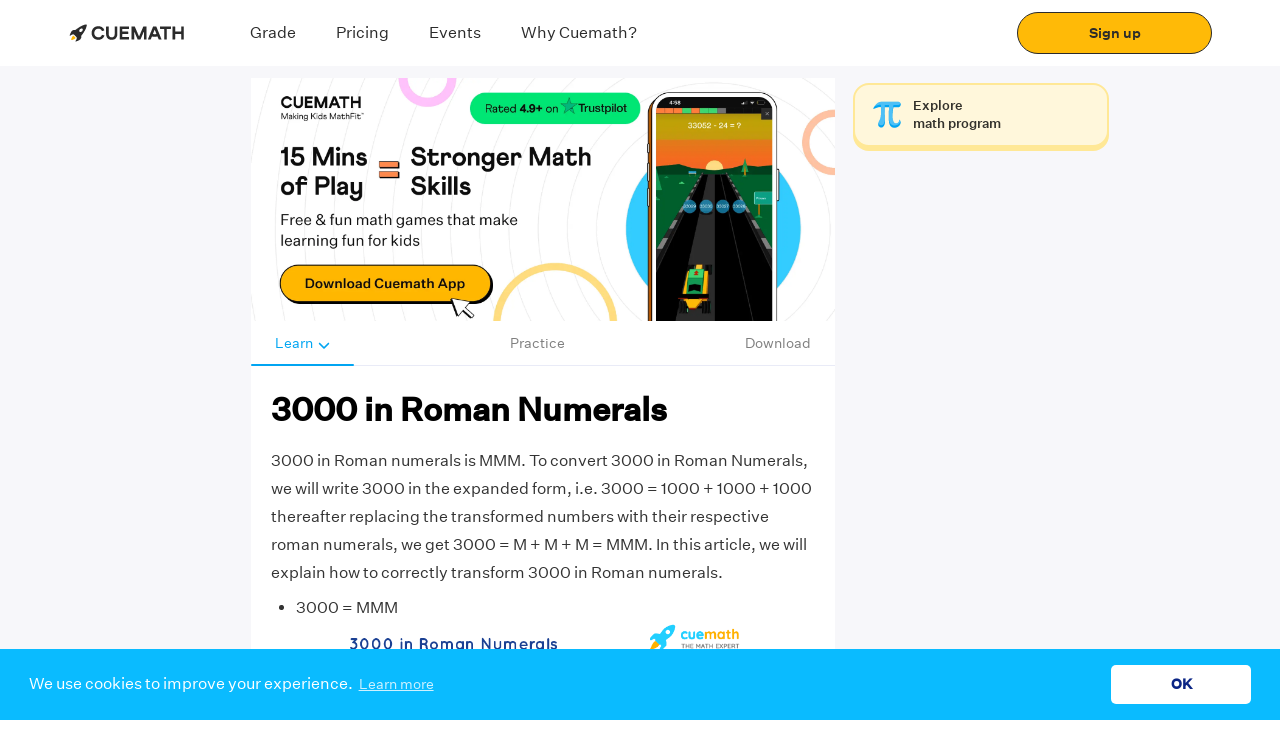

--- FILE ---
content_type: text/css
request_url: https://static.qumath.in/static/next/_next/static/css/e456642ec1ac08e4010e.css
body_size: -166
content:
.typeformCloseClass{overflow:scroll!important}.lrn.lrn-assess{background:none}.lrn_widget{padding-bottom:24px!important;min-height:475px!important}.lrn_stimulus_content{margin-left:.22em!important}.lrn_response_wrapper{background:#fff!important}.lrn-assess-content{padding-top:0!important}.lrn_absolute_keyboard_parent{top:-20vh!important;left:-10%!important}

--- FILE ---
content_type: text/javascript
request_url: https://static.qumath.in/static/next/_next/static/JaFuN9XQ3EKIN_N8KxZnw/_buildManifest.js
body_size: 17436
content:
self.__BUILD_MANIFEST=function(e,a,t,s,n,c,i,r,d,p,o,u,h,l,g,b,f,m,k,j,v,y,w,z,q,x,_,I,L,S,T,B,F,A,D,E,M,N,U,C,P,G,H,J,K,O,Q,R,V,W,X,Y,Z,$,ee,ae,te,se,ne,ce,ie,re,de,pe,oe,ue,he,le,ge,be,fe,me,ke,je,ve,ye,we,ze,qe,xe,_e,Ie,Le,Se,Te,Be,Fe,Ae,De,Ee,Me,Ne,Ue,Ce,Pe,Ge,He,Je,Ke,Oe,Qe,Re,Ve,We,Xe,Ye,Ze,$e,ea,aa,ta,sa,na,ca,ia,ra,da,pa,oa,ua,ha,la,ga,ba,fa,ma,ka,ja,va,ya,wa,za,qa,xa,_a,Ia,La,Sa,Ta,Ba,Fa,Aa,Da,Ea,Ma,Na,Ua,Ca,Pa,Ga,Ha,Ja,Ka,Oa,Qa,Ra,Va,Wa,Xa,Ya,Za){return{__rewrites:{beforeFiles:[],afterFiles:[],fallback:[]},"/_error":[h,"static/chunks/pages/_error-18f88d9a0eb9a6e99621.js"],"/_home":["static/chunks/pages/_home-6a2d133f7d984f8c3d1d.js"],"/affiliate":[r,e,a,t,s,n,u,p,g,f,X,c,i,b,k,m,z,S,E,J,ne,Y,Z,ce,"static/chunks/pages/affiliate-0f20b9f5e449dfa5f579.js"],"/affiliate-dashboard":[r,e,a,t,s,n,u,p,g,c,i,b,z,K,ca,"static/chunks/pages/affiliate-dashboard-328b287e10a85c36b8f8.js"],"/affiliate-dashboard/navbar":[ca,"static/chunks/pages/affiliate-dashboard/navbar-f3704071d3ff2df1e12b.js"],"/affiliate-login":[t,"static/chunks/pages/affiliate-login-6d988dcc189dfd81f0c2.js"],"/auth/logout":["static/chunks/pages/auth/logout-fca18d33b480d8f1daca.js"],"/auth/otp":[e,a,t,s,n,c,i,we,"static/chunks/pages/auth/otp-7d6d1164f1b316ff9cb6.js"],"/auth/otp-secondary":[e,a,t,s,n,c,i,we,"static/chunks/pages/auth/otp-secondary-9a6e878d0618779ffa5a.js"],"/auth/otp-tuco":[e,a,t,s,n,c,i,we,"static/chunks/pages/auth/otp-tuco-357a6d366a9c45283e70.js"],"/auth/parent-login":[e,a,t,s,n,c,i,ie,ia,"static/chunks/pages/auth/parent-login-c62ee8f783495a911d05.js"],"/become-a-teacher":[r,u,p,g,f,X,b,m,E,Z,Me,"static/chunks/pages/become-a-teacher-10741bbd11b11d2a10a1.js"],"/brochure":[r,p,g,f,U,G,"static/chunks/52495-7512314fc52806a38c75.js",w,x,_,C,re,O,de,"static/chunks/pages/brochure-07afe66798b6fc37c0f7.js"],"/coding":[r,u,p,g,f,X,b,k,m,S,E,J,ne,Y,Z,ce,Ne,"static/chunks/pages/coding-982a28b42c9e8e830c2a.js"],"/content-pages/become-a-teacher":["static/chunks/88467-4803037a8987cf56d3c4.js","static/chunks/95522-a6f6cfdccfe7accdf75a.js","static/chunks/pages/content-pages/become-a-teacher-9af39d82e89c5a2ddc98.js"],"/content-pages/blog":[d,o,ra,"static/chunks/pages/content-pages/blog-9fc161bbf00f12896004.js"],"/content-pages/blog/category-blog":[d,h,o,ra,"static/chunks/pages/content-pages/blog/category-blog-42d9885e0935dc83a54e.js"],"/content-pages/enrolkg":[d,o,v,"static/chunks/pages/content-pages/enrolkg-873dcad512c3dd60abd9.js"],"/content-pages/home-tuitions":[r,e,a,t,s,n,u,p,d,y,L,c,i,o,l,k,T,F,Ue,"static/chunks/pages/content-pages/home-tuitions-54d509423883c8451c43.js"],"/content-pages/home-tutors":[r,e,a,t,s,n,u,p,d,y,L,c,i,o,l,k,v,T,F,Ue,"static/chunks/pages/content-pages/home-tutors-fce7269e57e22c7fa389.js"],"/content-pages/maths-tuition":["static/chunks/pages/content-pages/maths-tuition-d7db4fa21056dc042061.js"],"/content-pages/mission":[da,"static/chunks/pages/content-pages/mission-b16f8250104bf74ce2bc.js"],"/content-pages/other/contact-us":["static/chunks/pages/content-pages/other/contact-us-d627f1bc5e136b999ba4.js"],"/content-pages/other/faq":["static/chunks/pages/content-pages/other/faq-dbc2a6449a97356f7840.js"],"/content-pages/other/privacy":["static/chunks/pages/content-pages/other/privacy-f54e6118cab80b2ff102.js"],"/content-pages/our-teacher":[v,"static/chunks/pages/content-pages/our-teacher-6cc3bed29cd554ed678c.js"],"/content-pages/part-time-job/bangalore":[d,o,"static/chunks/pages/content-pages/part-time-job/bangalore-76d0e20e9ac72d031bdf.js"],"/content-pages/part-time-job/hyderabad":[d,h,o,M,Ce,"static/chunks/pages/content-pages/part-time-job/hyderabad-04d09c474287b42095f9.js"],"/content-pages/part-time-jobs":[v,M,"static/chunks/pages/content-pages/part-time-jobs-494701dae7803bbab716.js"],"/content-pages/part-time-jobs/city":[v,M,pa,"static/chunks/pages/content-pages/part-time-jobs/city-581910ab1abdd51feb4a.js"],"/content-pages/private-tutors":[r,u,p,y,L,k,T,F,"static/chunks/pages/content-pages/private-tutors-b1327584759969a2b0e0.js"],"/content-pages/tuition-teacher-job":[d,h,o,M,Ce,"static/chunks/pages/content-pages/tuition-teacher-job-eb5a425263bb8147d577.js"],"/content-pages/tuition-tutors":[r,e,a,t,s,n,u,p,d,y,L,c,i,o,l,k,T,F,Ue,"static/chunks/pages/content-pages/tuition-tutors-0207e3a3da85e3abeef8.js"],"/content-pages/why":[da,"static/chunks/pages/content-pages/why-638029ffa79c0564c844.js"],"/content-pages/work-from-home/hyderabad":[d,h,o,M,Ce,"static/chunks/pages/content-pages/work-from-home/hyderabad-53ff7148734f47209181.js"],"/cue-prep":[p,g,ge,be,oa,"static/css/3268136993f5b15c0eb8.css","static/chunks/pages/cue-prep-bfa7eb7fa4d73d6f5f14.js"],"/cue-prep/olympiad/self-payment":["static/chunks/pages/cue-prep/olympiad/self-payment-1da829adc123d0e2a0af.js"],"/cuemath-hub":[r,u,p,g,f,ua,b,m,E,Me,ha,"static/chunks/pages/cuemath-hub-247818ab08d9aafa4703.js"],"/cuemath-hub/typeform/useLogic":[ua,ha,"static/chunks/pages/cuemath-hub/typeform/useLogic-9731669630ab73c48f74.js"],"/demand-landing-pages/classes-near-me/cuemath-classes-near-me":[e,a,d,h,o,j,q,"static/chunks/pages/demand-landing-pages/classes-near-me/cuemath-classes-near-me-e5e6542cc053021fa189.js"],"/demand-landing-pages/classes-near-me/cuemath-classes-near-me-2":[e,a,d,h,o,"static/chunks/pages/demand-landing-pages/classes-near-me/cuemath-classes-near-me-2-baa9fa32d038acce0911.js"],"/demand-landing-pages/classes-near-me/cuemath-classes-near-me-3":[e,a,d,h,o,"static/chunks/pages/demand-landing-pages/classes-near-me/cuemath-classes-near-me-3-bde340f119054ee0557b.js"],"/demand-landing-pages/classes-near-me/cuemath-classes-near-me-5":[e,a,d,h,o,j,q,"static/chunks/pages/demand-landing-pages/classes-near-me/cuemath-classes-near-me-5-2330f15fc0888f00d984.js"],"/demand-landing-pages/classes-near-me/cuemath-online-classes":[e,a,d,h,o,j,q,"static/chunks/pages/demand-landing-pages/classes-near-me/cuemath-online-classes-c0520df0d3c3c417d910.js"],"/demand-landing-pages/classes-near-me/home-tuition-classes-near-me":[e,a,d,h,o,j,q,"static/chunks/pages/demand-landing-pages/classes-near-me/home-tuition-classes-near-me-7e75fcec8c27e60c7c26.js"],"/demand-landing-pages/classes-near-me/math-classes-for-kids":[e,a,d,h,o,j,"static/chunks/pages/demand-landing-pages/classes-near-me/math-classes-for-kids-71f07029071acb2a1438.js"],"/demand-landing-pages/classes-near-me/math-tuition-classes-near-me-prev":[r,u,p,d,h,y,L,ze,o,k,T,F,qe,"static/chunks/pages/demand-landing-pages/classes-near-me/math-tuition-classes-near-me-prev-65dc5eeb1df80a3bbe84.js"],"/demand-landing-pages/classes-near-me/math-tuition-near-me-beyond":[e,a,d,h,o,j,v,"static/chunks/pages/demand-landing-pages/classes-near-me/math-tuition-near-me-beyond-88fd7e043496bd447374.js"],"/demand-landing-pages/classes-near-me/vedic-maths-classes-near-me":[e,a,d,h,o,j,q,"static/chunks/pages/demand-landing-pages/classes-near-me/vedic-maths-classes-near-me-5f4114836527b3b6d8a7.js"],"/demand-landing-pages/corp-page/hcl":[d,f,o,"static/chunks/pages/demand-landing-pages/corp-page/hcl-cc98c477eff2a5ba1d91.js"],"/demand-landing-pages/freetiral":[e,a,t,s,n,c,i,l,A,"static/chunks/pages/demand-landing-pages/freetiral-a9f6de3412b8b8108ba3.js"],"/demand-landing-pages/grade-tuition":[r,u,p,d,y,L,o,k,T,F,"static/chunks/pages/demand-landing-pages/grade-tuition-f4580b56234169bdc19d.js"],"/demand-landing-pages/iit-math-tutor":[e,a,t,s,n,c,i,l,A,"static/chunks/pages/demand-landing-pages/iit-math-tutor-73b2ca5adc86909cb195.js"],"/demand-landing-pages/leap-offer":[d,o,v,"static/chunks/pages/demand-landing-pages/leap-offer-018361e4a929ab419bf5.js"],"/demand-landing-pages/learn-math-online":[e,a,t,s,n,c,i,l,A,"static/chunks/pages/demand-landing-pages/learn-math-online-fd94875565008afe045f.js"],"/demand-landing-pages/master-class-thank-you":["static/chunks/pages/demand-landing-pages/master-class-thank-you-f982ee8bb25ba7afba91.js"],"/demand-landing-pages/math-games":["static/chunks/pages/demand-landing-pages/math-games-522f5795613322a14111.js"],"/demand-landing-pages/math-puzzles":[v,la,"static/chunks/pages/demand-landing-pages/math-puzzles-d6e69ef3255478c46cdf.js"],"/demand-landing-pages/math-puzzles-lernosity-player":["static/chunks/pages/demand-landing-pages/math-puzzles-lernosity-player-30be0be592f9d9431e5f.js"],"/demand-landing-pages/math-puzzles-list":[h,v,la,"static/chunks/pages/demand-landing-pages/math-puzzles-list-845228f09ed0bd67f0a7.js"],"/demand-landing-pages/olympiad/cbse":["static/chunks/pages/demand-landing-pages/olympiad/cbse-f31137f4ec8773380ad4.js"],"/demand-landing-pages/olympiad/maheshwari-olympiad":[v,ga,"static/chunks/pages/demand-landing-pages/olympiad/maheshwari-olympiad-7e77e26a5c98ed6eed11.js"],"/demand-landing-pages/olympiad/next-cmo-thank-you":["static/chunks/pages/demand-landing-pages/olympiad/next-cmo-thank-you-7bb87d09815b1aa6b337.js"],"/demand-landing-pages/olympiad/olympiad":[v,ga,"static/chunks/pages/demand-landing-pages/olympiad/olympiad-08b40e901d1cd47a3040.js"],"/demand-landing-pages/olympiad/olympiad-thank-you":["static/chunks/pages/demand-landing-pages/olympiad/olympiad-thank-you-51d835b21773475fe4f5.js"],"/demand-landing-pages/onboard/learn-math-logically":[e,a,t,s,n,c,i,l,A,"static/chunks/pages/demand-landing-pages/onboard/learn-math-logically-adb6cd31a0f016106968.js"],"/demand-landing-pages/onboard/onboard-abacus":[e,a,t,s,n,c,i,l,A,"static/chunks/pages/demand-landing-pages/onboard/onboard-abacus-7139995c852cbe724308.js"],"/demand-landing-pages/onboard/onboard-earlychildhoodmath":[e,a,t,s,n,c,i,l,A,"static/chunks/pages/demand-landing-pages/onboard/onboard-earlychildhoodmath-1ade353aa977c900115c.js"],"/demand-landing-pages/onboard/onboard-exampreppack":[e,a,t,s,n,c,i,l,A,"static/chunks/pages/demand-landing-pages/onboard/onboard-exampreppack-784c5b62653ede41e88f.js"],"/demand-landing-pages/onboard/onboard-mathbeyondschool-5":[e,a,t,s,n,c,i,l,"static/chunks/pages/demand-landing-pages/onboard/onboard-mathbeyondschool-5-891da3b20af1aa470f7d.js"],"/demand-landing-pages/onboard/onboard-mathbeyondschool-6":[e,a,t,s,n,c,i,l,A,"static/chunks/pages/demand-landing-pages/onboard/onboard-mathbeyondschool-6-57106fcb0627edac1d31.js"],"/demand-landing-pages/onboard/onboard-olympiad-3":[e,a,t,s,n,c,i,l,"static/chunks/pages/demand-landing-pages/onboard/onboard-olympiad-3-d21f7a723f7199500b41.js"],"/demand-landing-pages/onboard/onboard-online-classes":[e,a,t,s,n,c,i,l,A,"static/chunks/pages/demand-landing-pages/onboard/onboard-online-classes-8d137fa70c8c04023aad.js"],"/demand-landing-pages/onboard/onboard-role-model-1":[e,a,t,s,n,c,i,l,A,"static/chunks/pages/demand-landing-pages/onboard/onboard-role-model-1-40701aca6fc09559c197.js"],"/demand-landing-pages/onboard/onboard-role-model-2":[e,a,t,s,n,c,i,l,A,"static/chunks/pages/demand-landing-pages/onboard/onboard-role-model-2-a8323a40a36396ff3abc.js"],"/demand-landing-pages/onboard/onboard-tenpercent-offer":[e,a,t,s,n,c,i,l,A,"static/chunks/pages/demand-landing-pages/onboard/onboard-tenpercent-offer-578027f4663fd7b15b43.js"],"/demand-landing-pages/onboard/online-math-courses":[r,e,a,t,s,n,u,p,d,g,f,U,G,oe,c,i,o,b,m,v,w,z,I,x,_,B,C,re,O,$,de,ue,xe,Pe,"static/chunks/pages/demand-landing-pages/onboard/online-math-courses-d85961946a538c395b94.js"],"/demand-landing-pages/onboard/online-math-tuition-grade-info":[Q,k,F,H,R,V,he,_e,"static/chunks/61174-049c0d6f620c339a491e.js","static/chunks/pages/demand-landing-pages/onboard/online-math-tuition-grade-info-68c6c0f660da1d2703c2.js"],"/demand-landing-pages/onboard/online-math-tuition-in-india":[Q,k,F,H,R,V,_e,"static/chunks/pages/demand-landing-pages/onboard/online-math-tuition-in-india-aa6c7bd0d7b591306eb7.js"],"/demand-landing-pages/onboard/six-free-trialclasses-2":[e,a,t,s,n,c,i,l,A,"static/chunks/pages/demand-landing-pages/onboard/six-free-trialclasses-2-ea7218eddcf18db5f035.js"],"/demand-landing-pages/six-free-trialclasses":[e,a,t,s,n,c,i,l,"static/chunks/pages/demand-landing-pages/six-free-trialclasses-b3f5b1daf3143a7e8bfb.js"],"/download-app":["static/chunks/pages/download-app-9a21e97d0252eda3e55b.js"],"/english":[r,u,p,g,f,X,b,m,E,J,Y,Z,ce,Ge,ba,"static/chunks/pages/english-8ce75477eab3c83c4b80.js"],"/error404":["static/chunks/pages/error404-0826ae70e9adac764947.js"],"/events":[e,a,t,s,n,p,g,"static/chunks/53634-7f0165213d0bef2ac3b3.js",c,i,l,"static/chunks/pages/events-4d8850f60ca0d8d7ba63.js"],"/events/event-details":["static/chunks/28020-dcdec52e7857aac1a18d.js",v,"static/chunks/pages/events/event-details-ad3c067d08d6c057cc67.js"],"/events/event-register":[e,a,t,s,n,c,i,"static/chunks/pages/events/event-register-d22ccc7ab5b7094ba39f.js"],"/events/thank-you":["static/chunks/pages/events/thank-you-c850c54a59b550d36c41.js"],"/events-v2":[r,u,p,g,He,fa,b,m,K,Je,ma,"static/chunks/pages/events-v2-c8c3f7825be9f5ce49bb.js"],"/events-v2/carousel":[p,g,"static/chunks/pages/events-v2/carousel-d155369cde4d31ac69fe.js"],"/events-v2/event-card":["static/chunks/pages/events-v2/event-card-de2b2756512f36a97f97.js"],"/events-v2/event-fold":[r,u,He,K,Je,"static/chunks/pages/events-v2/event-fold-05055403509753601ea2.js"],"/events-v2/event-modal":["static/chunks/pages/events-v2/event-modal-9ebfe75d5c633e0d5470.js"],"/events-v2/event-page":[r,u,p,g,He,fa,b,m,K,Je,ma,"static/chunks/pages/events-v2/event-page-e25e2538271568ad891a.js"],"/events-v2/mobile-menu":["static/chunks/pages/events-v2/mobile-menu-176cf1fd4f4cda40583d.js"],"/events-v2/online-event-card":["static/chunks/pages/events-v2/online-event-card-1b43eff2f42f716f8339.js"],"/events-v2/pagination":["static/chunks/pages/events-v2/pagination-6f92bd23e56e34c9055b.js"],"/events-v2/submenu":["static/chunks/pages/events-v2/submenu-6ba147f6cc865b5e9aa0.js"],"/events-v2/volunteering":["static/chunks/pages/events-v2/volunteering-f2d758a544230e887c06.js"],"/events-v2/volunteering/icons":["static/chunks/pages/events-v2/volunteering/icons-c93fa0bdf64afb2cf6a4.js"],"/guest-payment":[e,a,t,s,n,p,f,y,ee,c,i,ae,"static/chunks/pages/guest-payment-414cadfe9a11c86ab64b.js"],"/guest-payment/payment-response":["static/chunks/pages/guest-payment/payment-response-a1c8e9574d5ac4cb43ac.js"],"/international/au":[e,a,t,s,n,d,c,i,o,l,"static/chunks/pages/international/au-79c5b690d8cda8020134.js"],"/international/en-au/freetrial":[e,a,t,s,n,d,c,i,o,l,D,N,"static/chunks/pages/international/en-au/freetrial-8e8fa9332ba6c1b1d3a3.js"],"/international/en-au/iit-tutor-aus":[e,a,t,s,n,d,c,i,o,l,D,N,"static/chunks/pages/international/en-au/iit-tutor-aus-0425c3cba6f3212522c4.js"],"/international/en-gb/freetrial":[e,a,t,s,n,d,c,i,o,l,D,N,"static/chunks/pages/international/en-gb/freetrial-6faa8900efe0c0146e2d.js"],"/international/en-gb/iit-tutor-uk":[e,a,t,s,n,d,c,i,o,l,D,N,"static/chunks/pages/international/en-gb/iit-tutor-uk-4226f9ecee0fbe46231f.js"],"/international/en-us/IIT-alumni-math-tutor3":[e,a,t,s,n,d,c,i,o,l,D,N,"static/chunks/pages/international/en-us/IIT-alumni-math-tutor3-48e02102d78ea91f6e1a.js"],"/international/en-us/after-school-tutoring":[Ie,v,Le,ka,"static/chunks/pages/international/en-us/after-school-tutoring-207d85676d4420eab25b.js"],"/international/en-us/curriculum":[e,a,t,s,n,c,i,b,z,I,"static/chunks/pages/international/en-us/curriculum-8310d974e4683e5c374b.js"],"/international/en-us/faq-article":["static/chunks/pages/international/en-us/faq-article-a476f6eec5f91e7ce03e.js"],"/international/en-us/grade-wise-syllabus":[k,z,x,_,"static/chunks/pages/international/en-us/grade-wise-syllabus-1a4d821af277276173ae.js"],"/international/en-us/kvc3":[e,a,t,s,n,d,c,i,o,l,D,N,"static/chunks/pages/international/en-us/kvc3-b9dce473ace4fc59ae0b.js"],"/international/en-us/online-classes-call":[e,a,t,s,n,d,f,c,i,l,D,"static/chunks/47099-1632ad2908494ac20255.js","static/chunks/pages/international/en-us/online-classes-call-92d6e3bfcb02a4a3ab7e.js"],"/international/en-us/philosophy":["static/chunks/31533-81f13a33c86e6a97a49f.js","static/chunks/pages/international/en-us/philosophy-63bb7a251d8020e103da.js"],"/international/en-us/pod/online-pod-learning":[Ie,v,Le,Pe,"static/chunks/pages/international/en-us/pod/online-pod-learning-2b609c8b1b940b27258b.js"],"/international/en-us/pod/pod-grade":[h,Ie,v,Le,Pe,"static/chunks/pages/international/en-us/pod/pod-grade-328cda8d4e3949abe592.js"],"/international/en-us/tutoring-services":[Ie,v,Le,ka,"static/chunks/pages/international/en-us/tutoring-services-b34fa649710afb2a030a.js"],"/international/intl/intl-signup":[e,a,t,s,n,c,i,l,"static/chunks/pages/international/intl/intl-signup-58c5b2b6531f2bce1309.js"],"/international/intl/thank-you":["static/chunks/pages/international/intl/thank-you-2da58540096d8c3bc7da.js"],"/international/uk-2/cuemath-online-lessons":[d,D,"static/chunks/pages/international/uk-2/cuemath-online-lessons-15449a2a01734a91ee08.js"],"/international/usa/usa-signup":[e,a,t,s,n,c,i,l,"static/chunks/pages/international/usa/usa-signup-59068e2a87b889a5e29c.js"],"/international/usa/usa-time-slot":[e,a,t,s,n,c,i,"static/chunks/pages/international/usa/usa-time-slot-a07bb8c6f7e8debd3654.js"],"/international/usa-2/signup":["static/chunks/pages/international/usa-2/signup-14cef25c72f8108d4799.js"],"/international/usa-IIT-alumni":[e,a,t,s,n,d,c,i,o,l,D,N,"static/chunks/pages/international/usa-IIT-alumni-8b7f63d8923e04561caf.js"],"/international/usa-acceleration":[e,a,t,s,n,d,c,i,o,l,D,N,"static/chunks/pages/international/usa-acceleration-45964fed8ec2e982874f.js"],"/international/usa-freetrial":[e,a,t,s,n,d,c,i,o,l,D,N,"static/chunks/pages/international/usa-freetrial-5770c968a5ba2a88191b.js"],"/international/usa-imo":[e,a,t,s,n,d,c,i,o,l,D,N,"static/chunks/pages/international/usa-imo-07c9536ec07819363ad4.js"],"/international/usa-kvc":[e,a,t,s,n,d,c,i,o,l,D,N,"static/chunks/pages/international/usa-kvc-f9576afe619b25afb8b6.js"],"/international/usa-state-achievement":[e,a,t,s,n,d,c,i,o,l,D,N,"static/chunks/pages/international/usa-state-achievement-911fe70d663e84b1e697.js"],"/lead/applicant/application-progress":["static/chunks/pages/lead/applicant/application-progress-591f1fc51063cbde0bd6.js"],"/lead/applicant/awaiting-payment":["static/chunks/pages/lead/applicant/awaiting-payment-30bb49534a0a9c88200a.js"],"/lead/applicant/download-cueteacher":["static/chunks/pages/lead/applicant/download-cueteacher-7940248d1bce26072a9f.js"],"/lead/applicant/payment-response":["static/chunks/pages/lead/applicant/payment-response-542a174f18c02deb4b10.js"],"/lead/application/academic-info":[e,a,t,s,n,c,i,"static/chunks/pages/lead/application/academic-info-bfdb11b54f3f015bec4e.js"],"/lead/application/address-info":[e,a,t,s,n,c,i,"static/chunks/pages/lead/application/address-info-ffea745f46b99f849fb2.js"],"/lead/application/completed":["static/chunks/pages/lead/application/completed-82bfd002e48b2cbed8c2.js"],"/lead/application/infrastructure-info":[e,a,t,s,n,c,i,"static/chunks/pages/lead/application/infrastructure-info-3a83c1c469577abc38f6.js"],"/lead/application/not-eligible":["static/chunks/pages/lead/application/not-eligible-a5f7cef9237b443df1e7.js"],"/lead/application/otp-verification":[e,a,t,s,n,c,i,we,"static/chunks/pages/lead/application/otp-verification-8215884fa630ab42453f.js"],"/lead/application/signup":[e,a,t,s,n,c,i,"static/chunks/pages/lead/application/signup-544d4bf96e440b8d1471.js"],"/lead/application/slides":["static/chunks/pages/lead/application/slides-7ca01e60a6be624af8a2.js"],"/lead/application/submit":["static/chunks/pages/lead/application/submit-17b765951c414bd3d9a8.js"],"/lead/application/welcome":["static/chunks/pages/lead/application/welcome-b8cddbdeda2d849c37e3.js"],"/leap-on-website/chapters-details":[e,a,t,s,n,h,c,i,Ke,Oe,Se,Qe,ja,"static/chunks/pages/leap-on-website/chapters-details-d8602e1dedf35e09b433.js"],"/leap-on-website/grade-courses":[e,a,t,s,n,c,i,Ke,Oe,Se,Qe,"static/chunks/pages/leap-on-website/grade-courses-317038c6fc139f07f754.js"],"/leap-on-website/learnosity-player":[Se,"static/chunks/pages/leap-on-website/learnosity-player-10f5edccd91c47caccd9.js"],"/leap-on-website/worksheets-details":[e,a,t,s,n,h,c,i,Ke,Oe,Se,Qe,ja,"static/chunks/pages/leap-on-website/worksheets-details-1a61aca335573135942c.js"],"/leap-page":[r,u,p,g,"static/chunks/66963-f72041b2859d17be69aa.js",b,k,m,S,E,J,ne,va,"static/chunks/20842-12156540921de3bcd076.js","static/chunks/pages/leap-page-4b24ff15527521d9b517.js"],"/leap-payment":[e,a,t,s,n,p,f,y,ee,c,i,ae,"static/chunks/pages/leap-payment-9d65dc5f9d9f74c15e90.js"],"/leap-payment/payment-failure":["static/chunks/pages/leap-payment/payment-failure-79760bdd17ebcf9cf9ef.js"],"/leap-payment/payment-response":[t,s,p,f,y,ee,Re,Ve,ae,"static/chunks/pages/leap-payment/payment-response-14c97448d8c622b0131e.js"],"/leap-payment/payment-success":["static/chunks/pages/leap-payment/payment-success-c6115f54708f8ec704b2.js"],"/leap-payment/subscription/billing-process":["static/chunks/pages/leap-payment/subscription/billing-process-ef6ff158d57b17c8ac24.js"],"/math-fit":[r,f,U,G,ya,C,O,We,"static/chunks/pages/math-fit-28ed6304a01a95084adb.js"],"/math-homeschooling":[e,a,t,s,n,te,c,i,b,w,z,I,x,_,B,P,W,se,"static/chunks/pages/math-homeschooling-090a0e7c1a7cffb678a2.js"],"/math-personality":[r,u,b,m,"static/chunks/pages/math-personality-dc0be652ef0972fa68ea.js"],"/math-personality/personality":[r,u,b,m,K,wa,"static/chunks/pages/math-personality/personality-d9f64e0b43d6ff6b2a3a.js"],"/math-personality/personality/useLogic":[wa,"static/chunks/pages/math-personality/personality/useLogic-6b8ad68c36b96623cbc4.js"],"/math-personality/snackbar":["static/chunks/pages/math-personality/snackbar-1a2d6c9133b1f916aebb.js"],"/math-plus":[r,u,f,za,"static/chunks/43786-5a0ff1a3d53dc73f08c4.js",b,m,Y,"static/chunks/pages/math-plus-e6af462fe40b904637d6.js"],"/math-tuition-india":[e,a,t,s,n,te,c,i,b,w,z,I,x,_,B,P,W,se,"static/chunks/pages/math-tuition-india-0ed5580620df23caf8b6.js"],"/math-tutor":[e,a,t,s,n,te,c,i,b,w,z,I,x,_,B,P,W,se,"static/chunks/pages/math-tutor-cf502a48b0847a9b32b3.js"],"/math-tutor/info-item":["static/chunks/pages/math-tutor/info-item-b4b3f6d7e2c55f485e42.js"],"/math-tutor/know-more-cta":["static/chunks/pages/math-tutor/know-more-cta-c10cee78b32476adcd31.js"],"/math-tutor/pagination":["static/chunks/pages/math-tutor/pagination-1c4f0bf51b92e4a11b0f.js"],"/math-tutor/personalized-banner/banner-content":["static/chunks/pages/math-tutor/personalized-banner/banner-content-80f2ae799213304a3aa3.js"],"/math-tutor/personalized-banner/banner-item":["static/chunks/pages/math-tutor/personalized-banner/banner-item-d8d37f42e7a12f737990.js"],"/math-tutor/personalized-banner/personalized-banner":[P,"static/chunks/pages/math-tutor/personalized-banner/personalized-banner-f6e4c4a04deb84459cb5.js"],"/math-tutor/review-heading":["static/chunks/pages/math-tutor/review-heading-5f0a180f57b47106abcb.js"],"/math-tutor/tutor-cards-paginated":[P,"static/chunks/pages/math-tutor/tutor-cards-paginated-0b2d716940e2bb0a8839.js"],"/math-tutor/tutor-profile-card":["static/chunks/pages/math-tutor/tutor-profile-card-9fbc82942327866b6878.js"],"/math-tutors-india":[e,a,t,s,n,te,c,i,b,w,z,I,x,_,B,P,W,se,"static/chunks/pages/math-tutors-india-3322cd283afd476f6a41.js"],"/math-tutors-near-me":[e,a,t,s,n,te,c,i,b,w,z,I,x,_,B,P,W,se,"static/chunks/pages/math-tutors-near-me-dd61e6b5431f39eceb43.js"],"/maths-classroom/city":[e,p,h,g,ge,k,S,be,Te,qa,"static/chunks/pages/maths-classroom/city-c67b80158854e1e775b9.js"],"/maths-classroom/home":[e,p,h,g,ge,k,S,be,Te,qa,"static/chunks/pages/maths-classroom/home-2a7b06414a4f978b12b9.js"],"/maths-classroom/locality":[e,p,h,g,ge,k,S,be,Te,xa,"static/chunks/pages/maths-classroom/locality-829bb2c5f7c239cbb3cf.js"],"/maths-classroom/maths-classroom-search":[e,p,g,ge,k,S,be,Te,xa,"static/chunks/pages/maths-classroom/maths-classroom-search-3181a5ff8c7596db1d33.js"],"/meta-brochure":[r,U,G,C,We,"static/chunks/pages/meta-brochure-910f9a484f63f9963f5a.js"],"/new-website":[r,u,b,m,va,_a,"static/chunks/pages/new-website-2e0b13a15bc8b04ceb51.js"],"/online-math-courses":[r,e,a,t,s,n,u,p,g,f,U,G,oe,c,i,b,m,w,z,I,x,_,B,C,re,O,$,de,ue,xe,"static/chunks/pages/online-math-courses-0982834451ad4d105dc9.js"],"/online-math-program":[e,a,t,s,n,te,c,i,b,w,z,I,x,_,B,P,W,se,"static/chunks/pages/online-math-program-afa7c255129f3f655996.js"],"/online-math-tutor":[e,a,t,s,n,te,c,i,b,w,z,I,x,_,B,P,W,se,"static/chunks/pages/online-math-tutor-8516233b9faca722b2b9.js"],"/online-training":[n,p,y,L,Ia,"static/chunks/35739-3336cb0d5932416d3c83.js",oa,La,Sa,"static/chunks/pages/online-training-9e3de4e2892516c77d04.js"],"/our-impact":[r,u,p,g,f,U,X,b,k,m,S,E,J,C,ne,Y,Z,ce,Ne,La,"static/chunks/pages/our-impact-3b971192aa09ef351ae2.js"],"/parent/book-demo":[e,a,t,s,n,c,i,"static/chunks/pages/parent/book-demo-aca9b735bb056b7b1457.js"],"/parent/centres":[r,e,a,u,p,y,L,T,F,Ta,"static/chunks/pages/parent/centres-8d913f52a5766511d5cf.js"],"/parent/demo-analysis":[Ba,Fa,Xe,Aa,"static/chunks/pages/parent/demo-analysis-d4f521cbe935d8909b98.js"],"/parent/demo-analysis/card-content":[Fa,Xe,"static/chunks/pages/parent/demo-analysis/card-content-e87d6ebd948348560ed8.js"],"/parent/demo-analysis/frequently-asked-questios":[Xe,"static/chunks/pages/parent/demo-analysis/frequently-asked-questios-10c8b60b77cd721c43f4.js"],"/parent/demo-analysis/rating":[Ba,Aa,"static/chunks/pages/parent/demo-analysis/rating-cd67afd2a02690f743ac.js"],"/parent/demo-analysis/teacher-analysis":["static/chunks/pages/parent/demo-analysis/teacher-analysis-7443f8a3f5fb958577da.js"],"/parent/free-leap-thanks":["static/chunks/pages/parent/free-leap-thanks-fc84b13c74c7332c2e96.js"],"/parent/gift-invite":[r,e,a,t,s,n,u,fe,c,i,pe,me,Da,Ea,Ye,"static/chunks/pages/parent/gift-invite-7b5e28e70a2ad57e3428.js"],"/parent/gift-invite/bottom-sheets/form":[e,a,t,s,n,c,i,Ea,"static/chunks/pages/parent/gift-invite/bottom-sheets/form-ee1eccd4abc693e9b985.js"],"/parent/gift-invite/bottom-sheets/invalid-referral":["static/chunks/pages/parent/gift-invite/bottom-sheets/invalid-referral-67fe4a7510730ab94848.js"],"/parent/gift-invite/bottom-sheets/terms":["static/chunks/pages/parent/gift-invite/bottom-sheets/terms-b51d659a486fa90965fb.js"],"/parent/gift-invite/bottom-sheets/valid-referral":[r,u,pe,me,"static/chunks/pages/parent/gift-invite/bottom-sheets/valid-referral-51f1a433aa9c2b341032.js"],"/parent/gift-invite/components/barcode":["static/chunks/pages/parent/gift-invite/components/barcode-b54cc0a88f2281756061.js"],"/parent/gift-invite/components/cuemath-details":["static/chunks/pages/parent/gift-invite/components/cuemath-details-694becacef23b30fcfd5.js"],"/parent/gift-invite/components/header":["static/chunks/pages/parent/gift-invite/components/header-8160c5c5f15935aa1e0c.js"],"/parent/gift-invite/components/how-it-works":["static/chunks/pages/parent/gift-invite/components/how-it-works-2bdb20945d351214d010.js"],"/parent/gift-invite/components/teacher-card":["static/chunks/pages/parent/gift-invite/components/teacher-card-6990c1b705b2eedea0c3.js"],"/parent/gift-invite/components/width-wrapper":["static/chunks/pages/parent/gift-invite/components/width-wrapper-e22745e91c2dd66a1f01.js"],"/parent/gift-invite/view":[Da,"static/chunks/pages/parent/gift-invite/view-11453887265390e7d19e.js"],"/parent/home-tuition-centers":[e,a,h,v,Be,Ta,"static/chunks/pages/parent/home-tuition-centers-e0ceb088eccaaf6e8f1c.js"],"/parent/home-tutor-centers":[e,a,h,j,v,Be,"static/chunks/pages/parent/home-tutor-centers-5ab1d8f0c31f8717f41e.js"],"/parent/intel-qualifier":[e,a,t,s,n,c,i,Ma,"static/chunks/pages/parent/intel-qualifier-03b4816d84bb1fe51208.js"],"/parent/intel-qualifier-form":[e,a,t,s,n,c,i,Ma,"static/chunks/pages/parent/intel-qualifier-form-a57b42f424b7d45497e9.js"],"/parent/launch-test":["static/chunks/pages/parent/launch-test-2718685729b26e602772.js"],"/parent/math-adventure":[e,a,t,s,n,c,i,Na,"static/chunks/pages/parent/math-adventure-0c9a6489e10f85f9d52e.js"],"/parent/math-adventure/feedback":[Ua,"static/chunks/pages/parent/math-adventure/feedback-8e9f85e860e25e59b382.js"],"/parent/math-adventure/feedback/congrats-bsheet":["static/chunks/pages/parent/math-adventure/feedback/congrats-bsheet-5ee8a416e73b63449fcc.js"],"/parent/math-adventure/feedback/did-you-know":["static/chunks/pages/parent/math-adventure/feedback/did-you-know-863bd7dc8e7af7e73520.js"],"/parent/math-adventure/feedback/gift":[Ua,"static/chunks/pages/parent/math-adventure/feedback/gift-faf30af2b747615060e2.js"],"/parent/math-adventure/feedback/math-adventure-feedback.logic":["static/chunks/pages/parent/math-adventure/feedback/math-adventure-feedback.logic-a0b2adad39e74f0e81b9.js"],"/parent/math-adventure/feedback/rating-bsheet":["static/chunks/pages/parent/math-adventure/feedback/rating-bsheet-f42c084b986d307b5883.js"],"/parent/math-adventure/feedback/thank-you-bsheet":["static/chunks/pages/parent/math-adventure/feedback/thank-you-bsheet-bcd936c65d8dce940d56.js"],"/parent/math-adventure/footer-section":["static/chunks/pages/parent/math-adventure/footer-section-80ce4736e44841e8edce.js"],"/parent/math-adventure/free-goodies":["static/chunks/pages/parent/math-adventure/free-goodies-a0ee93cd205ea1701807.js"],"/parent/math-adventure/math-adventure.logic":["static/chunks/pages/parent/math-adventure/math-adventure.logic-849475ddf84f62bc9ca4.js"],"/parent/math-adventure/online-session":["static/chunks/pages/parent/math-adventure/online-session-8e61aaeddcc11e502ee2.js"],"/parent/math-with-friends/consent-page":[e,a,t,s,n,c,i,"static/chunks/pages/parent/math-with-friends/consent-page-d553e29ced1a315559db.js"],"/parent/math-with-friends/consent-page/bottom-sheet":[e,a,t,s,n,c,i,"static/chunks/pages/parent/math-with-friends/consent-page/bottom-sheet-658de05d14041716fc32.js"],"/parent/math-with-friends/consent-page/consent.logic":["static/chunks/pages/parent/math-with-friends/consent-page/consent.logic-174ed3cebf119fe1abbe.js"],"/parent/math-with-friends/consent-page/how-it-work-consent":["static/chunks/pages/parent/math-with-friends/consent-page/how-it-work-consent-4651dba62fb81a5813f4.js"],"/parent/math-with-friends/consent-page/success":["static/chunks/pages/parent/math-with-friends/consent-page/success-f676f5363e0b7be764b2.js"],"/parent/math-with-friends/consent-page/terms":["static/chunks/pages/parent/math-with-friends/consent-page/terms-774da2afce42f4dde7bb.js"],"/parent/math-with-friends/friend-signup":[e,a,t,s,n,c,i,Na,"static/chunks/pages/parent/math-with-friends/friend-signup-ba26067330998d8c9bba.js"],"/parent/math-with-friends/friend-signup/friend-signup.logic":["static/chunks/pages/parent/math-with-friends/friend-signup/friend-signup.logic-10613968216dfbbae7ab.js"],"/parent/math-with-friends/friend-signup/math-with-friends":["static/chunks/pages/parent/math-with-friends/friend-signup/math-with-friends-930885b54cce8a642d55.js"],"/parent/math-with-friends/friend-signup/success":["static/chunks/pages/parent/math-with-friends/friend-signup/success-b4dabf04720be1598a72.js"],"/parent/math-with-friends/friend-signup/teacher-details":["static/chunks/pages/parent/math-with-friends/friend-signup/teacher-details-7c32e3ee5709ad1ed2f7.js"],"/parent/no-teacher":[e,a,"static/chunks/pages/parent/no-teacher-bb875fcd7b2565fa206f.js"],"/parent/notify-me":["static/chunks/pages/parent/notify-me-51d9cb7b520881248720.js"],"/parent/notify-me-thank-you":["static/chunks/pages/parent/notify-me-thank-you-c05b04d716faa5c8b73a.js"],"/parent/online-thank-you":["static/chunks/pages/parent/online-thank-you-e395e9ac0f7c7b9fd705.js"],"/parent/outside-test-window":["static/chunks/pages/parent/outside-test-window-a14fcf550e01e8affcf5.js"],"/parent/private-tutor-centers":[e,a,h,j,v,Be,"static/chunks/pages/parent/private-tutor-centers-8f6c6780f89a32d9ad94.js"],"/parent/referrals":[r,e,a,t,s,n,u,p,g,fe,Ze,c,i,pe,me,$e,ea,Ca,Pa,Ga,Ye,"static/chunks/pages/parent/referrals-d297662bc8566cba2175.js"],"/parent/referrals/bottom-section":[r,e,a,t,s,n,u,c,i,pe,$e,ea,"static/chunks/pages/parent/referrals/bottom-section-dc9c2551cb90820a821f.js"],"/parent/referrals/congrats-rewards-bsheet":[r,u,pe,"static/chunks/pages/parent/referrals/congrats-rewards-bsheet-113b7373e949acf741d3.js"],"/parent/referrals/coupon-code":[r,u,pe,"static/chunks/pages/parent/referrals/coupon-code-5418c7e89a09efa3e325.js"],"/parent/referrals/default-top-banner":[Ze,Pa,"static/chunks/pages/parent/referrals/default-top-banner-0bb0d7691736da445244.js"],"/parent/referrals/direct-share":[e,a,t,s,n,c,i,Ga,"static/chunks/pages/parent/referrals/direct-share-bfc3d7d4f26ce0299496.js"],"/parent/referrals/exclusive-referral-section":["static/chunks/pages/parent/referrals/exclusive-referral-section-ba451f6345a4a1c299fa.js"],"/parent/referrals/faqs":["static/chunks/pages/parent/referrals/faqs-138511ca2dd6176a3624.js"],"/parent/referrals/generate-otp":["static/chunks/pages/parent/referrals/generate-otp-f5dd5559283d27a3b87c.js"],"/parent/referrals/gift-invite/gift-invite-bSheet":[r,u,me,"static/chunks/pages/parent/referrals/gift-invite/gift-invite-bSheet-3e0e50645968f2c6fef2.js"],"/parent/referrals/gift-invite/gift-invite-banner":[r,u,me,"static/chunks/pages/parent/referrals/gift-invite/gift-invite-banner-59f2a787051b0f488e05.js"],"/parent/referrals/gift-invite/gift-invite-carousel-bsheet":[p,g,"static/chunks/pages/parent/referrals/gift-invite/gift-invite-carousel-bsheet-de9cebdc02fe367576f5.js"],"/parent/referrals/header":["static/chunks/pages/parent/referrals/header-41380b1c2d8fd2fc1f31.js"],"/parent/referrals/how-to-use":["static/chunks/pages/parent/referrals/how-to-use-a5fbb22f0f565fd554f0.js"],"/parent/referrals/math-fit-carousal":[Ze,"static/chunks/pages/parent/referrals/math-fit-carousal-90fd442690cdabb6c669.js"],"/parent/referrals/middle-section":[r,u,Ca,"static/chunks/pages/parent/referrals/middle-section-3f31aa766923111d5efe.js"],"/parent/referrals/multi-student":["static/chunks/pages/parent/referrals/multi-student-8276e6fe1959095fd21f.js"],"/parent/referrals/my-referrals":[fe,"static/chunks/pages/parent/referrals/my-referrals-b9e88892fb22b422ea6c.js"],"/parent/referrals/price-card":["static/chunks/pages/parent/referrals/price-card-1bccc9c9194e30311ff1.js"],"/parent/referrals/redeem-reward":[r,e,a,t,s,n,u,c,i,pe,$e,"static/chunks/pages/parent/referrals/redeem-reward-aec467909ffd98cfb6ba.js"],"/parent/referrals/referral-card":[ea,"static/chunks/pages/parent/referrals/referral-card-86411828c053976fafc6.js"],"/parent/referrals/reward-options":["static/chunks/pages/parent/referrals/reward-options-f47573d69eb8844eb35b.js"],"/parent/referrals/share-view":["static/chunks/pages/parent/referrals/share-view-9e9ea8fe13f1137dd825.js"],"/parent/referrals/tags":["static/chunks/pages/parent/referrals/tags-64044c2a48dfe6e4c753.js"],"/parent/referrals/terms":["static/chunks/pages/parent/referrals/terms-355fa7a45e199c4fd56f.js"],"/parent/referrals/top-section":[r,u,"static/chunks/pages/parent/referrals/top-section-d236318db49844b7eb3c.js"],"/parent/referrals/validate-otp":[e,a,t,s,n,c,i,"static/chunks/pages/parent/referrals/validate-otp-88065461eb284807a76e.js"],"/parent/referrals/web-share":["static/chunks/pages/parent/referrals/web-share-8652ff9281dacfba9a40.js"],"/parent/signup/signup-discount":[e,a,t,s,n,c,i,ke,"static/chunks/pages/parent/signup/signup-discount-ca143eba9f213847cd55.js"],"/parent/signup/signup-leap":[e,a,t,s,n,c,i,ke,"static/chunks/pages/parent/signup/signup-leap-55f04aa6e6e3cd6c974c.js"],"/parent/signup/signup-lowest-fee":[e,a,t,s,n,c,i,ke,"static/chunks/pages/parent/signup/signup-lowest-fee-870f3c8e2688eea6d1fa.js"],"/parent/signup/signup-olympiad":[e,a,t,s,n,c,i,l,"static/chunks/pages/parent/signup/signup-olympiad-94c0ae114ca554a6261b.js"],"/parent/signup/signup-online":[e,a,t,s,n,c,i,ke,"static/chunks/pages/parent/signup/signup-online-7e3ed93f0720f043ce4c.js"],"/parent/signup/signup-quick":[e,a,t,s,n,c,i,l,"static/chunks/pages/parent/signup/signup-quick-be9018a6568b7ae38cb8.js"],"/parent/signup/signup-solutions":[e,a,t,s,n,c,i,l,"static/chunks/pages/parent/signup/signup-solutions-96a338bc2a67fa700ce0.js"],"/parent/signup/signup-staggered":[e,a,t,s,n,c,i,ke,"static/chunks/pages/parent/signup/signup-staggered-88fdeb9af27f76d85adc.js"],"/parent/signup/signup-staggered-secondary":[e,a,t,s,n,c,i,l,"static/chunks/pages/parent/signup/signup-staggered-secondary-46083e3cd0676b8d88af.js"],"/parent/signup/signup-staggered-split":[e,a,t,s,n,c,i,"static/chunks/pages/parent/signup/signup-staggered-split-e330e2f68756784c1e93.js"],"/parent/signup/signup-staggered-white":[e,a,t,s,n,c,i,l,A,"static/chunks/pages/parent/signup/signup-staggered-white-89cb64d0146a2c9ccf7c.js"],"/parent/student-payment-options":[t,s,p,f,y,ee,ae,"static/chunks/pages/parent/student-payment-options-22cb95e471ad10fc6183.js"],"/parent/student-payment-plans":["static/chunks/63605-fc1581dfdd7cc4f025ba.js","static/chunks/pages/parent/student-payment-plans-e3064dffe7635e4dbd35.js"],"/parent/student-payment-response":["static/chunks/pages/parent/student-payment-response-92078b707efbf63624d7.js"],"/parent/students/add-students":[e,a,t,s,n,c,i,"static/chunks/pages/parent/students/add-students-4a026f50cf766b682558.js"],"/parent/students/add-students-cmo":[e,a,t,s,n,c,i,Ha,"static/chunks/pages/parent/students/add-students-cmo-38970ee001cc7d64690f.js"],"/parent/students/add-students-imomocktest":[e,a,t,s,n,c,i,Ha,"static/chunks/pages/parent/students/add-students-imomocktest-484404621173acc48c4e.js"],"/parent/students/add-students-tuco":["static/chunks/pages/parent/students/add-students-tuco-8d2eba083e912940debc.js"],"/parent/thank-you":["static/chunks/pages/parent/thank-you-bd36e98e3b69368e1d4b.js"],"/parent/thanks":["static/chunks/pages/parent/thanks-b4202d4c3808e5603d83.js"],"/parent/tuition-tutors-centers":[e,a,h,j,v,Be,"static/chunks/pages/parent/tuition-tutors-centers-7f37c501a6af478a1147.js"],"/post-trial/direct-admissions/payment":[t,s,p,f,y,ee,ae,"static/chunks/pages/post-trial/direct-admissions/payment-6f07d001ac18ccda87e1.js"],"/post-trial/feedback":[r,e,a,t,s,n,u,aa,c,i,b,m,je,ta,"static/chunks/pages/post-trial/feedback-9a8055c3618903f147a6.js"],"/pricing":[r,u,f,za,b,k,m,w,z,S,E,J,$,Me,"static/chunks/pages/pricing-d93ad86d496b54cc3eb6.js"],"/quiz-delta/components/button":["static/chunks/pages/quiz-delta/components/button-95ffdd540e4927c9bd6a.js"],"/quiz-delta/components/math-fest-container":["static/chunks/pages/quiz-delta/components/math-fest-container-ddb2d1bb3dfa45c3381f.js"],"/quiz-delta/group-report":["static/chunks/pages/quiz-delta/group-report-07746142b75806d530fe.js"],"/quiz-delta/group-report/accuracy/accuracy-graph":["static/chunks/pages/quiz-delta/group-report/accuracy/accuracy-graph-b75d85ebb513e6aca6c9.js"],"/quiz-delta/group-report/accuracy/accuracy-heading":["static/chunks/pages/quiz-delta/group-report/accuracy/accuracy-heading-0846830095d2520daffe.js"],"/quiz-delta/group-report/cuemath-delta":["static/chunks/pages/quiz-delta/group-report/cuemath-delta-dfefbe8c9048f8f9200a.js"],"/quiz-delta/group-report/intro":["static/chunks/pages/quiz-delta/group-report/intro-ecdb5a4de4e47881e695.js"],"/quiz-delta/group-report/median-delta/median-delta-graph":["static/chunks/pages/quiz-delta/group-report/median-delta/median-delta-graph-1e2dd363971539d8395c.js"],"/quiz-delta/group-report/median-delta/median-delta-heading":["static/chunks/pages/quiz-delta/group-report/median-delta/median-delta-heading-01e83e651152a069c354.js"],"/quiz-delta/group-report/thankyou":["static/chunks/pages/quiz-delta/group-report/thankyou-10aebc9d69f78af2bc3c.js"],"/quiz-delta/group-report/wrapper":["static/chunks/pages/quiz-delta/group-report/wrapper-df1fd9be084b73368704.js"],"/quiz-delta/groups":[t,s,c,"static/chunks/pages/quiz-delta/groups-a14a02629829a0130164.js"],"/quiz-delta/groups/view":[t,s,c,"static/chunks/pages/quiz-delta/groups/view-3d75be34df669010c4f6.js"],"/quiz-delta/students":[e,a,t,s,n,fe,c,i,je,Ja,Ka,Oa,Ye,"static/chunks/pages/quiz-delta/students-48b159cf8fa541bfdb64.js"],"/quiz-delta/students/accuracy":["static/chunks/pages/quiz-delta/students/accuracy-e16d52cdfecd5588587f.js"],"/quiz-delta/students/certificate-card":["static/chunks/pages/quiz-delta/students/certificate-card-1a151fe0b95fd0fa6224.js"],"/quiz-delta/students/delta":["static/chunks/pages/quiz-delta/students/delta-3b5683646412178b579a.js"],"/quiz-delta/students/edit-details":["static/chunks/pages/quiz-delta/students/edit-details-afcaa868ee3c765935af.js"],"/quiz-delta/students/footer":["static/chunks/pages/quiz-delta/students/footer-5e15965d1b1767f6744a.js"],"/quiz-delta/students/histogram":["static/chunks/pages/quiz-delta/students/histogram-66f9a87793d7b432326b.js"],"/quiz-delta/students/participation-certificate":[Qa,"static/chunks/pages/quiz-delta/students/participation-certificate-7a85fdba49ec23daf5b7.js"],"/quiz-delta/students/participation-certificate/view":[Qa,"static/chunks/pages/quiz-delta/students/participation-certificate/view-258ca78f2931b02c6086.js"],"/quiz-delta/students/signup-bottom-sheet":[e,a,t,s,n,fe,c,i,je,Ja,Ka,Oa,"static/chunks/pages/quiz-delta/students/signup-bottom-sheet-f5dfbf6dea7b5f2381aa.js"],"/quiz-delta/students/speed":["static/chunks/pages/quiz-delta/students/speed-14b3eb87d0a97609fc05.js"],"/referral-slotbook":["static/chunks/pages/referral-slotbook-aaf3c888d72a984fd6be.js"],"/referral-thankyou":["static/chunks/pages/referral-thankyou-86d350969515959ca3fe.js"],"/referrals":[r,e,a,t,s,n,u,p,g,f,X,c,i,b,k,m,I,S,E,J,ne,K,Y,Z,ce,"static/chunks/pages/referrals-7ce084a43fbebf28c35c.js"],"/referred-parent/add-child":[e,a,t,s,n,c,i,Ra,"static/chunks/pages/referred-parent/add-child-e90826da9b3a811341e3.js"],"/referred-parent/book-slot":[t,n,"static/chunks/pages/referred-parent/book-slot-2bafc62bcb0ea7d851f7.js"],"/referred-parent/contact-details":[e,a,t,s,n,c,i,Fe,"static/chunks/pages/referred-parent/contact-details-352a55dedacb3181a031.js"],"/referred-parent/demo-booking-confirmation":["static/chunks/pages/referred-parent/demo-booking-confirmation-7430fdcc1276aefbddf2.js"],"/renewals-v2":[t,s,p,f,y,ee,Re,Ve,ae,"static/chunks/pages/renewals-v2-4686bc737ee531884d16.js"],"/sat":[r,u,p,g,b,k,m,w,z,S,x,E,"static/css/4fc4a4dd5491db9eec57.css","static/chunks/pages/sat-d9aa3e6acbfec4a14307.js"],"/sat/sat-heading":["static/chunks/pages/sat/sat-heading-50dd4f289695629c5d9c.js"],"/school-quiz/student":[e,a,t,s,n,c,i,"static/chunks/pages/school-quiz/student-6c11d2e797f76644c164.js"],"/science":[r,u,p,g,f,X,b,k,m,S,E,J,ne,Y,Z,ce,Ge,"static/chunks/pages/science-24d42f3d8783798d02a5.js"],"/self-payment/payment-response":[t,s,p,f,y,ee,Re,Ve,ae,"static/chunks/pages/self-payment/payment-response-81f79a459f241abfe1fc.js"],"/seo-pages/content-pages":[h,"static/chunks/pages/seo-pages/content-pages-a5f392e2e0d68e12dae3.js"],"/seo-pages/landing-pages/jee/jee-advanced":[e,a,t,s,n,c,i,l,Va,"static/chunks/pages/seo-pages/landing-pages/jee/jee-advanced-d4727ee5af02852e3b16.js"],"/seo-pages/landing-pages/jee/jee-main":[e,a,t,s,n,c,i,l,Va,"static/chunks/pages/seo-pages/landing-pages/jee/jee-main-136298c290a95805a369.js"],"/social-signup":["static/chunks/13529-3065538a5fb9909c9b5f.js","static/chunks/pages/social-signup-dc162052a01ea1f7061e.js"],"/solve-math-online":[e,a,t,s,n,te,c,i,b,w,z,I,x,_,B,P,W,se,"static/chunks/pages/solve-math-online-409338c69d32825a5580.js"],"/student/mathgym-report":[h,"static/chunks/pages/student/mathgym-report-1445f31c7312a7804a3d.js"],"/subject":[r,u,p,g,f,X,b,k,m,S,E,J,ne,Y,Z,ce,Ge,Ne,ba,"static/chunks/pages/subject-263292223f76290f4067.js"],"/summer-math-courses":[r,e,a,t,s,n,u,p,g,f,U,G,oe,c,i,b,m,w,z,I,x,_,B,C,re,O,$,de,ue,xe,"static/chunks/pages/summer-math-courses-aaa4de25531e2235fd7f.js"],"/supply-landing-pages/home-tutoring":[d,o,M,"static/chunks/pages/supply-landing-pages/home-tutoring-af544fd64b6005783dde.js"],"/supply-landing-pages/math-teacher-jobs":[d,o,M,"static/chunks/pages/supply-landing-pages/math-teacher-jobs-b8b1722184f79bd6d6f2.js"],"/supply-landing-pages/online-tutoring-jobs":[d,o,v,M,"static/chunks/pages/supply-landing-pages/online-tutoring-jobs-933915692ab3e5ef701a.js"],"/supply-landing-pages/online-tutoring-jobs-city":[d,o,M,"static/chunks/pages/supply-landing-pages/online-tutoring-jobs-city-18c589a1ed3e15abd81a.js"],"/supply-landing-pages/teacher":[d,o,v,M,"static/chunks/pages/supply-landing-pages/teacher-9a6602a9ebaee757c5eb.js"],"/supply-landing-pages/teacher-jobs":["static/chunks/92023-a15946812572d4e98dc5.js","static/chunks/pages/supply-landing-pages/teacher-jobs-70a1174268ad9e2a3189.js"],"/supply-landing-pages/teacher-jobs-faq":["static/chunks/pages/supply-landing-pages/teacher-jobs-faq-a10e96aeb5dd2a4b0230.js"],"/supply-landing-pages/tuition-teacher":[d,o,M,"static/chunks/pages/supply-landing-pages/tuition-teacher-376ef4aec6e4978876a9.js"],"/supply-landing-pages/work-from-home-city":[d,o,v,M,pa,"static/chunks/pages/supply-landing-pages/work-from-home-city-a6ec6a366c1de2c56ea7.js"],"/teacher":[e,a,t,s,n,c,i,"static/chunks/pages/teacher-3b4dbf864ad9bf949eeb.js"],"/teacher/teacher.logic":["static/chunks/pages/teacher/teacher.logic-951d124a0d6ad6acdf87.js"],"/teacher-profile-v2":[a,h,"static/chunks/pages/teacher-profile-v2-7354bc5ef8627c0f0a12.js"],"/teacher-profile-v3":[r,u,p,g,K,Ae,Wa,"static/chunks/pages/teacher-profile-v3-87cedb45cb39359a39f9.js"],"/teacher-profile-v3/about-teacher":["static/chunks/pages/teacher-profile-v3/about-teacher-a1f2ddaac22ed0f037c8.js"],"/teacher-profile-v3/common":["static/chunks/pages/teacher-profile-v3/common-4007408dbbc4ad9ba260.js"],"/teacher-profile-v3/expertise":[p,g,"static/chunks/pages/teacher-profile-v3/expertise-2b48c4c5290a892aec68.js"],"/teacher-profile-v3/parent-testimonials":[p,g,"static/chunks/pages/teacher-profile-v3/parent-testimonials-f76cdc7834c36fb76315.js"],"/teacher-profile-v3/parent-testimonials/review-card":[p,g,"static/chunks/pages/teacher-profile-v3/parent-testimonials/review-card-f6fd7b8ca6ab07842e14.js"],"/teacher-profile-v3/student-certificates":[p,g,Ae,"static/chunks/pages/teacher-profile-v3/student-certificates-c05341154dce57a6cb34.js"],"/teacher-profile-v3/student-outcomes":[p,g,Ae,"static/chunks/pages/teacher-profile-v3/student-outcomes-caffc89e33c450bd31b3.js"],"/teacher-profile-v3/teacher-approach":[p,g,"static/chunks/pages/teacher-profile-v3/teacher-approach-99dfa1e2891a895ffb58.js"],"/teacher-profile-v3/teacher-approach/approach-card":["static/chunks/pages/teacher-profile-v3/teacher-approach/approach-card-c9d46b14321ec8bcd359.js"],"/teacher-profile-v3/teacher-license":["static/chunks/pages/teacher-profile-v3/teacher-license-016b5a5c450094e61bb9.js"],"/teacher-profile-v3/teacher-stats":["static/chunks/pages/teacher-profile-v3/teacher-stats-b12ac9eedb32dd134a53.js"],"/teacher-profile-v3/teacher-stats/stat-item":["static/chunks/pages/teacher-profile-v3/teacher-stats/stat-item-50e8820b0eef055f8b0e.js"],"/teacher-profile-v3/teacher-stats/stats":["static/chunks/pages/teacher-profile-v3/teacher-stats/stats-e1ee25263cb9d7a6dd30.js"],"/teacher-profile-v3/test-prep":["static/chunks/pages/teacher-profile-v3/test-prep-9abe95b83a6fde6543b9.js"],"/teacher-profile-v3/transformation-story":["static/chunks/pages/teacher-profile-v3/transformation-story-db707ada90934fd12823.js"],"/teacher-profile-v3/view":[r,u,p,g,K,Ae,Wa,"static/chunks/pages/teacher-profile-v3/view-d787428fdac5756705dd.js"],"/test":[e,a,t,s,n,p,g,c,i,b,w,z,I,x,_,B,P,W,"static/chunks/pages/test-3000c851c36120f94336.js"],"/test-geo-suggest":[e,a,"static/chunks/pages/test-geo-suggest-90d0aa7d5cd9c0003fbd.js"],"/test-geo-suggest/geoSuggestInput":[e,a,"static/chunks/pages/test-geo-suggest/geoSuggestInput-b5d50f8f039ca503b9a6.js"],"/trial-reschedule":[r,n,u,aa,b,m,je,ta,"static/chunks/pages/trial-reschedule-8465d0ebd1255bd5f947.js"],"/trial-status":[r,n,u,aa,b,m,K,je,ta,"static/chunks/pages/trial-status-7f72ed61c7d9b2b49e34.js"],"/trial-upgrade":["static/chunks/pages/trial-upgrade-5adbea26789a6f16e510.js"],"/tuition/best-math-classes-near-me":[e,a,d,h,o,j,q,"static/chunks/pages/tuition/best-math-classes-near-me-2600e3e07943f61abfd2.js"],"/tuition/best-maths-teacher-near-me":[e,a,d,h,o,j,q,"static/chunks/pages/tuition/best-maths-teacher-near-me-db15148ad8d562dcc532.js"],"/tuition/cuemath-classes-near-me-4":[e,a,d,h,o,j,q,"static/chunks/pages/tuition/cuemath-classes-near-me-4-b63127076acdccdd451f.js"],"/tuition/find-best-maths-tutor-near-me":[e,a,d,h,o,j,q,"static/chunks/pages/tuition/find-best-maths-tutor-near-me-25216370b102fd6dfde4.js"],"/tuition/home-math-tuition-near-me":[d,h,o,"static/chunks/pages/tuition/home-math-tuition-near-me-9e8604cfe522409fc78b.js"],"/tuition/math-coaching-classes-near-me":[e,a,d,h,o,j,q,"static/chunks/pages/tuition/math-coaching-classes-near-me-f3f88c197cd492fe9809.js"],"/tuition/math-coaching-near-me":[e,a,d,h,o,j,q,"static/chunks/pages/tuition/math-coaching-near-me-6924ce8e6697c6d78f9b.js"],"/tuition/math-teacher-near-me":[e,a,d,h,o,j,q,"static/chunks/pages/tuition/math-teacher-near-me-4307aaab71ae99bd4a0e.js"],"/tuition/math-tuition-class-grade-near-me":[r,u,p,d,h,y,L,ze,o,k,T,F,qe,sa,"static/chunks/pages/tuition/math-tuition-class-grade-near-me-22ae009e05b2e033bad2.js"],"/tuition/math-tuition-for-kindergarten-near-me":[r,u,p,d,h,y,L,ze,o,k,T,F,qe,sa,"static/chunks/pages/tuition/math-tuition-for-kindergarten-near-me-79c9d29e32f2ca8c4e64.js"],"/tuition/math-tuition-near-me":[e,a,d,h,o,j,q,"static/chunks/pages/tuition/math-tuition-near-me-3d1f68953b82aad9fa4c.js"],"/tuition/math-tuition-near-me-2":[e,a,h,j,"static/chunks/pages/tuition/math-tuition-near-me-2-29f059a504b4c700dae5.js"],"/tuition/math-tuition-near-me-3":[e,a,d,h,o,j,q,"static/chunks/pages/tuition/math-tuition-near-me-3-3c4c22edf986a5749374.js"],"/tuition/math-tuitions-near-you":[r,u,p,d,h,y,L,ze,o,k,T,F,qe,sa,"static/chunks/pages/tuition/math-tuitions-near-you-47e678af90e3c7e4aae1.js"],"/tuition/math-tuitions-near-you-2":[d,h,o,"static/chunks/pages/tuition/math-tuitions-near-you-2-d036d538d660b5d4b734.js"],"/tuition/math-tutor-near-me":[e,a,d,h,o,j,q,"static/chunks/pages/tuition/math-tutor-near-me-e6fcdf590fe316029438.js"],"/tuition/maths-puzzle-classses-near-you":[e,a,d,h,o,j,q,"static/chunks/pages/tuition/maths-puzzle-classses-near-you-864f33394745c20eda9d.js"],"/tuition/mental-math-classes-near-you":[e,a,d,h,o,j,q,"static/chunks/pages/tuition/mental-math-classes-near-you-be57afbe87eb1401629e.js"],"/tuition/tuition-near-me":[e,a,d,h,o,j,q,"static/chunks/pages/tuition/tuition-near-me-19f94e0dde3bbf8c1930.js"],"/tuition/vedic-maths-classes-near-me-2":[e,a,d,h,o,j,q,"static/chunks/pages/tuition/vedic-maths-classes-near-me-2-dd4d4b99f5daf9658d5f.js"],"/tuition/vedic-online-maths-classes":[e,a,d,h,o,j,q,"static/chunks/pages/tuition/vedic-online-maths-classes-843dcc4043ff2a0a30f5.js"],"/upgrade":["static/css/85c73993055cdee5b570.css","static/chunks/pages/upgrade-30c32e4199447dde8cf3.js"],"/upgrades":[t,s,p,f,y,ee,ae,"static/chunks/pages/upgrades-b6a684c2d3db5dd65ddc.js"],"/verify-email":["static/chunks/pages/verify-email-95f7245a9a5daaef4657.js"],"/website-v2":[r,f,U,G,ya,C,O,We,"static/chunks/pages/website-v2-d558f4c14cc85bdcf404.js"],"/website-v2/auth/otp":[r,e,a,t,s,n,u,De,c,i,ie,le,Ee,Xa,"static/chunks/pages/website-v2/auth/otp-6165b333537d2e8487c1.js"],"/website-v2/auth/otp-login":[e,a,t,s,n,c,i,ie,Xa,"static/chunks/pages/website-v2/auth/otp-login-e7ceac1f7fab7291983c.js"],"/website-v2/international/en-us":[Q,F,H,R,V,_e,"static/chunks/pages/website-v2/international/en-us-7720ee125aba2fe37db3.js"],"/website-v2/international/en-us/about-us":[Ia,k,S,_a,Sa,"static/chunks/pages/website-v2/international/en-us/about-us-c64fb96d937bd71f247a.js"],"/website-v2/international/en-us/about-us/about-us":["static/chunks/pages/website-v2/international/en-us/about-us/about-us-5d70f67462cec8acd7e9.js"],"/website-v2/international/en-us/cna-email-thank-you-page":[r,u,p,y,L,Q,T,H,R,V,ve,ye,Ya,"static/chunks/pages/website-v2/international/en-us/cna-email-thank-you-page-bc8ab11d52e6ebc801d8.js"],"/website-v2/international/en-us/explore-your-grade":["static/chunks/pages/website-v2/international/en-us/explore-your-grade-1e1498b6545baa90f13f.js"],"/website-v2/international/en-us/form-common-comp":["static/chunks/pages/website-v2/international/en-us/form-common-comp-d9fe1e530523fe6bcc5f.js"],"/website-v2/international/en-us/math-home":[r,u,p,g,"static/chunks/96021-62c140f1d360f868f6a0.js","static/chunks/71049-f6ce5c0893ef173b8803.js","static/chunks/pages/website-v2/international/en-us/math-home-ce812143bddff71824a4.js"],"/website-v2/international/en-us/order-placed":["static/chunks/pages/website-v2/international/en-us/order-placed-9ace929dcb1e95ac9504.js"],"/website-v2/international/en-us/parent/student-details":[r,u,De,le,Ee,"static/chunks/pages/website-v2/international/en-us/parent/student-details-19af0991d13a593e5da6.js"],"/website-v2/international/en-us/referrals":["static/chunks/pages/website-v2/international/en-us/referrals-d0cc57baf04a4cd2bb15.js"],"/website-v2/international/en-us/seo_tags":["static/chunks/pages/website-v2/international/en-us/seo_tags-ba31cb4b7a87995fc80f.js"],"/website-v2/international/en-us/signup":[e,a,t,s,n,c,i,le,Fe,"static/chunks/pages/website-v2/international/en-us/signup-d10ce20bb1cbc1edaaf8.js"],"/website-v2/international/en-us/student-demo-manager":[r,e,a,t,s,n,u,p,y,L,Q,c,i,T,H,R,V,ve,he,ye,na,"static/chunks/pages/website-v2/international/en-us/student-demo-manager-3433a01dce1da747c292.js"],"/website-v2/leap-math":[Q,F,H,R,V,he,_e,"static/chunks/pages/website-v2/leap-math-bc94d4bb3a6fa386e4d3.js"],"/website-v2/math-landing":[r,e,a,t,s,n,u,p,g,f,U,G,oe,c,i,b,m,w,z,I,x,_,B,C,re,O,$,de,ue,xe,"static/chunks/pages/website-v2/math-landing-bb7b2f9b7dc85058f342.js"],"/website-v2/math-landing/auxiliary-pages":[w,"static/chunks/pages/website-v2/math-landing/auxiliary-pages-0e89c513b41f4b255747.js"],"/website-v2/math-landing/gif-container":["static/chunks/pages/website-v2/math-landing/gif-container-c5e483bb853b343ca09c.js"],"/website-v2/math-landing/grade-curriculum":[w,$,"static/chunks/pages/website-v2/math-landing/grade-curriculum-fc24f479bd3c5c4cc46e.js"],"/website-v2/math-landing/grade-curriculum/subject-card":["static/chunks/pages/website-v2/math-landing/grade-curriculum/subject-card-18413f873835ffa38466.js"],"/website-v2/math-landing/grade-data-container":[r,e,a,t,s,n,u,p,g,f,U,G,oe,c,i,b,k,m,w,z,I,S,x,_,B,C,re,O,$,de,ue,"static/css/f595f10fa52ee55f8c9d.css","static/chunks/pages/website-v2/math-landing/grade-data-container-71570b43aaa5043ddcdf.js"],"/website-v2/math-landing/grade-grid":[w,"static/chunks/pages/website-v2/math-landing/grade-grid-387a0462d0a5b566b215.js"],"/website-v2/math-landing/grade-menu":["static/chunks/pages/website-v2/math-landing/grade-menu-0865d411b51e57617b38.js"],"/website-v2/math-landing/grade-menu/subject-card":["static/chunks/pages/website-v2/math-landing/grade-menu/subject-card-73f0da5389e4166358d5.js"],"/website-v2/math-landing/grade-page-v2":[r,e,a,t,s,n,u,p,g,f,U,G,oe,c,i,b,m,w,z,I,x,_,B,C,re,O,$,de,ue,"static/chunks/pages/website-v2/math-landing/grade-page-v2-e8486d8477997a01b83e.js"],"/website-v2/math-landing/seo-strip":[w,"static/chunks/pages/website-v2/math-landing/seo-strip-7d791abe524b42436acc.js"],"/website-v2/math-landing/tutors-near-you-grid":[w,"static/chunks/pages/website-v2/math-landing/tutors-near-you-grid-82c765ddd7993ba018af.js"],"/website-v2/parent/add-child":[r,e,a,t,s,n,u,De,c,i,le,Ee,Ra,"static/chunks/pages/website-v2/parent/add-child-8adc636e7b2abb977bec.js"],"/website-v2/parent/intel-qualifier":[e,a,t,s,n,c,i,ie,Za,"static/chunks/pages/website-v2/parent/intel-qualifier-c60c398b724680d576b6.js"],"/website-v2/parent/signup":[r,e,a,t,s,n,u,De,c,i,le,Ee,Fe,"static/chunks/pages/website-v2/parent/signup-8940afbf6ff8dc5074ad.js"],"/website-v2/parent/slot-book":[e,a,t,s,n,c,i,le,Za,"static/chunks/pages/website-v2/parent/slot-book-de43356dd45180cf70ee.js"],"/website-v2/parent/student-details":[ie,"static/chunks/pages/website-v2/parent/student-details-770030b61468baaa0eac.js"],"/website-v2/plans-and-pricing":[H,he,"static/chunks/pages/website-v2/plans-and-pricing-46b49840622de75407b0.js"],"/website-v2/student-demo/authenticated-demo-manager":[r,e,a,t,s,n,u,p,y,L,Q,c,i,T,H,R,V,ve,he,ye,na,"static/chunks/pages/website-v2/student-demo/authenticated-demo-manager-d0ea9c5175033cbd83ad.js"],"/website-v2/student-demo/cna-email-thank-you-page-manager":[r,u,p,y,L,Q,T,H,R,V,ve,ye,Ya,"static/chunks/pages/website-v2/student-demo/cna-email-thank-you-page-manager-b2eb311d9d1240b1c3c0.js"],"/website-v2/student-demo/skip-login-demo-manager":[r,e,a,t,s,n,u,p,h,y,L,Q,c,i,T,H,R,V,ve,he,ye,na,"static/chunks/pages/website-v2/student-demo/skip-login-demo-manager-7ba4d7ef3e32b269bd6e.js"],"/website-v2/teacher/applicant/application-rejected":["static/chunks/pages/website-v2/teacher/applicant/application-rejected-f56f7b685c37b2352a14.js"],"/website-v2/teacher/applicant/application-success":["static/chunks/pages/website-v2/teacher/applicant/application-success-851b31d61d01c0f33fb1.js"],"/website-v2/teacher/applicant/awaiting-payment":["static/chunks/pages/website-v2/teacher/applicant/awaiting-payment-464134773e616ebd0ab2.js"],"/website-v2/teacher/applicant/onboarding":["static/chunks/pages/website-v2/teacher/applicant/onboarding-0a0783fa608239567209.js"],"/website-v2/teacher/applicant/payment-response":["static/chunks/pages/website-v2/teacher/applicant/payment-response-349a325ae527259c87d4.js"],"/website-v2/teacher/login":[e,a,t,s,n,c,i,ie,ia,"static/chunks/pages/website-v2/teacher/login-5864a075915728da8593.js"],"/website-v2/teacher/signup":[e,a,t,s,n,c,i,Fe,"static/chunks/pages/website-v2/teacher/signup-136e015ccf248b5a2f0d.js"],"/website-v2/teacher/signup-details":[e,a,t,s,n,c,i,ie,"static/chunks/pages/website-v2/teacher/signup-details-476cfe8b43227c74a47e.js"],"/website-v3":[r,u,b,m,"static/chunks/pages/website-v3-76ff646bd14b98129c17.js"],sortedPages:["/_app","/_error","/_home","/affiliate","/affiliate-dashboard","/affiliate-dashboard/navbar","/affiliate-login","/auth/logout","/auth/otp","/auth/otp-secondary","/auth/otp-tuco","/auth/parent-login","/become-a-teacher","/brochure","/coding","/content-pages/become-a-teacher","/content-pages/blog","/content-pages/blog/category-blog","/content-pages/enrolkg","/content-pages/home-tuitions","/content-pages/home-tutors","/content-pages/maths-tuition","/content-pages/mission","/content-pages/other/contact-us","/content-pages/other/faq","/content-pages/other/privacy","/content-pages/our-teacher","/content-pages/part-time-job/bangalore","/content-pages/part-time-job/hyderabad","/content-pages/part-time-jobs","/content-pages/part-time-jobs/city","/content-pages/private-tutors","/content-pages/tuition-teacher-job","/content-pages/tuition-tutors","/content-pages/why","/content-pages/work-from-home/hyderabad","/cue-prep","/cue-prep/olympiad/self-payment","/cuemath-hub","/cuemath-hub/typeform/useLogic","/demand-landing-pages/classes-near-me/cuemath-classes-near-me","/demand-landing-pages/classes-near-me/cuemath-classes-near-me-2","/demand-landing-pages/classes-near-me/cuemath-classes-near-me-3","/demand-landing-pages/classes-near-me/cuemath-classes-near-me-5","/demand-landing-pages/classes-near-me/cuemath-online-classes","/demand-landing-pages/classes-near-me/home-tuition-classes-near-me","/demand-landing-pages/classes-near-me/math-classes-for-kids","/demand-landing-pages/classes-near-me/math-tuition-classes-near-me-prev","/demand-landing-pages/classes-near-me/math-tuition-near-me-beyond","/demand-landing-pages/classes-near-me/vedic-maths-classes-near-me","/demand-landing-pages/corp-page/hcl","/demand-landing-pages/freetiral","/demand-landing-pages/grade-tuition","/demand-landing-pages/iit-math-tutor","/demand-landing-pages/leap-offer","/demand-landing-pages/learn-math-online","/demand-landing-pages/master-class-thank-you","/demand-landing-pages/math-games","/demand-landing-pages/math-puzzles","/demand-landing-pages/math-puzzles-lernosity-player","/demand-landing-pages/math-puzzles-list","/demand-landing-pages/olympiad/cbse","/demand-landing-pages/olympiad/maheshwari-olympiad","/demand-landing-pages/olympiad/next-cmo-thank-you","/demand-landing-pages/olympiad/olympiad","/demand-landing-pages/olympiad/olympiad-thank-you","/demand-landing-pages/onboard/learn-math-logically","/demand-landing-pages/onboard/onboard-abacus","/demand-landing-pages/onboard/onboard-earlychildhoodmath","/demand-landing-pages/onboard/onboard-exampreppack","/demand-landing-pages/onboard/onboard-mathbeyondschool-5","/demand-landing-pages/onboard/onboard-mathbeyondschool-6","/demand-landing-pages/onboard/onboard-olympiad-3","/demand-landing-pages/onboard/onboard-online-classes","/demand-landing-pages/onboard/onboard-role-model-1","/demand-landing-pages/onboard/onboard-role-model-2","/demand-landing-pages/onboard/onboard-tenpercent-offer","/demand-landing-pages/onboard/online-math-courses","/demand-landing-pages/onboard/online-math-tuition-grade-info","/demand-landing-pages/onboard/online-math-tuition-in-india","/demand-landing-pages/onboard/six-free-trialclasses-2","/demand-landing-pages/six-free-trialclasses","/download-app","/english","/error404","/events","/events/event-details","/events/event-register","/events/thank-you","/events-v2","/events-v2/carousel","/events-v2/event-card","/events-v2/event-fold","/events-v2/event-modal","/events-v2/event-page","/events-v2/mobile-menu","/events-v2/online-event-card","/events-v2/pagination","/events-v2/submenu","/events-v2/volunteering","/events-v2/volunteering/icons","/guest-payment","/guest-payment/payment-response","/international/au","/international/en-au/freetrial","/international/en-au/iit-tutor-aus","/international/en-gb/freetrial","/international/en-gb/iit-tutor-uk","/international/en-us/IIT-alumni-math-tutor3","/international/en-us/after-school-tutoring","/international/en-us/curriculum","/international/en-us/faq-article","/international/en-us/grade-wise-syllabus","/international/en-us/kvc3","/international/en-us/online-classes-call","/international/en-us/philosophy","/international/en-us/pod/online-pod-learning","/international/en-us/pod/pod-grade","/international/en-us/tutoring-services","/international/intl/intl-signup","/international/intl/thank-you","/international/uk-2/cuemath-online-lessons","/international/usa/usa-signup","/international/usa/usa-time-slot","/international/usa-2/signup","/international/usa-IIT-alumni","/international/usa-acceleration","/international/usa-freetrial","/international/usa-imo","/international/usa-kvc","/international/usa-state-achievement","/lead/applicant/application-progress","/lead/applicant/awaiting-payment","/lead/applicant/download-cueteacher","/lead/applicant/payment-response","/lead/application/academic-info","/lead/application/address-info","/lead/application/completed","/lead/application/infrastructure-info","/lead/application/not-eligible","/lead/application/otp-verification","/lead/application/signup","/lead/application/slides","/lead/application/submit","/lead/application/welcome","/leap-on-website/chapters-details","/leap-on-website/grade-courses","/leap-on-website/learnosity-player","/leap-on-website/worksheets-details","/leap-page","/leap-payment","/leap-payment/payment-failure","/leap-payment/payment-response","/leap-payment/payment-success","/leap-payment/subscription/billing-process","/math-fit","/math-homeschooling","/math-personality","/math-personality/personality","/math-personality/personality/useLogic","/math-personality/snackbar","/math-plus","/math-tuition-india","/math-tutor","/math-tutor/info-item","/math-tutor/know-more-cta","/math-tutor/pagination","/math-tutor/personalized-banner/banner-content","/math-tutor/personalized-banner/banner-item","/math-tutor/personalized-banner/personalized-banner","/math-tutor/review-heading","/math-tutor/tutor-cards-paginated","/math-tutor/tutor-profile-card","/math-tutors-india","/math-tutors-near-me","/maths-classroom/city","/maths-classroom/home","/maths-classroom/locality","/maths-classroom/maths-classroom-search","/meta-brochure","/new-website","/online-math-courses","/online-math-program","/online-math-tutor","/online-training","/our-impact","/parent/book-demo","/parent/centres","/parent/demo-analysis","/parent/demo-analysis/card-content","/parent/demo-analysis/frequently-asked-questios","/parent/demo-analysis/rating","/parent/demo-analysis/teacher-analysis","/parent/free-leap-thanks","/parent/gift-invite","/parent/gift-invite/bottom-sheets/form","/parent/gift-invite/bottom-sheets/invalid-referral","/parent/gift-invite/bottom-sheets/terms","/parent/gift-invite/bottom-sheets/valid-referral","/parent/gift-invite/components/barcode","/parent/gift-invite/components/cuemath-details","/parent/gift-invite/components/header","/parent/gift-invite/components/how-it-works","/parent/gift-invite/components/teacher-card","/parent/gift-invite/components/width-wrapper","/parent/gift-invite/view","/parent/home-tuition-centers","/parent/home-tutor-centers","/parent/intel-qualifier","/parent/intel-qualifier-form","/parent/launch-test","/parent/math-adventure","/parent/math-adventure/feedback","/parent/math-adventure/feedback/congrats-bsheet","/parent/math-adventure/feedback/did-you-know","/parent/math-adventure/feedback/gift","/parent/math-adventure/feedback/math-adventure-feedback.logic","/parent/math-adventure/feedback/rating-bsheet","/parent/math-adventure/feedback/thank-you-bsheet","/parent/math-adventure/footer-section","/parent/math-adventure/free-goodies","/parent/math-adventure/math-adventure.logic","/parent/math-adventure/online-session","/parent/math-with-friends/consent-page","/parent/math-with-friends/consent-page/bottom-sheet","/parent/math-with-friends/consent-page/consent.logic","/parent/math-with-friends/consent-page/how-it-work-consent","/parent/math-with-friends/consent-page/success","/parent/math-with-friends/consent-page/terms","/parent/math-with-friends/friend-signup","/parent/math-with-friends/friend-signup/friend-signup.logic","/parent/math-with-friends/friend-signup/math-with-friends","/parent/math-with-friends/friend-signup/success","/parent/math-with-friends/friend-signup/teacher-details","/parent/no-teacher","/parent/notify-me","/parent/notify-me-thank-you","/parent/online-thank-you","/parent/outside-test-window","/parent/private-tutor-centers","/parent/referrals","/parent/referrals/bottom-section","/parent/referrals/congrats-rewards-bsheet","/parent/referrals/coupon-code","/parent/referrals/default-top-banner","/parent/referrals/direct-share","/parent/referrals/exclusive-referral-section","/parent/referrals/faqs","/parent/referrals/generate-otp","/parent/referrals/gift-invite/gift-invite-bSheet","/parent/referrals/gift-invite/gift-invite-banner","/parent/referrals/gift-invite/gift-invite-carousel-bsheet","/parent/referrals/header","/parent/referrals/how-to-use","/parent/referrals/math-fit-carousal","/parent/referrals/middle-section","/parent/referrals/multi-student","/parent/referrals/my-referrals","/parent/referrals/price-card","/parent/referrals/redeem-reward","/parent/referrals/referral-card","/parent/referrals/reward-options","/parent/referrals/share-view","/parent/referrals/tags","/parent/referrals/terms","/parent/referrals/top-section","/parent/referrals/validate-otp","/parent/referrals/web-share","/parent/signup/signup-discount","/parent/signup/signup-leap","/parent/signup/signup-lowest-fee","/parent/signup/signup-olympiad","/parent/signup/signup-online","/parent/signup/signup-quick","/parent/signup/signup-solutions","/parent/signup/signup-staggered","/parent/signup/signup-staggered-secondary","/parent/signup/signup-staggered-split","/parent/signup/signup-staggered-white","/parent/student-payment-options","/parent/student-payment-plans","/parent/student-payment-response","/parent/students/add-students","/parent/students/add-students-cmo","/parent/students/add-students-imomocktest","/parent/students/add-students-tuco","/parent/thank-you","/parent/thanks","/parent/tuition-tutors-centers","/post-trial/direct-admissions/payment","/post-trial/feedback","/pricing","/quiz-delta/components/button","/quiz-delta/components/math-fest-container","/quiz-delta/group-report","/quiz-delta/group-report/accuracy/accuracy-graph","/quiz-delta/group-report/accuracy/accuracy-heading","/quiz-delta/group-report/cuemath-delta","/quiz-delta/group-report/intro","/quiz-delta/group-report/median-delta/median-delta-graph","/quiz-delta/group-report/median-delta/median-delta-heading","/quiz-delta/group-report/thankyou","/quiz-delta/group-report/wrapper","/quiz-delta/groups","/quiz-delta/groups/view","/quiz-delta/students","/quiz-delta/students/accuracy","/quiz-delta/students/certificate-card","/quiz-delta/students/delta","/quiz-delta/students/edit-details","/quiz-delta/students/footer","/quiz-delta/students/histogram","/quiz-delta/students/participation-certificate","/quiz-delta/students/participation-certificate/view","/quiz-delta/students/signup-bottom-sheet","/quiz-delta/students/speed","/referral-slotbook","/referral-thankyou","/referrals","/referred-parent/add-child","/referred-parent/book-slot","/referred-parent/contact-details","/referred-parent/demo-booking-confirmation","/renewals-v2","/sat","/sat/sat-heading","/school-quiz/student","/science","/self-payment/payment-response","/seo-pages/content-pages","/seo-pages/landing-pages/jee/jee-advanced","/seo-pages/landing-pages/jee/jee-main","/social-signup","/solve-math-online","/student/mathgym-report","/subject","/summer-math-courses","/supply-landing-pages/home-tutoring","/supply-landing-pages/math-teacher-jobs","/supply-landing-pages/online-tutoring-jobs","/supply-landing-pages/online-tutoring-jobs-city","/supply-landing-pages/teacher","/supply-landing-pages/teacher-jobs","/supply-landing-pages/teacher-jobs-faq","/supply-landing-pages/tuition-teacher","/supply-landing-pages/work-from-home-city","/teacher","/teacher/teacher.logic","/teacher-profile-v2","/teacher-profile-v3","/teacher-profile-v3/about-teacher","/teacher-profile-v3/common","/teacher-profile-v3/expertise","/teacher-profile-v3/parent-testimonials","/teacher-profile-v3/parent-testimonials/review-card","/teacher-profile-v3/student-certificates","/teacher-profile-v3/student-outcomes","/teacher-profile-v3/teacher-approach","/teacher-profile-v3/teacher-approach/approach-card","/teacher-profile-v3/teacher-license","/teacher-profile-v3/teacher-stats","/teacher-profile-v3/teacher-stats/stat-item","/teacher-profile-v3/teacher-stats/stats","/teacher-profile-v3/test-prep","/teacher-profile-v3/transformation-story","/teacher-profile-v3/view","/test","/test-geo-suggest","/test-geo-suggest/geoSuggestInput","/trial-reschedule","/trial-status","/trial-upgrade","/tuition/best-math-classes-near-me","/tuition/best-maths-teacher-near-me","/tuition/cuemath-classes-near-me-4","/tuition/find-best-maths-tutor-near-me","/tuition/home-math-tuition-near-me","/tuition/math-coaching-classes-near-me","/tuition/math-coaching-near-me","/tuition/math-teacher-near-me","/tuition/math-tuition-class-grade-near-me","/tuition/math-tuition-for-kindergarten-near-me","/tuition/math-tuition-near-me","/tuition/math-tuition-near-me-2","/tuition/math-tuition-near-me-3","/tuition/math-tuitions-near-you","/tuition/math-tuitions-near-you-2","/tuition/math-tutor-near-me","/tuition/maths-puzzle-classses-near-you","/tuition/mental-math-classes-near-you","/tuition/tuition-near-me","/tuition/vedic-maths-classes-near-me-2","/tuition/vedic-online-maths-classes","/upgrade","/upgrades","/verify-email","/website-v2","/website-v2/auth/otp","/website-v2/auth/otp-login","/website-v2/international/en-us","/website-v2/international/en-us/about-us","/website-v2/international/en-us/about-us/about-us","/website-v2/international/en-us/cna-email-thank-you-page","/website-v2/international/en-us/explore-your-grade","/website-v2/international/en-us/form-common-comp","/website-v2/international/en-us/math-home","/website-v2/international/en-us/order-placed","/website-v2/international/en-us/parent/student-details","/website-v2/international/en-us/referrals","/website-v2/international/en-us/seo_tags","/website-v2/international/en-us/signup","/website-v2/international/en-us/student-demo-manager","/website-v2/leap-math","/website-v2/math-landing","/website-v2/math-landing/auxiliary-pages","/website-v2/math-landing/gif-container","/website-v2/math-landing/grade-curriculum","/website-v2/math-landing/grade-curriculum/subject-card","/website-v2/math-landing/grade-data-container","/website-v2/math-landing/grade-grid","/website-v2/math-landing/grade-menu","/website-v2/math-landing/grade-menu/subject-card","/website-v2/math-landing/grade-page-v2","/website-v2/math-landing/seo-strip","/website-v2/math-landing/tutors-near-you-grid","/website-v2/parent/add-child","/website-v2/parent/intel-qualifier","/website-v2/parent/signup","/website-v2/parent/slot-book","/website-v2/parent/student-details","/website-v2/plans-and-pricing","/website-v2/student-demo/authenticated-demo-manager","/website-v2/student-demo/cna-email-thank-you-page-manager","/website-v2/student-demo/skip-login-demo-manager","/website-v2/teacher/applicant/application-rejected","/website-v2/teacher/applicant/application-success","/website-v2/teacher/applicant/awaiting-payment","/website-v2/teacher/applicant/onboarding","/website-v2/teacher/applicant/payment-response","/website-v2/teacher/login","/website-v2/teacher/signup","/website-v2/teacher/signup-details","/website-v3"]}}("static/chunks/83509-c217580e240ec0be834e.js","static/chunks/95642-6fb7d0f2dc8bb7c122d1.js","static/chunks/61883-04a4e8decec939ea00b4.js","static/chunks/45059-1567e59360893c6de277.js","static/chunks/40184-91bce1f308586ef6a96e.js","static/chunks/57163-36b58dcc27e6923e45c3.js","static/chunks/14315-1ca21ccae9754f21c971.js","static/chunks/ea88be26-ea648bb2535d00d53591.js","static/chunks/31799-73aa70a90b4f8db67162.js","static/chunks/58095-3a3a64f7e7501f1bfce5.js","static/chunks/63662-10344d4b7fd61f3f1369.js","static/chunks/79464-26c62560ae8a007f9b49.js","static/chunks/91438-f17f3a0f4490ff2c6b6c.js","static/chunks/89480-e97f6a94d37a065f13fb.js","static/chunks/46066-4b6f92361882fee6fe9d.js","static/chunks/18162-27650ebc7914ab54c0b2.js","static/chunks/76711-12ef753798e7a649a9d6.js","static/chunks/81273-09807dfbe217c4177ff5.js","static/chunks/66540-3386687f1cbca658c8aa.js","static/chunks/8550-844d7c0e2581be89ed8a.js","static/chunks/73722-1152d4159d576b3c156e.js","static/chunks/83089-03887fcde33393beefd8.js","static/chunks/99732-92c7d9220943ab9212b3.js","static/chunks/40935-c8e38248f7c6cc6b1a60.js","static/chunks/96693-18c3b477218166938883.js","static/chunks/18400-8571d0e4c25e94f066b4.js","static/chunks/23412-88c0a730abdaefcf88e8.js","static/chunks/51153-e4a200b5eb4fa8906555.js","static/chunks/68163-9e60bdbc756931914a82.js","static/chunks/67467-9eb92b46a4d0d99a7253.js","static/chunks/34843-521faecda408e3781a19.js","static/chunks/54501-2c4e291176ea0b0c5b7a.js","static/chunks/57809-f15ea87f245d3f06bc8e.js","static/chunks/12904-1678f73c00f49450a7a7.js","static/chunks/3175-06e07f069cf54fa621a7.js","static/chunks/8152-6e126e5fd6f484b55e6e.js","static/chunks/76342-853f70e6e3013dbd0195.js","static/chunks/99277-e41653399c6a406766f8.js","static/chunks/69260-446be57558636cb1b4eb.js","static/chunks/54368-8774c6a9a2a8bfb9822b.js","static/chunks/27811-71019f2fa3b1804a2284.js","static/chunks/4078-da583081a22c148ab483.js","static/chunks/16714-cf877cc35758db96ca60.js","static/chunks/2683-1d0494baa18c6669e795.js","static/chunks/93623-852c4947f1fc5eb5c58f.js","static/chunks/54988-6b8dfd5e38cc96951fcd.js","static/chunks/59014-e25803f183c35c570393.js","static/chunks/59240-62c5780ef346b3c8988e.js","static/chunks/47254-eea9c2b330fa65fad91b.js","static/chunks/36814-7902fb66323a92dbd4fa.js","static/chunks/91598-db38060fbb14245416ad.js","static/chunks/98287-c36de6f8bfa8da3cb2b2.js","static/chunks/75623-04f148ef01fc1402b320.js","static/chunks/13321-6a0c2262bc367710e022.js","static/chunks/14006-a5dabdc591b46b642dda.js","static/css/4f0b5cd56fcec7166428.css","static/chunks/62236-aea35f4947d412483485.js","static/chunks/59498-c94c4ac507ca6bbf03e2.js","static/chunks/17635-ee4598cf1b10b0d8cc5b.js","static/chunks/18268-e0706171f87906acc3a8.js","static/chunks/55272-331ed3ef131712cf3823.js","static/chunks/42330-1a97848ade5f63df96c0.js","static/chunks/91560-1dc62a47afda3e667196.js","static/chunks/10192-4d9eedb9169fa5fbb1f6.js","static/chunks/338-fa447101f31625e76701.js","static/chunks/54814-4fd363883df085d01cbc.js","static/chunks/68405-cb950b0c7ff4f7ca96da.js","static/chunks/52683-ead5dc7f9542eef12f1d.js","static/chunks/97113-29e6ece39f5b7f2d5f7f.js","static/chunks/63181-3e4b1f436d7792cb71c2.js","static/chunks/93215-3d0f1bb9039bec7b82eb.js","static/chunks/70074-fa0432d107ba055df138.js","static/chunks/16990-95d7a08cb63c83b5972e.js","static/chunks/60503-2887ea6afbc24b6822e7.js","static/chunks/6569-9831964890a5bd582113.js","static/chunks/92775-f40ce31c6cedba616416.js","static/chunks/83645-6eafef21b74ac317e761.js","static/chunks/14467-3fd0f34b49a577520b59.js","static/chunks/94876-18e833b541e6116d9c93.js","static/chunks/89201-6f45182e1947e7685600.js","static/chunks/33997-b214e601e2f48127373b.js","static/chunks/46074-ffd14fe22410b3683b7d.js","static/chunks/15102-21afe0ad8c232a5b6d80.js","static/chunks/4782-c121cce7b0130a185395.js","static/chunks/80735-d7b62bc9632dc3b48923.js","static/chunks/88197-8682112676273517e1d2.js","static/chunks/81388-7d0bf33b503c265835d7.js","static/chunks/4871-33dc0cfed717027e014f.js","static/chunks/92759-5fcd7641bd221cb9af5d.js","static/chunks/64065-7035c186a44763ea9cea.js","static/chunks/76617-72f6b3439a5c1bf81792.js","static/chunks/97170-8274c9f11d19b5e14d8d.js","static/chunks/19547-85d0ffad1b4887dca0b2.js","static/chunks/16555-c9c5778f8597760330c1.js","static/chunks/524-a46f6212039c91f971dc.js","static/chunks/79420-d0959978e9a950b60589.js","static/chunks/13732-d6d8e0793e703f146f94.js","static/chunks/43237-f6f5070c5399a9b25fc0.js","static/chunks/98654-88ef7bb013e8a96516de.js","static/chunks/91714-8077c7575667d5b6f50d.js","static/chunks/92593-b5580666dce9a343db73.js","static/chunks/22074-96ecc93ea243c66ad36a.js","static/chunks/98455-76b1fbe6585014548efb.js","static/chunks/40222-32cdf820b6d63d69d178.js","static/chunks/33892-6a5a0daaa548af462d3b.js","static/css/ad2895fa49d07e25bf04.css","static/chunks/44880-1347313c7be4faa4a4fa.js","static/chunks/74590-81b9f0d56ebf36549979.js","static/chunks/63547-4b7c20a6b2ab92d5bcf6.js","static/chunks/70779-014a30ad5722eff80e50.js","static/chunks/30744-984fe0c821357169fbf4.js","static/chunks/66901-86c09d29450bf59ac1f8.js","static/chunks/35934-7f919f59e0ec6e1f6ac5.js","static/chunks/51964-901ce8b402f6a169a0fa.js","static/chunks/61497-fec1eec2bb71f931f495.js","static/chunks/66596-072342aa1a710e63cebc.js","static/chunks/77423-c486e31aa2fa50174942.js","static/chunks/18491-be61add07f64ab2682e6.js","static/chunks/76736-d20a6f71e2c407253102.js","static/chunks/29118-fc8eb64c1af4cc9be855.js","static/css/a5f5d6918dbb6b8b018b.css","static/chunks/87060-c684ddfae1cf7404add1.js","static/chunks/41267-f5e6fbf69fcc686d4abb.js","static/chunks/29337-a066b69fd8d64079a05b.js","static/chunks/43759-11e7912e44296c42fa70.js","static/chunks/65775-f38bc4ec0e5a37986c96.js","static/chunks/65880-e67f3126285f2b9fd205.js","static/chunks/63359-a10ea69e64efc9a42916.js","static/chunks/90414-54b2ab73cf03bc4a8d97.js","static/chunks/71353-eb2680ec9838fae7476f.js","static/chunks/39719-94dd27f884f27f3bc782.js","static/chunks/98990-d6be40ab823e7c289df1.js","static/chunks/41364-60b1855833e755d0dec3.js","static/chunks/70879-d23d59e16a1d8f7b58a3.js","static/chunks/73417-84f4b1bc1b94cad33da4.js","static/chunks/66848-c674deebeeed6ef919bd.js","static/chunks/94423-4e058cccf5750cdeed7f.js","static/css/9caf2265b621b3b2e0b4.css","static/chunks/65431-55be17865bcf4f6982d0.js","static/chunks/95872-c6fa36722631a25fc4ec.js","static/chunks/97799-a7f3e32375dcd25c7a0e.js","static/chunks/93415-c4b1865f7178b7162108.js","static/chunks/99650-a2ac387d4be0f7ec3c62.js","static/chunks/41889-ff82cc43e677b96800b7.js","static/chunks/87950-9b04133bc8dbebd40942.js","static/chunks/92052-d49061c645eb7a4a9cbe.js","static/chunks/55733-c0429f49dfe101de9f51.js","static/chunks/48147-d00147ac26dffe8ea926.js","static/chunks/44293-927b62268091e288f27e.js","static/chunks/98446-070f5f8f5bba323e2f36.js","static/chunks/9866-dc39c807e1db8d6aa2c5.js","static/chunks/52954-990dff40b06fa39f15e4.js","static/chunks/43027-58545fa58986607132ef.js","static/chunks/60960-2ff12b88cabf5f02b68c.js","static/chunks/27335-bf1448ac9d6f89def86d.js","static/chunks/11102-571c4290dceb489b4940.js","static/chunks/48901-97a1548c9b92ae40c8ea.js","static/chunks/43561-6eb2ad51c3331e9a6d85.js","static/chunks/32827-d73baf64faad911e7f15.js","static/chunks/55406-f83b19e901028a8cd88f.js","static/chunks/1769-5b4df162b9c9feda112f.js"),self.__BUILD_MANIFEST_CB&&self.__BUILD_MANIFEST_CB();

--- FILE ---
content_type: text/javascript
request_url: https://static.qumath.in/static/next/_next/static/chunks/webpack-b8754a5ff353855b6bde.js
body_size: 6444
content:
!function(){"use strict";var e={},c={};function a(f){var d=c[f];if(void 0!==d)return d.exports;var b=c[f]={id:f,loaded:!1,exports:{}},t=!0;try{e[f].call(b.exports,b,b.exports,a),t=!1}finally{t&&delete c[f]}return b.loaded=!0,b.exports}a.m=e,a.amdO={},function(){var e=[];a.O=function(c,f,d,b){if(!f){var t=1/0;for(i=0;i<e.length;i++){f=e[i][0],d=e[i][1],b=e[i][2];for(var n=!0,s=0;s<f.length;s++)(!1&b||t>=b)&&Object.keys(a.O).every((function(e){return a.O[e](f[s])}))?f.splice(s--,1):(n=!1,b<t&&(t=b));if(n){e.splice(i--,1);var r=d();void 0!==r&&(c=r)}}return c}b=b||0;for(var i=e.length;i>0&&e[i-1][2]>b;i--)e[i]=e[i-1];e[i]=[f,d,b]}}(),a.n=function(e){var c=e&&e.__esModule?function(){return e.default}:function(){return e};return a.d(c,{a:c}),c},function(){var e,c=Object.getPrototypeOf?function(e){return Object.getPrototypeOf(e)}:function(e){return e.__proto__};a.t=function(f,d){if(1&d&&(f=this(f)),8&d)return f;if("object"===typeof f&&f){if(4&d&&f.__esModule)return f;if(16&d&&"function"===typeof f.then)return f}var b=Object.create(null);a.r(b);var t={};e=e||[null,c({}),c([]),c(c)];for(var n=2&d&&f;"object"==typeof n&&!~e.indexOf(n);n=c(n))Object.getOwnPropertyNames(n).forEach((function(e){t[e]=function(){return f[e]}}));return t.default=function(){return f},a.d(b,t),b}}(),a.d=function(e,c){for(var f in c)a.o(c,f)&&!a.o(e,f)&&Object.defineProperty(e,f,{enumerable:!0,get:c[f]})},a.f={},a.e=function(e){return Promise.all(Object.keys(a.f).reduce((function(c,f){return a.f[f](e,c),c}),[]))},a.u=function(e){return 76711===e?"static/chunks/"+e+"-12ef753798e7a649a9d6.js":66540===e?"static/chunks/"+e+"-3386687f1cbca658c8aa.js":67467===e?"static/chunks/"+e+"-9eb92b46a4d0d99a7253.js":8152===e?"static/chunks/8152-6e126e5fd6f484b55e6e.js":2683===e?"static/chunks/2683-1d0494baa18c6669e795.js":17635===e?"static/chunks/"+e+"-ee4598cf1b10b0d8cc5b.js":98990===e?"static/chunks/"+e+"-d6be40ab823e7c289df1.js":40935===e?"static/chunks/"+e+"-c8e38248f7c6cc6b1a60.js":58095===e?"static/chunks/"+e+"-3a3a64f7e7501f1bfce5.js":46066===e?"static/chunks/"+e+"-4b6f92361882fee6fe9d.js":60296===e?"static/chunks/ea88be26-ea648bb2535d00d53591.js":61883===e?"static/chunks/"+e+"-04a4e8decec939ea00b4.js":40184===e?"static/chunks/"+e+"-91bce1f308586ef6a96e.js":79464===e?"static/chunks/"+e+"-26c62560ae8a007f9b49.js":83089===e?"static/chunks/"+e+"-03887fcde33393beefd8.js":68163===e?"static/chunks/"+e+"-9e60bdbc756931914a82.js":34843===e?"static/chunks/"+e+"-521faecda408e3781a19.js":42330===e?"static/chunks/"+e+"-1a97848ade5f63df96c0.js":20842===e?"static/chunks/"+e+"-12156540921de3bcd076.js":83509===e?"static/chunks/"+e+"-c217580e240ec0be834e.js":95642===e?"static/chunks/"+e+"-6fb7d0f2dc8bb7c122d1.js":45059===e?"static/chunks/"+e+"-1567e59360893c6de277.js":57163===e?"static/chunks/"+e+"-36b58dcc27e6923e45c3.js":14315===e?"static/chunks/"+e+"-1ca21ccae9754f21c971.js":98654===e?"static/chunks/"+e+"-88ef7bb013e8a96516de.js":91714===e?"static/chunks/"+e+"-8077c7575667d5b6f50d.js":16714===e?"static/chunks/"+e+"-cf877cc35758db96ca60.js":59240===e?"static/chunks/"+e+"-62c5780ef346b3c8988e.js":33997===e?"static/chunks/"+e+"-b214e601e2f48127373b.js":88467===e?"static/chunks/"+e+"-4803037a8987cf56d3c4.js":47099===e?"static/chunks/"+e+"-1632ad2908494ac20255.js":35739===e?"static/chunks/"+e+"-3336cb0d5932416d3c83.js":70779===e?"static/chunks/"+e+"-014a30ad5722eff80e50.js":18162===e?"static/chunks/"+e+"-27650ebc7914ab54c0b2.js":81273===e?"static/chunks/"+e+"-09807dfbe217c4177ff5.js":60503===e?"static/chunks/"+e+"-2887ea6afbc24b6822e7.js":30744===e?"static/chunks/"+e+"-984fe0c821357169fbf4.js":91438===e?"static/chunks/"+e+"-f17f3a0f4490ff2c6b6c.js":8550===e?"static/chunks/8550-844d7c0e2581be89ed8a.js":6569===e?"static/chunks/6569-9831964890a5bd582113.js":95872===e?"static/chunks/"+e+"-c6fa36722631a25fc4ec.js":51153===e?"static/chunks/"+e+"-e4a200b5eb4fa8906555.js":52954===e?"static/chunks/"+e+"-990dff40b06fa39f15e4.js":43027===e?"static/chunks/"+e+"-58545fa58986607132ef.js":13529===e?"static/chunks/"+e+"-3065538a5fb9909c9b5f.js":4782===e?"static/chunks/4782-c121cce7b0130a185395.js":95522===e?"static/chunks/"+e+"-a6f6cfdccfe7accdf75a.js":22074===e?"static/chunks/"+e+"-96ecc93ea243c66ad36a.js":60960===e?"static/chunks/"+e+"-2ff12b88cabf5f02b68c.js":61174===e?"static/chunks/"+e+"-049c0d6f620c339a491e.js":96021===e?"static/chunks/"+e+"-62c140f1d360f868f6a0.js":71049===e?"static/chunks/"+e+"-f6ce5c0893ef173b8803.js":"static/chunks/"+({15443:"ad7f724d",46350:"72a30a16",67847:"e78312c5"}[e]||e)+"."+{55:"56618be1fe5ebfd05d99",277:"60d3ec2b6eb57b5ac7a9",552:"ce6050044b5219aff885",647:"4f1fab5c10c71b8bf7bd",1184:"4a090c5b12615f627d4e",1443:"3eee233edf8a6976322b",1980:"a941aa1c25e348178113",3058:"980b685df90ecc097187",3665:"17c37940440dd4bc8aa5",3851:"2d02d0637f40de545f48",4001:"41ef745cf4d7bdeb6f89",4521:"8510c0092946cf42b35a",5434:"6c7a69bc50b4341520dd",5957:"17f7c097ac3b580d822a",7715:"72effa0cab1b26c14ed4",8751:"ccc2d4f71309f14528c3",8847:"5ac674a75ec92428fb6a",8852:"03d366238e44ea9730ed",9043:"7f6e92a8ccf8c71c7baa",9366:"39480bbf26aee370bcd9",10057:"70baca1ae84d1862ae46",10699:"c5cdf35c86554f20a03b",11319:"b5ec7b0ec400481bda30",11616:"19f51425e7c820304a6d",11648:"b17d315c74441a4950c4",12001:"d1e7638d7b8d33788b21",12816:"fde39f57e9f7adf91369",13676:"865c4865c7b2ba4055e6",14128:"f5865c2da54a0b2e7c36",15443:"d839ab914e47085ce66f",16307:"f857a22040d7a273a5cf",16683:"9ca8fb71b21521789984",16787:"8bb6fff6f6d687b342cb",17638:"03ebe7b93ac2e95d2ada",17872:"39d1bb814e270a68dc24",17986:"51fcbcf0533009451ab6",17992:"600c4b0de15725dcd6bd",18763:"a272fb99cc5137bb6d45",19032:"dae3eaac2db86e35d3ee",19171:"69a6fcedc2d4cb7d15b0",19804:"ef386da4f24174e37756",21293:"23bdc428816bc594e354",21504:"8e2d6bcffa6f96090dd0",22137:"6b312276e9e81a4822de",22226:"b1b4ae032795796664bf",22626:"9b71ff324da0214785a9",22678:"7b67772af2d5bb314214",22994:"d62c1024978c3183da96",23144:"f6a6c83915bab1ce6ce4",23240:"a4a374ee757f31e9154c",24480:"725b4ddf7d568905d5b8",25474:"ce02b99ba7364366e7dd",25550:"8cae5e1b36ce4f607a8e",25703:"0127aeb81ae353c8b4d0",25756:"87dac509707991d9f84a",25837:"c10078fbaa3923bc9b58",25996:"71c3f94be37b55337141",27002:"b4763b5eac51ccdead2d",27856:"8b8903eebc4343f266f5",28704:"42ad292a8867e0597c0c",29525:"aeb3b1fec48894c07573",30395:"60ca4b05781cc9751885",30638:"bd416478f1aa44b0822b",31691:"f555b8727f928bf7c3c4",32190:"9d2f393b9361469da87b",32385:"188a0f257baea03c8fea",32536:"7159f68c713781812e31",33486:"84d6f87ddf0ffffc9c51",33776:"3267ff0a99dea8f37176",34136:"74fb63f020f7a7fc9b51",34820:"893341713fb50d57e1d8",36272:"0bd70b447118c797bf23",36357:"140e109a5da77fbde7b3",36918:"1ec64e18e52e580c5bdc",36949:"61289d0c0fe5933a4e8d",37120:"5a9f8350a267059a9d8b",37195:"e661e6fc3f40c52c2b7f",37498:"925a6a508048249b6d95",37577:"6e3f7f6be16c9b512cfb",37717:"ea76fc1ee8b39d60c93a",38275:"675dd72f2fe3bdaa8cfb",38629:"fda5c22f0d014b5b62eb",39629:"ccd526b430e08246b48e",39842:"c13a54c0ef75accc6e8b",40151:"9157a7a26a6130df5b1e",40242:"e8d1893f41d33e2f8786",41184:"82cd5601e3b6c45bfe60",42146:"db1e15af7b1c2186ca97",44901:"826f666f2e90cc8eadd2",45338:"c8f9407754f6ff74435e",45565:"385de6ac8648c5fc08d4",46350:"48c3917e04b63530f4aa",46784:"a1eeddc842ac7c2bc7ee",47030:"fe95f5756d6c430ee7f3",48248:"321eac99c95c10753170",48531:"8f64fcf4cbd7468cc055",49038:"961d9a507283f0530a0b",49697:"17767868f2102df779db",50120:"0dc3196e669099077922",50402:"c291d386b6fe72059693",51512:"0e8e09f878c6444fae1f",52142:"4625b7c44aa1630bad4b",52349:"5b8d6b53bf867346f233",52654:"ea89e8d2969548a40253",53428:"2ebcf8e3a850e7128493",53557:"e1c8738c5d46da5a3e9a",53649:"76b02f3ba239847a1b5e",54447:"ae7565e635c56f6c078d",54730:"a0002e342b35e63f4b92",54806:"5cf32356e5bc7f383a75",55043:"cfc57917b3f83de0be12",55974:"1a57a9be5a8676f2f2ab",57176:"6e4c17b24a8ee0f75e4b",57357:"983eeb98b67b34fcd030",57504:"cfc4baa4b199eb9f7386",57708:"57e8c206503ee0616e80",58493:"fd3cc91ee0294f17f4d2",58596:"bded0c0ef7d002863f8c",58633:"e0d1899e3b0b501c8ba8",58721:"b98c8d7468e921041bfc",59502:"d7c7ad7160e979e7a58b",60231:"cfd98b76b54c0de329c6",60843:"8ae4883ec7d8588a3a64",61348:"b18ae81114b20d68bd65",61841:"61f273378d6972e5018a",62442:"b5db334dad609f0025d3",63151:"0d129af01c788f8bd616",63487:"41f7a5218afe1476029f",63805:"f6745ba4a9e941325758",64463:"eed5053c73e4dc8c7dc5",64795:"b29c1026d02eaecb586f",66011:"1ae3db343ea0545aee1d",66080:"900117fb39ccd2461ec8",67066:"46feedde1cd8e44bab26",67475:"0987d06963f2b022c986",67847:"56c2ca08ba0be9af842e",68830:"cb82996d3d401af86509",68834:"c6f1d95ee6e18dc3cd62",69081:"f241527ec240802a1324",69153:"62dd2e9ddf65438e2b6d",69200:"2999d5797e285f73b3e5",70010:"4fcb8e4e5cb3a0f85707",70168:"437ae0a9b9eb99f28054",70386:"7d3208745cdd0fc85485",71249:"f918d9b0116c5e346d11",71528:"813b2134e39e2f35ed6d",71601:"f3b2e241b7e452df0124",71895:"1609fe9de7e82f43a108",72203:"89606fbfa4f6583ded4d",74746:"53d6e2cf07f282c958a8",75485:"78776917769de6c6a3f1",77721:"d56033bc29374d71e36a",78107:"82de1c045a1d8723bed9",78250:"38d1efd8dbe757ef09f0",78264:"a5fa69521aadbfc63097",78600:"3699aa81787191e725f5",79476:"bc418ab290dbffe2c0d7",79495:"069f00915d686ceffc0c",79579:"17a34bb50eab4e327ddc",79816:"29345de32d248e38f46a",79973:"c455a27a19e6906b9306",80753:"c35f1b1de1dd15631eb5",80774:"dd0ed4c160f00b1a6cb2",80799:"2f174e7edbaac5029594",80889:"c01ec367b7bafddceed4",81199:"6b49945b960923255dbc",81231:"a102f311ee548e4d2ffe",81583:"c63c0204b1868685cdbc",82656:"f885b613d666901bd19d",82705:"8bad3761b59f7224a083",83289:"61ce5be9015377ee75db",83309:"85e5eace2e449d02bf1e",83760:"ee60c081050cfe536671",84556:"b679866f635ac4479ed3",85660:"e7d44f5800d9453dc034",85866:"bddd3c3463fdd38b1c93",85919:"f00dde8bf84d49b4042e",86020:"cc328a20f855e0752a43",87107:"eda41bf45a93887ff6ff",88321:"122acd793c3abee1cf64",88761:"f1284071b288be0beecd",89392:"01aa769ad391d158dd5c",89449:"1579a727200de33ef317",90617:"7f48001c469da62199f1",90979:"1040a03c699f293e9fe3",91029:"55fdd59f7406c26b795f",91126:"519bfad16f2e57f5ea95",91449:"4be60b34099fd0c5359e",92540:"b92d07b4fe03e8eda124",92736:"974e050568f93ebc6fdd",93656:"7130bb38001721468b8d",93675:"ded4834c5fa310a7a8d3",93774:"be7bbd3b66501cdd59e8",93778:"089ed8ac283ee0128758",94064:"73f9345830f3a4ddc4f9",94170:"ed84e2293fcb242ede08",94280:"74d6f46c36b8ce3bfc5d",94801:"dc9a9aa49a2395a0bdfa",95157:"18058fd04371ad3e1651",95214:"f616db59509cd2b02f94",95889:"484832b3ad956303ba07",96011:"4a58de2177c6a2f55d82",96029:"313bbdcfebf9a0fde1ab",96310:"6d2783ede09a9be540e5",98224:"b92e1acf5c9d017558df",98361:"12c0177df8015d4b146e",99496:"648cbf3456813d8ce0d7",99823:"ca777e7db8e0f81c9c0e",99985:"3fb6f85f2dedc20b4ea8"}[e]+".js"},a.miniCssF=function(e){return"static/css/"+{2442:"ad2895fa49d07e25bf04",4336:"9caf2265b621b3b2e0b4",4637:"4f0b5cd56fcec7166428",4904:"a5f5d6918dbb6b8b018b",8728:"4f0b5cd56fcec7166428",15125:"4f0b5cd56fcec7166428",29325:"4f0b5cd56fcec7166428",31538:"4f0b5cd56fcec7166428",31998:"a5f5d6918dbb6b8b018b",47072:"ad2895fa49d07e25bf04",47447:"3268136993f5b15c0eb8",55851:"ad2895fa49d07e25bf04",68211:"f595f10fa52ee55f8c9d",88069:"85c73993055cdee5b570",91896:"4f0b5cd56fcec7166428",92888:"e456642ec1ac08e4010e",94170:"50d5098e2da7279b265d",94805:"9caf2265b621b3b2e0b4",95666:"4f0b5cd56fcec7166428",97872:"4f0b5cd56fcec7166428",99256:"4fc4a4dd5491db9eec57"}[e]+".css"},a.g=function(){if("object"===typeof globalThis)return globalThis;try{return this||new Function("return this")()}catch(e){if("object"===typeof window)return window}}(),a.hmd=function(e){return(e=Object.create(e)).children||(e.children=[]),Object.defineProperty(e,"exports",{enumerable:!0,set:function(){throw new Error("ES Modules may not assign module.exports or exports.*, Use ESM export syntax, instead: "+e.id)}}),e},a.o=function(e,c){return Object.prototype.hasOwnProperty.call(e,c)},function(){var e={},c="_N_E:";a.l=function(f,d,b,t){if(e[f])e[f].push(d);else{var n,s;if(void 0!==b)for(var r=document.getElementsByTagName("script"),i=0;i<r.length;i++){var u=r[i];if(u.getAttribute("src")==f||u.getAttribute("data-webpack")==c+b){n=u;break}}n||(s=!0,(n=document.createElement("script")).charset="utf-8",n.timeout=120,a.nc&&n.setAttribute("nonce",a.nc),n.setAttribute("data-webpack",c+b),n.src=f),e[f]=[d];var o=function(c,a){n.onerror=n.onload=null,clearTimeout(h);var d=e[f];if(delete e[f],n.parentNode&&n.parentNode.removeChild(n),d&&d.forEach((function(e){return e(a)})),c)return c(a)},h=setTimeout(o.bind(null,void 0,{type:"timeout",target:n}),12e4);n.onerror=o.bind(null,n.onerror),n.onload=o.bind(null,n.onload),s&&document.head.appendChild(n)}}}(),a.r=function(e){"undefined"!==typeof Symbol&&Symbol.toStringTag&&Object.defineProperty(e,Symbol.toStringTag,{value:"Module"}),Object.defineProperty(e,"__esModule",{value:!0})},a.p="https://static.qumath.in/static/next/_next/",function(){var e=function(e){return new Promise((function(c,f){var d=a.miniCssF(e),b=a.p+d;if(function(e,c){for(var a=document.getElementsByTagName("link"),f=0;f<a.length;f++){var d=(t=a[f]).getAttribute("data-href")||t.getAttribute("href");if("stylesheet"===t.rel&&(d===e||d===c))return t}var b=document.getElementsByTagName("style");for(f=0;f<b.length;f++){var t;if((d=(t=b[f]).getAttribute("data-href"))===e||d===c)return t}}(d,b))return c();!function(e,c,a,f){var d=document.createElement("link");d.rel="stylesheet",d.type="text/css",d.onerror=d.onload=function(b){if(d.onerror=d.onload=null,"load"===b.type)a();else{var t=b&&("load"===b.type?"missing":b.type),n=b&&b.target&&b.target.href||c,s=new Error("Loading CSS chunk "+e+" failed.\n("+n+")");s.code="CSS_CHUNK_LOAD_FAILED",s.type=t,s.request=n,d.parentNode.removeChild(d),f(s)}},d.href=c,document.head.appendChild(d)}(e,b,c,f)}))},c={62272:0};a.f.miniCss=function(a,f){c[a]?f.push(c[a]):0!==c[a]&&{94170:1}[a]&&f.push(c[a]=e(a).then((function(){c[a]=0}),(function(e){throw delete c[a],e})))}}(),function(){var e={62272:0};a.f.j=function(c,f){var d=a.o(e,c)?e[c]:void 0;if(0!==d)if(d)f.push(d[2]);else if(62272!=c){var b=new Promise((function(a,f){d=e[c]=[a,f]}));f.push(d[2]=b);var t=a.p+a.u(c),n=new Error;a.l(t,(function(f){if(a.o(e,c)&&(0!==(d=e[c])&&(e[c]=void 0),d)){var b=f&&("load"===f.type?"missing":f.type),t=f&&f.target&&f.target.src;n.message="Loading chunk "+c+" failed.\n("+b+": "+t+")",n.name="ChunkLoadError",n.type=b,n.request=t,d[1](n)}}),"chunk-"+c,c)}else e[c]=0},a.O.j=function(c){return 0===e[c]};var c=function(c,f){var d,b,t=f[0],n=f[1],s=f[2],r=0;if(t.some((function(c){return 0!==e[c]}))){for(d in n)a.o(n,d)&&(a.m[d]=n[d]);if(s)var i=s(a)}for(c&&c(f);r<t.length;r++)b=t[r],a.o(e,b)&&e[b]&&e[b][0](),e[t[r]]=0;return a.O(i)},f=self.webpackChunk_N_E=self.webpackChunk_N_E||[];f.forEach(c.bind(null,0)),f.push=c.bind(null,f.push.bind(f))}()}();

--- FILE ---
content_type: application/javascript
request_url: https://www.cuemath.com/cue-navbar-topics.js
body_size: -178
content:
function onClickReadMoreLess(e) {
  e.preventDefault();
  document.getElementById('readMoreLess').style.display = 'none';
  document.getElementById('learnSection').style.height = 'max-content';
}

// eslint-disable-next-line no-unused-vars
function handleNavbarTopics(primaryColor) {
  // 1. Add circle design to h2 headings
  const h2 = document.getElementsByTagName('h2');

  for (let i = 0; i < h2.length; i += 1) {
    const circleDiv = document.createElement('div');

    circleDiv.id = 'circle';
    circleDiv.style.backgroundColor = primaryColor;

    h2[i].insertAdjacentHTML('beforebegin', circleDiv.outerHTML);
  }

  // 2. Collapse learning section on small devices
  const learnSection = document.getElementById('learnSection');

  if (learnSection && learnSection.offsetHeight > 1000) {
    learnSection.classList.add('learnSection');
    const readMoreLess = document.createElement('div');

    readMoreLess.innerHTML = 'Read More';
    readMoreLess.id = 'readMoreLess';
    readMoreLess.classList.add('readMoreLess');
    learnSection.appendChild(readMoreLess);
    readMoreLess.addEventListener('click', e => {
      onClickReadMoreLess(e);
    });
  }
}


--- FILE ---
content_type: text/javascript
request_url: https://static.qumath.in/static/next/_next/static/chunks/14315-1ca21ccae9754f21c971.js
body_size: 14777
content:
(self.webpackChunk_N_E=self.webpackChunk_N_E||[]).push([[14315],{14315:function(e,n,t){"use strict";t.d(n,{Z:function(){return an}});var r=t(83789),o=t(10219),i=t(68216),a=t(25997),l=t(14695),s=t(13444),c=t(30268),u=t(92953),d=t(92809),p=t(67294),h=t(47416),f=t(55877),g=t.n(f),m=t(5152),x=t(26033),b=t(75372),v=t(40184),y=t(74533),w=t(13366),j=t.n(w),C=t(1754),O=t(72810),Z=t(65258),I=t(48284),S=t(64376),P=t(85893),F=h.ZP.div.withConfig({displayName:"otp-input__Container",componentId:"sc-mthgba-0"})(["display:flex;",";"],(function(e){return e.hideResend&&"width: 100%; flex-direction: column;"})),_=h.ZP.div.withConfig({displayName:"otp-input__ResendWrapper",componentId:"sc-mthgba-1"})(["",";margin-left:16px;flex-basis:50%;"],(function(e){return e.showTimer&&"padding-top: 10px;"})),T=h.ZP.div.withConfig({displayName:"otp-input__Resend",componentId:"sc-mthgba-2"})(["display:flex;align-items:center;"]),k=function(e){var n,t=e.id,r=e.type,o=e.flow,i=e.value,a=e.label,l=e.autoFocus,s=e.onChange,c=e.error,u=e.maxLength,d=e.showTimer,h=e.handleSetState,f=e.onResendOTP,g=e.onVoiceOTP,m=e.isOtpVerified,v=e.hideResend,w=e.alignResend,j=(0,S.isMobile)();(0,p.useEffect)((function(){return d&&function(e){var t=e;n=setInterval((function(){var e=t>=10?t:"0".concat(t);Array.from(document.querySelectorAll("#countdown")).map((function(n){return n.innerHTML="Resend in <strong>0:".concat(e,"</strong>")})),(t-=1)<0&&(clearInterval(n),h({showTimer:!1}))}),1e3)}(15),function(){clearInterval(n)}}),[d]);var O=w&&!j;return!m&&(0,P.jsxs)(F,{showTimer:d,hideResend:v,children:[(0,P.jsx)(x.Z,{id:t,name:t,type:r,flow:o,value:i,label:a,maxLength:u,autoFocus:l,error:c?c.message:"",onChange:s,success:m}),!v&&(0,P.jsx)(_,{showTimer:d,children:d?(0,P.jsx)(b.Z,{variant:"body2",id:"countdown"}):(0,P.jsxs)(y.l5,{flexDirection:O?"row":"column",gap:O?C.Z.GAP:0,children:[(0,P.jsxs)(T,{children:[(0,P.jsx)(I.Z,{label:"Resend",onClickFn:f}),"\xa0\xa0",(0,P.jsx)(b.Z,{variant:"body2",children:"Or"}),"\xa0\xa0"]}),(0,P.jsx)(I.Z,{label:"Get code via call",onClickFn:g})]})})]})};k.defaultProps={id:"otp",type:"otp",flow:"parent-signup",label:"OTP",autoFocus:!0,onChange:function(){},error:{},maxLength:4,handleSetState:function(){},isOtpVerified:!1,hideResend:!1,alignResend:!1};var A=k,R=t(46540),N=t(82266),E=t(12680),L=function(e){var n=e.id,t=e.label,r=e.subLabel,o=e.options,i=e.flexWrap,a=e.variant,l=e.height,s=e.minWidth,c=e.onChange,u=e.custom,d=e.error,p=e.handleOpenSnackbar,h=e.mobileJustifyContent,f=e.value,g=e.justifyContent,m=e.mobileWidth;return(0,P.jsxs)("div",{children:["time"===u&&(0,P.jsx)(R.Z,{height:4}),"date"===u&&(0,P.jsx)(R.Z,{height:16}),"grade"===u&&(0,P.jsx)(R.Z,{height:13}),(0,P.jsx)(b.Z,{variant:"h6",children:t}),r&&r.text&&(0,P.jsxs)(P.Fragment,{children:[(0,P.jsx)(R.Z,{height:4}),(0,P.jsxs)(b.Z,{variant:r.variant||"body3",color:r.color,children:[" ",r.text," "]})]}),(0,P.jsx)(R.Z,{height:12}),function(e){if(e){if("date"===e)return(0,P.jsx)(N.Z,{type:"date",cards:o,onClickFunc:c,cardHeight:"64px",cardWidth:"88px",mobileJustifyContent:"flex-start",mobileFlexWrap:"nowrap"});if("time"===e)return(0,P.jsx)(E.Z,{options:o,onClick:c,mobileJustifyContent:"flex-start",mobileFlexWrap:"nowrap"})}return(0,P.jsx)(v.Z,{name:n,data:o,flexWrap:i,variant:a,height:l,minWidth:s,onClick:c,handleOpenSnackbar:p,mobileJustifyContent:h,selectedTab:f,justifyContent:g,mobileWidth:m})}(u),d&&(0,P.jsx)(b.Z,{variant:"body3",color:j().ERROR_TEXT_RED,children:d})]})};L.defaultProps={label:"",subLabel:{},options:[],flexWrap:"no-wrap",variant:"",height:"",minWidth:"",custom:"",error:"",handleOpenSnackbar:function(){},mobileJustifyContent:"",justifyContent:"",mobileWidth:"",value:""};var D=L,W=t(77843),M=t(90289),G=h.ZP.div.withConfig({displayName:"checkbox__RowWrapper",componentId:"sc-1noa7bm-0"})(["display:flex;align-items:",";"],(function(e){return e.alignItems})),B=h.ZP.div.withConfig({displayName:"checkbox__CheckboxContainer",componentId:"sc-1noa7bm-1"})(["margin:",";"],(function(e){return e.checkboxMargin})),z=function(e){var n=e.selected,t=e.onChange,o=e.name,i=e.options,a=e.labelColor,l=e.borderColor,s=e.alignItems,c=e.checkboxMargin,u=function(e){var o=n.indexOf(e.target.value);t(-1!==o?[].concat((0,r.Z)(n.slice(0,o)),(0,r.Z)(n.slice(o+1,n.length))):[].concat((0,r.Z)(n),[e.target.value]))};return(0,P.jsx)(P.Fragment,{children:i.map((function(e){var t=e.id,r=e.value;return(0,P.jsxs)("div",{children:[(0,P.jsx)(R.Z,{height:11}),(0,P.jsxs)(G,{alignItems:s,children:[(0,P.jsx)(B,{checkBoxMargin:c,children:(0,P.jsx)(W.Z,{name:o,value:t,onChange:u,checked:n.includes(t),checkedBgColor:j().MINE_SHAFT_RA,borderColor:l})}),(0,P.jsx)(M.Z,{checked:n.includes(t),label:r,variant:"body2",labelColor:a})]})]},t)}))})};z.defaultProps={selected:[],options:[],labelColor:j().COLA,borderColor:j().COLA,alignItems:"center",checkboxMargin:"0px"};var V=z,H=t(63822),K=t(57163),Y=t(7860),J=t(83509),X=t(95642),q=t(11752),U=t(45697),Q=t.n(U),$=t(48735);function ee(e,n){var t=Object.keys(e);if(Object.getOwnPropertySymbols){var r=Object.getOwnPropertySymbols(e);n&&(r=r.filter((function(n){return Object.getOwnPropertyDescriptor(e,n).enumerable}))),t.push.apply(t,r)}return t}function ne(e){for(var n=1;n<arguments.length;n++){var t=null!=arguments[n]?arguments[n]:{};n%2?ee(Object(t),!0).forEach((function(n){(0,d.Z)(e,n,t[n])})):Object.getOwnPropertyDescriptors?Object.defineProperties(e,Object.getOwnPropertyDescriptors(t)):ee(Object(t)).forEach((function(n){Object.defineProperty(e,n,Object.getOwnPropertyDescriptor(t,n))}))}return e}var te=["school_name"],re=function(e){var n=e.children,t=e.onChange,r=e.value,o=e.name,i=e.fieldType,a=e.onBlur,l=e.onFocus,s=e.componentRef,c=(0,p.useState)(!1),u=c[0],d=c[1],h=(0,p.useState)(!1),f=h[0],g=h[1],m=(0,p.useState)(0),x=m[0],b=m[1],v=(0,p.useState)(!1),y=v[0],w=v[1],j=(0,p.useState)([]),C=j[0],Z=j[1],I=te.includes(o),S=(0,p.useState)(!0),P=S[0],F=S[1],_=(0,O.bd)(window.location.href).slideType;(0,p.useEffect)((function(){g(!r)}),[r]);var T=function(e){if(b(e.length),w(!1),t)if(I){var n={name:e,charactersTyped:e.length,fieldType:i};t(n)}else t(e)};return n({geoOnChange:T,geoOnBlur:function(){if(!y&&("exit-parent"===_&&r&&(0,$.t0)({ecna_step_name:_,response_label:o,response_value:r}),t&&C.length)){var e={name:r,charactersTyped:x,selectedFromList:y,fieldType:i},n=C[0].placeId,l=void 0===n?"":n;l&&(e.googleAPIFirstSuggestion={placeId:l}),t(e)}a(!y),d(!1)},geoOnFocus:function(){var e,n=document.getElementById("e-cna-wrapper"),t=(0,O.Nu)()?120:40;n&&n.scrollTo({top:(null===(e=s.current)||void 0===e?void 0:e.offsetTop)-t,left:100,behavior:"smooth"});d(!0),l()},onSuggestSelect:function(e){if(w(!0),"exit-parent"===_&&null!==e&&void 0!==e&&e.label&&(0,$.t0)({ecna_step_name:_,response_label:o,response_value:e.label,additional_meta:{detail_response:{google_api_info:e}}}),t&&e)if(I){var n=ne(ne({},e),{},{charactersTyped:x,selectedFromList:!0,fieldType:i,googleAPIFirstSuggestion:""});t(n)}else t(e)},onSuggestNoResults:function(e){t&&t(I?{name:e,charactersTyped:x,selectedFromList:!1,fieldType:i,googleAPIFirstSuggestion:""}:e)},onUpdateSuggests:function(e){Z(e)},isFocused:u,isEmpty:f,handleGeoOnChange:function(e){e&&P&&F(!1),e||P||F(!0),T(e)},handleClearGeoInput:function(){T(""),F(!0),s.current.querySelector("input").focus()},handleSearchClick:function(){s.current.querySelector("input").focus()},handleSetShowSearch:function(e){F(e)},showSearch:P,getLocationAndRadius:function(e){var n=(0,O.HL)();try{if(n){var t=new google.maps.LatLng(n.lat,n.lng);return"location"===e?t:1e5}}catch(r){return null}return null}})};re.defaultProps={label:null,geoValidation:!1,types:null,onChange:function(){},children:function(){}},re.propTypes={label:Q().string,geoValidation:Q().bool,types:Q().arrayOf(Q().string.isRequired),onChange:Q().func,children:Q().func};var oe=re,ie=t(69537);function ae(e,n){var t=Object.keys(e);if(Object.getOwnPropertySymbols){var r=Object.getOwnPropertySymbols(e);n&&(r=r.filter((function(n){return Object.getOwnPropertyDescriptor(e,n).enumerable}))),t.push.apply(t,r)}return t}function le(e){for(var n=1;n<arguments.length;n++){var t=null!=arguments[n]?arguments[n]:{};n%2?ae(Object(t),!0).forEach((function(n){(0,d.Z)(e,n,t[n])})):Object.getOwnPropertyDescriptors?Object.defineProperties(e,Object.getOwnPropertyDescriptors(t)):ae(Object(t)).forEach((function(n){Object.defineProperty(e,n,Object.getOwnPropertyDescriptor(t,n))}))}return e}var se=function(e){return(0,P.jsx)("svg",le(le({viewBox:"0 0 24 24",height:22,width:22,"aria-hidden":"true",focusable:"false",fill:"currentColor"},e),{},{children:(0,P.jsx)("path",{d:"M10 18a7.952 7.952 0 0 0 4.897-1.688l4.396 4.396 1.414-1.414-4.396-4.396A7.952 7.952 0 0 0 18 10c0-4.411-3.589-8-8-8s-8 3.589-8 8 3.589 8 8 8zm0-14c3.309 0 6 2.691 6 6s-2.691 6-6 6-6-2.691-6-6 2.691-6 6-6z"})}))};function ce(e,n){var t=Object.keys(e);if(Object.getOwnPropertySymbols){var r=Object.getOwnPropertySymbols(e);n&&(r=r.filter((function(n){return Object.getOwnPropertyDescriptor(e,n).enumerable}))),t.push.apply(t,r)}return t}function ue(e){for(var n=1;n<arguments.length;n++){var t=null!=arguments[n]?arguments[n]:{};n%2?ce(Object(t),!0).forEach((function(n){(0,d.Z)(e,n,t[n])})):Object.getOwnPropertyDescriptors?Object.defineProperties(e,Object.getOwnPropertyDescriptors(t)):ce(Object(t)).forEach((function(n){Object.defineProperty(e,n,Object.getOwnPropertyDescriptor(t,n))}))}return e}var de=function(e){return(0,P.jsx)("svg",ue(ue({viewBox:"0 0 24 24",height:22,width:22,"aria-hidden":"true",focusable:"false",fill:"currentColor",xmlns:"http://www.w3.org/2000/svg"},e),{},{children:(0,P.jsx)("path",{d:"M19 6.41 17.59 5 12 10.59 6.41 5 5 6.41 10.59 12 5 17.59 6.41 19 12 13.41 17.59 19 19 17.59 13.41 12z"})}))},pe=h.ZP.label.withConfig({displayName:"ra-geosuggest__Label",componentId:"sc-jl4wnc-0"})(["position:absolute;left:16px;top:10px;width:auto;pointer-events:none;transition:0.2s;"," ",""],(function(e){return e.isFocused&&"\n        top: -9px;\n        background: ".concat(j().WHITE,";\n        padding: 0 4px;\n        div {\n            font-size: 12px;\n            line-height:18px;\n        }\n    ")}),(function(e){return!e.isEmpty&&"\n        top: -9px;\n        background: ".concat(j().WHITE,";\n        padding: 0 4px;\n        div {\n          font-size: 12px;\n          line-height:18px;\n        }\n      }\n  ")})),he=(0,h.ZP)(b.Z).withConfig({displayName:"ra-geosuggest__LabelText",componentId:"sc-jl4wnc-1"})(["font-size:16px;line-height:24px;"," "," ",""],(function(e){var n=e.isFocused;return"\n      color: ".concat(n?j().BLACK:j().FUNC_COLA(.5),";\n  ")}),(function(e){var n=e.isEmpty,t=e.isFocused;return!n&&t&&"\n      color: ".concat(j().BLACK,";\n  ")}),(function(e){return e.error&&"\n      color: ".concat(j().RED,";\n  ")})),fe=h.ZP.div.withConfig({displayName:"ra-geosuggest__GeosuggestWrapper",componentId:"sc-jl4wnc-2"})(["position:relative;height:77px;.geosuggest__item--active{background-color:",";color:",";}"],j().WILD_SAND,j().BLACK),ge=(0,h.ZP)(J.Z).withConfig({displayName:"ra-geosuggest__GeosuggestInput",componentId:"sc-jl4wnc-3"})(["input{font-size:16px;border:1px solid ",";}input:hover,input:focus{border:1px solid "," !important;}"," &:hover + #searchIcon,&:hover + #closeIcon{fill:",";}&:focus-within + #searchIcon,&:focus-within + #closeIcon{fill:",";}"],j().HEX_GREY,j().BLACK,(function(e){return e.error&&"\n      input {\n        border: 1px solid ".concat(j().RED," !important;\n      }\n  ")}),j().BLACK,j().BLACK),me=(0,h.ZP)(b.Z).withConfig({displayName:"ra-geosuggest__TextWrapper",componentId:"sc-jl4wnc-4"})(["font-size:12px;line-height:18px;margin-left:16px;"]),xe=(0,h.ZP)(se).withConfig({displayName:"ra-geosuggest__SearchIcon",componentId:"sc-jl4wnc-5"})(["position:absolute;right:10px;top:12px;cursor:text;fill:",";&:hover{fill:",";}"],j().GRAY,j().BLACK),be=(0,h.ZP)(de).withConfig({displayName:"ra-geosuggest__CloseIcon",componentId:"sc-jl4wnc-6"})(["position:absolute;right:10px;top:12px;cursor:pointer;fill:",";&:hover{fill:",";}"],j().GRAY,j().BLACK),ve=function(e){var n=e.label,t=e.types,r=e.onChange,o=e.onBlur,i=e.onFocus,a=e.value,l=e.country,s=e.error,c=e.placeDetailFields,u=e.name,d=e.fieldType,h=e.subText,f=e.autoFocus,g=e.showGeoLocalisedSearch,m=e.google,x=(0,p.useRef)(null),b={input:{position:"relative",width:"100%",height:"44px",borderRadius:8,padding:"10px 34px 10px 16px",border:"1px solid ".concat(j().HEX_GREY)},suggests:{top:52,border:"none",borderRadius:8,boxShadow:" 0 2px 16px ".concat(j().FUNC_COLA(.15))},suggestItem:{fontSize:14,fontFamily:"Untitled Sans Regular",padding:"8px 16px",lineHeight:"20px"}};return(0,P.jsx)(oe,{onChange:r,onBlur:o,onFocus:i,value:a,name:u,fieldType:d,componentRef:x,showGeoLocalisedSearch:g,google:m,children:function(e){var r=e.geoOnChange,o=e.geoOnBlur,i=e.geoOnFocus,d=e.onSuggestSelect,p=e.onSuggestNoResults,g=e.onUpdateSuggests,m=e.isFocused,v=e.isEmpty,y=e.handleSetShowSearch,w=e.handleGeoOnChange,C=e.showSearch,Z=e.handleSearchClick,I=e.handleClearGeoInput,S=e.getLocationAndRadius;return(0,P.jsxs)(fe,{ref:x,children:[(0,P.jsx)(ge,{error:s,id:"geosuggest-input",country:l,autoComplete:"off",placeholder:"",onChange:function(e){return w(e,r)},onSuggestSelect:function(e){return function(e,n,t,r,o){e(r),o(!1),(0,O.lW)(n,null===r||void 0===r?void 0:r.label,ie.ET,"Yes")}(d,u,0,e,y)},onSuggestNoResults:p,onUpdateSuggests:g,onBlur:o,onFocus:i,style:b,types:t,placeDetailFields:c,autoActivateFirstSuggest:!0,initialValue:a,autoFocus:f,location:S("location"),radius:S()}),C?(0,P.jsx)(xe,{onClick:Z,id:"searchIcon",size:22}):(0,P.jsx)(be,{onMouseDown:function(){return I(r)},id:"closeIcon",size:22}),(0,P.jsx)(pe,{htmlFor:"geosuggest-input",error:s,isEmpty:v,isFocused:m,children:(0,P.jsx)(he,{error:s,isEmpty:v,isFocused:m,children:n})}),(0,P.jsx)(R.Z,{height:4}),s&&(0,P.jsx)(me,{color:j().RED,children:s}),h&&!s&&(0,P.jsx)(me,{variant:"body3",color:j().MINE_SHAFT_RA_LESS_OPACITY,children:h})]})}})};ve.defaultProps={label:null,types:null,onChange:function(){},onBlur:function(){},onFocus:function(){},value:"",country:null,error:"",name:"",placeDetailFields:["address_component","formatted_address","name","place_id","rating","url"],fieldType:"",subText:"",autoFocus:!1,showGeoLocalisedSearch:!1,google:{}};var ye=function(){if(window.google)return ve;var e=(0,q.default)().publicRuntimeConfig.GOOGLE_MAP_KEY;return(0,X.GoogleApiWrapper)({apiKey:e})(ve)}(),we=t(27402),je=h.ZP.input.withConfig({displayName:"file-upload__StyledInput",componentId:"sc-572b9c-0"})(["display:none;"]),Ce=h.ZP.label.withConfig({displayName:"file-upload__StyledButton",componentId:"sc-572b9c-1"})(["background-color:#3498db;color:#fff;padding:10px 15px;border-radius:5px;cursor:pointer;font-family:'Untitled Sans';"]),Oe=function(e){var n=e.label,t=e.onChange,r=e.fileTypes,o=e.maxSize,i=(0,p.useState)(null),a=i[0],l=i[1],s=Array.isArray(r)?r.join(" "):"";return(0,P.jsxs)(y.l5,{flexDirection:"column",alignItems:"flex-start",children:[(0,P.jsx)(y.xv,{children:n}),(0,P.jsx)(we.Z,{height:"".concat(C.Z.SMALL_GAP)}),(0,P.jsx)(Ce,{htmlFor:"fileInput",children:"Choose File"}),(0,P.jsx)(je,{type:"file",id:"fileInput",onChange:function(e){!function(e){var n=e.target.files[0];n.size<=1024*o&&l(n)}(e),t(e.target.files[0])},accept:s}),(0,P.jsx)(we.Z,{height:"".concat(C.Z.SMALL_GAP)}),(0,P.jsxs)(y.xv,{variant:"body2",children:["Selected File: ",a?a.name:"None"]})]})},Ze=["id","type","edges","rule"],Ie=["id","type","label","optional","placeholder","maxLength","autoFocus","executeOnBlurFunction"],Se=["id","type","label","placeholder","maxLength","autoFocus","executeOnBlurFunction","autocomplete"],Pe=["id","type","label","optional","placeholder","countryConfig","autoFocus","executeOnBlurFunction"],Fe=["id","type","label","optional","placeholder","countryConfig","autoFocus","executeOnBlurFunction"],_e=["optional","maxLength","autoFocus"],Te=["id","label","options"],ke=["id","label","options","view"],Ae=["value","validateFn","msg","optional"];function Re(e,n){var t=Object.keys(e);if(Object.getOwnPropertySymbols){var r=Object.getOwnPropertySymbols(e);n&&(r=r.filter((function(n){return Object.getOwnPropertyDescriptor(e,n).enumerable}))),t.push.apply(t,r)}return t}function Ne(e){for(var n=1;n<arguments.length;n++){var t=null!=arguments[n]?arguments[n]:{};n%2?Re(Object(t),!0).forEach((function(n){(0,d.Z)(e,n,t[n])})):Object.getOwnPropertyDescriptors?Object.defineProperties(e,Object.getOwnPropertyDescriptors(t)):Re(Object(t)).forEach((function(n){Object.defineProperty(e,n,Object.getOwnPropertyDescriptor(t,n))}))}return e}function Ee(e){var n=function(){if("undefined"===typeof Reflect||!Reflect.construct)return!1;if(Reflect.construct.sham)return!1;if("function"===typeof Proxy)return!0;try{return Boolean.prototype.valueOf.call(Reflect.construct(Boolean,[],(function(){}))),!0}catch(e){return!1}}();return function(){var t,r=(0,u.Z)(e);if(n){var o=(0,u.Z)(this).constructor;t=Reflect.construct(r,arguments,o)}else t=r.apply(this,arguments);return(0,c.Z)(this,t)}}var Le=(0,m.default)((function(){return t.e(80799).then(t.bind(t,80799))}),{loading:function(){return(0,P.jsx)(Z.Z,{})},loadableGenerated:{webpack:function(){return[80799]},modules:["../components/form/index.js -> ../website-v2/inputs/short-dropdown/dropdown"]}}),De=(0,m.default)((function(){return t.e(53428).then(t.bind(t,53428))}),{loading:function(){return(0,P.jsx)(Z.Z,{})},loadableGenerated:{webpack:function(){return[53428]},modules:["../components/form/index.js -> ../website-v2/inputs/text"]}}),We=(0,m.default)((function(){return t.e(85919).then(t.bind(t,85919))}),{loading:function(){return(0,P.jsx)(Z.Z,{})},loadableGenerated:{webpack:function(){return[85919]},modules:["../components/form/index.js -> ../website-v2/inputs/mobile-input/mobileInput"]}}),Me=(0,m.default)((function(){return t.e(99823).then(t.bind(t,99823))}),{loading:function(){return(0,P.jsx)(Z.Z,{})},loadableGenerated:{webpack:function(){return[99823]},modules:["../components/form/index.js -> ../website-v2/inputs/dropdown/dropdown"]}}),Ge=(0,m.default)((function(){return t.e(80753).then(t.bind(t,80753))}),{loading:function(){return(0,P.jsx)(Z.Z,{})},loadableGenerated:{webpack:function(){return[80753]},modules:["../components/form/index.js -> ../website-v2/inputs/button"]}}),Be=(0,m.default)((function(){return t.e(32385).then(t.bind(t,32385))}),{loading:function(){return(0,P.jsx)(Z.Z,{})},loadableGenerated:{webpack:function(){return[32385]},modules:["../components/form/index.js -> ../website-v2/inputs/button-group"]}}),ze=(0,m.default)((function(){return t.e(77721).then(t.bind(t,77721))}),{loading:function(){return(0,P.jsx)(Z.Z,{})},loadableGenerated:{webpack:function(){return[77721]},modules:["../components/form/index.js -> ../website-v2/inputs/checkbox"]}}),Ve=(0,m.default)((function(){return t.e(38629).then(t.bind(t,38629))}),{loading:function(){return(0,P.jsx)(Z.Z,{})},loadableGenerated:{webpack:function(){return[38629]},modules:["../components/form/index.js -> ../inputs/date"]}}),He=(0,m.default)((function(){return t.e(63487).then(t.bind(t,63487))}),{loading:function(){return(0,P.jsx)(Z.Z,{})},loadableGenerated:{webpack:function(){return[63487]},modules:["../components/form/index.js -> ../inputs/text"]}}),Ke=(0,m.default)((function(){return t.e(5957).then(t.bind(t,5957))}),{loading:function(){return(0,P.jsx)(Z.Z,{})},loadableGenerated:{webpack:function(){return[5957]},modules:["../components/form/index.js -> ../inputs/international-mobile"]}}),Ye=(0,m.default)((function(){return t.e(96310).then(t.bind(t,96310))}),{loading:function(){return(0,P.jsx)(Z.Z,{})},loadableGenerated:{webpack:function(){return[96310]},modules:["../components/form/index.js -> ../inputs/radio"]}}),Je=(0,m.default)((function(){return t.e(52349).then(t.bind(t,52349))}),{loading:function(){return(0,P.jsx)(Z.Z,{})},loadableGenerated:{webpack:function(){return[52349]},modules:["../components/form/index.js -> ../inputs/autocomplete"]}}),Xe=(0,m.default)((function(){return t.e(23144).then(t.bind(t,23144))}),{loading:function(){return(0,P.jsx)(Z.Z,{})},loadableGenerated:{webpack:function(){return[23144]},modules:["../components/form/index.js -> ../inputs/geosuggest"]}}),qe=["parent-signup","payment","download-journey","e-cna","teacher-signup-new","post-trial-feedback"],Ue=(0,h.ZP)(y.X2).withConfig({displayName:"form__CustomRow",componentId:"sc-1rbrun7-0"})(["& >:first-child{padding-left:0;}& >:last-child{padding-right:0;}@media (max-width:767px){display:block;& > *{padding-left:0;padding-right:0;}}"]),Qe=(0,h.ZP)(He).withConfig({displayName:"form__TextSeparatedWrapper",componentId:"sc-1rbrun7-1"})(["padding-left:15px;letter-spacing:42px;border:0px;background-image:linear-gradient(to left,black 70%,rgba(255,255,255,0) 0%);background-position:bottom;background-size:50px 1px;background-repeat:repeat-x;background-position-x:35px;width:195px;:focus{border:0px;}"]),$e=h.ZP.div.withConfig({displayName:"form__MarginWrapper",componentId:"sc-1rbrun7-2"})(["margin-right:",";"],(function(e){return e.showMargin?"12px":"0px"})),en=h.ZP.div.withConfig({displayName:"form__Wrapper",componentId:"sc-1rbrun7-3"})(["padding-top:8px;height:75px;"]),nn=h.ZP.div.withConfig({displayName:"form__DropDownWrapper",componentId:"sc-1rbrun7-4"})(["padding-bottom:8px;position:relative;z-index:5;",";"],(function(e){return e.applyWrapper?(0,h.iv)(["margin-bottom:20px;"]):""})),tn=function(e,n,t,r){if(("parent_name"===n||"email"===n)&&t&&r){return function(){e(true)}}return function(r){e(),!0===r?(0,O.lW)(n,t,ie.ET,"No"):(0,O.lW)(n,t)}},rn=function(e,n,t,r,o){if(null!==r&&void 0!==r&&r.phone&&o){return function(){n(true)}}return function(){e&&n(),(0,O.lW)(t,"".concat(null===r||void 0===r?void 0:r.countryCode,"-").concat(null===r||void 0===r?void 0:r.phone))}},on=function(e){(0,s.Z)(t,e);var n=Ee(t);function t(){var e;(0,i.Z)(this,t);for(var r=arguments.length,a=new Array(r),s=0;s<r;s++)a[s]=arguments[s];return e=n.call.apply(n,[this].concat(a)),(0,d.Z)((0,l.Z)(e),"handleOnChange",(function(e,n,r){var i=e||{},a=i.id,l=i.type,s=i.edges,c=i.rule,u=(0,o.Z)(i,Ze),d={},p={};if("text"===l&&(0,S.checkForLeadingWhitespace)(n))return;if("file"===l){var h=n instanceof FileList?Array.from(n):[n];d[a]=h,p[a]=c?t.getErrorMessage(Ne(Ne({value:h},c),u)):null}else d[a]=n,p[a]=c?t.getErrorMessage(Ne(Ne({value:n},c),u)):null;s&&t.getEdgesKeys(s).forEach((function(e){d[e]=void 0,p[e]=void 0}));r(d,p)})),(0,d.Z)((0,l.Z)(e),"renderTextInput",(function(n,t,r,i,a,l){var s=n.id,c=n.type,u=n.label,d=n.optional,p=void 0!==d&&d,h=n.placeholder,f=n.maxLength,g=n.autoFocus,m=void 0!==g&&g,x=n.executeOnBlurFunction,b=(0,o.Z)(n,Ie),v=e.props,y=v.showMargin,w=void 0!==y&&y,j=v.error,C=i;return"otp"===s&&"parent-signup"!==a&&j&&j.message&&(C=j.message),(0,P.jsx)($e,{showMargin:w,children:(0,P.jsx)(De,Ne({name:s,type:c,value:t,label:u,placeholder:h,required:!p,maxLength:f,autoFocus:m,error:C,flow:a,onBlur:x&&l,onChange:function(t){e.handleOnChange(n,t,r)}},b))})})),(0,d.Z)((0,l.Z)(e),"renderRATextInput",(function(n,t,r,i,a,l,s,c,u,d,p){var h=n||{},f=h.id,g=h.type,m=h.label,b=(h.placeholder,h.maxLength),v=h.autoFocus,y=void 0!==v&&v,w=(h.executeOnBlurFunction,h.autocomplete),j=(0,o.Z)(h,Se);return(0,P.jsx)(en,{children:(0,P.jsx)(x.Z,Ne(Ne({flow:a,name:f,value:t,label:m,error:i,autoFocus:y,maxLength:b,type:"otp"===f?f:g,onBlur:tn(l,f,t,p),onChange:function(t){e.handleOnChange(n,t,r)},onFocus:s,onKeyUp:c},j),{},{autoComplete:w,handleKeyDownForAutofill:u,onKeyDown:d}))})})),(0,d.Z)((0,l.Z)(e),"renderMobileInput",(function(n,t,r,i,a,l){var s=n.id,c=n.type,u=n.label,d=n.optional,p=n.placeholder,h=n.countryConfig,f=n.autoFocus,g=void 0!==f&&f,m=n.executeOnBlurFunction,x=(0,o.Z)(n,Pe),b=e.props,v=b.showMargin,y=void 0!==v&&v,w=b.isParentsignup;return(0,P.jsx)($e,{showMargin:y,children:(0,P.jsx)(We,Ne({name:s,type:c,flow:a,value:t,label:u,placeholder:p,required:d||!0,autoFocus:g,error:i,countryConfig:h,onBlur:m&&l,onChange:function(t){e.handleOnChange(n,t,r)},isParentsignup:w},x))})})),(0,d.Z)((0,l.Z)(e),"renderRAMobileInput",(function(n,t,r,i,a,l,s,c,u,d,p,h,f){var g=n.id,m=n.type,x=n.label,b=n.optional,v=n.placeholder,y=n.countryConfig,w=n.autoFocus,j=void 0!==w&&w,C=n.executeOnBlurFunction,O=(0,o.Z)(n,Fe),Z=e.props,I=Z.error,S=Z.eventData,F=Z.isParentsignup,_=i||(!s&&I&&"Invalid code"===I.message?"Verification unsuccessful":""),T=s?"Successfully verified":"",k=I&&I.fields&&I.fields["country-code-error"];return(0,P.jsx)(K.Z,Ne({name:g,type:m,flow:a,value:t,label:x,placeholder:v,required:b||!0,autoFocus:j,error:_,eventData:S,success:T,countryConfig:y,onBlur:rn(C,l,g,t,h),onFocus:c,countryCodeError:k,onChange:function(t){e.handleOnChange(n,t,r)},isParentsignup:F,onKeyUp:u,handleKeyDownForAutofill:d,onKeyDown:p,boxBackgroundColor:f},O))})),(0,d.Z)((0,l.Z)(e),"renderRAOtpInput",(function(n,t,r,i,a,l,s,c,u,d,p,h){var f=n.optional,g=n.maxLength,m=n.autoFocus,x=void 0!==m&&m,b=(0,o.Z)(n,_e),v=e.props.error,y=h?{message:h}:v;return(0,P.jsx)(A,Ne({flow:i,value:t,required:f||!0,autoFocus:x,error:y,maxLength:g,showTimer:l,OTPOverCall:s,resendOTP:c,handleSetState:u,onResendOTP:d,onVoiceOTP:p,isOtpVerified:a,onChange:function(t){e.handleOnChange(n,t,r)}},b))})),(0,d.Z)((0,l.Z)(e),"renderInternationalMobileInput",(function(n,t,r,o){var i=n.id,a=n.type,l=n.label,s=n.optional,c=n.placeholder,u=n.maxLength,d=n.autoFocus,p=void 0!==d&&d,h=n.countryCodeOptions,f=n.display,g=e.props.showMargin,m=void 0!==g&&g;return(0,P.jsx)($e,{showMargin:m,children:(0,P.jsx)(Ke,{name:i,type:a,value:t,label:l,placeholder:c,required:s||!0,maxLength:u,autoFocus:p,error:o,countryCodeOptions:h,display:f,onChange:function(t){e.handleOnChange(n,t,r)}})})})),(0,d.Z)((0,l.Z)(e),"renderDateInput",(function(n,t,r){var o=n.id,i=n.label,a=n.yearLength;return(0,P.jsx)(Ve,{name:o,label:i,yearLength:a,selected:t,onChange:function(t){e.handleOnChange(n,t,r)}})})),(0,d.Z)((0,l.Z)(e),"renderRadioInput",(function(n,t,r,o){var i=n.id,a=n.label,l=n.options,s=n.transpose,c=n.style,u=window.innerWidth<800;return"self-serve-payment"===o?(0,P.jsxs)("div",{children:[(0,P.jsx)(b.Z,{variant:u?"body1Medium":"h6",children:"Select grade"}),(0,P.jsx)(v.Z,{variant:"btnGroup",data:l,flexWrap:"wrap",minWidth:"50px",height:"50px",onClick:function(t){return e.handleOnChange(n,t,r)}})]}):(0,P.jsx)(Ye,{name:i,label:a,style:c,options:l,selected:t,transpose:s,onChange:function(t){e.handleOnChange(n,t,r)}})})),(0,d.Z)((0,l.Z)(e),"renderRARadioInput",(function(n,t,r,o){var i=n.id;return(0,P.jsx)(H.Z,Ne(Ne({name:i,selected:t,error:o},n),{},{onChange:function(t){e.handleOnChange(n,t,r)}}))})),(0,d.Z)((0,l.Z)(e),"renderRATabInput",(function(n,t,r,o,i){return(0,P.jsx)(D,Ne(Ne({},n),{},{error:o,value:t,handleOpenSnackbar:i,onChange:function(t){e.handleOnChange(n,t,r)}}))})),(0,d.Z)((0,l.Z)(e),"renderCheckboxInput",(function(n,t,r){var i=n.id,a=n.label,l=n.options,s=(0,o.Z)(n,Te);return(0,P.jsx)(ze,Ne(Ne({name:i,label:a,options:l,selected:t},s),{},{onChange:function(t){e.handleOnChange(n,t,r)}}))})),(0,d.Z)((0,l.Z)(e),"renderRACheckboxInput",(function(n,t,r){var o=n.id,i=n.options;return(0,P.jsx)(V,{name:o,options:i,selected:t,onChange:function(t){e.handleOnChange(n,t,r)}})})),(0,d.Z)((0,l.Z)(e),"renderSelectInput",(function(n,t,r,i){var a=n.id,l=n.label,s=n.options,c=n.view,u=(0,o.Z)(n,ke),d=e.props.showMargin,p=void 0!==d&&d,h=Me;return"short"===c&&(h=Le),(0,P.jsx)($e,{showMargin:p,children:(0,P.jsx)(h,Ne({name:a,label:l,options:s,selected:t,onChange:function(t){return e.handleOnChange(n,t,r)},error:i},u))})})),(0,d.Z)((0,l.Z)(e),"renderRADropdown",(function(n,t,r,o,i){return(0,P.jsx)(nn,{applyWrapper:i,children:(0,P.jsx)(Y.Z,Ne(Ne({},n),{},{value:t,error:o,onChange:function(t){return e.handleOnChange(n,t,r)}}))})})),(0,d.Z)((0,l.Z)(e),"renderAutoComplete",(function(n,t,r){var o=n.id,i=n.label,a=n.getData,l=n.labelKey,s=n.noResultLabel,c=e.props.showMargin,u=void 0!==c&&c;return(0,P.jsx)($e,{showMargin:u,children:(0,P.jsx)(Je,{name:o,label:i,value:t,getData:a,labelKey:l,noResultLabel:s,onSelect:function(t){e.handleOnChange(n,t,r)}})})})),(0,d.Z)((0,l.Z)(e),"renderGeoSuggestInput",(function(n,t,r){var o=n.id,i=n.label,a=n.placeholder,l=n.types;return(0,P.jsx)(Xe,{name:o,label:i,initialValue:t,placeholder:a,types:l,onSelect:function(t){e.handleOnChange(n,t,r)}})})),(0,d.Z)((0,l.Z)(e),"renderRAGeoSuggestInput",(function(n,t,r,o,i,a){var l=n.id,s=void 0===l?"":l,c=n.label,u=void 0===c?"":c,d=n.types,p=void 0===d?[]:d,h=n.type,f=n.subText,g=n.autoFocus,m=n.showGeoLocalisedSearch,x=void 0!==m&&m;return(0,P.jsx)(en,{children:(0,P.jsx)(ye,{name:s,label:u,value:t,types:p,fieldType:h,error:o,subText:f,onBlur:tn(i,s,t),onFocus:a,autoFocus:g,onChange:function(t){e.handleOnChange(n,t,r)},showGeoLocalisedSearch:x})})})),(0,d.Z)((0,l.Z)(e),"renderGeoSuggestCityInput",(function(n,t,r){var o=n.id,i=n.label,a=n.placeholder,l=n.fullName,s=void 0!==l&&l;return(0,P.jsx)(Xe,{name:o,label:i,initialValue:t,placeholder:a,types:["(cities)"],onSelect:function(t){e.handleOnChange(n,t,r)},fullName:s})})),(0,d.Z)((0,l.Z)(e),"renderGeoSuggestLocalityInput",(function(n,t,r){var o=n.id,i=n.label,a=n.placeholder,l=n.fullName,s=void 0!==l&&l;return(0,P.jsx)(Xe,{name:o,label:i,initialValue:t,placeholder:a,types:["(regions)"],onSelect:function(t){e.handleOnChange(n,t,r)},fullName:s})})),(0,d.Z)((0,l.Z)(e),"renderInfo",(function(e){var n=e.id,t=e.message,r=e.color;return(0,P.jsx)(y.xv,{name:n,color:r,variant:"medium_normal",children:t})})),(0,d.Z)((0,l.Z)(e),"renderFileUpload",(function(n,t,r){var o=n.label,i=n.fileTypes,a=void 0===i?[]:i,l=n.maxSize,s=void 0===l?5096:l;return(0,P.jsx)(Oe,{label:o,onChange:function(t){return e.handleOnChange(n,t,r)},fileTypes:a,maxSize:s})})),(0,d.Z)((0,l.Z)(e),"renderTextInputSeparated",(function(n,t,r,o){var i=n.id,a=n.type,l=n.label,s=n.optional,c=n.placeholder,u=n.maxLength,d=n.autoFocus,p=void 0!==d&&d,h=e.props.showMargin,f=void 0!==h&&h;return(0,P.jsx)($e,{showMargin:f,children:(0,P.jsx)(Qe,{name:i,type:a,value:t,label:l,placeholder:c,required:s||!0,maxLength:u,autoFocus:p,error:o,onChange:function(t){e.handleOnChange(n,t,r)}})})})),e}return(0,a.Z)(t,[{key:"renderNode",value:function(e){var n=this,r=e.node,o=e.values,i=e.validations,a=e.onChange,l=e.onClickFn,s=e.isOtpVerified,c=e.showTimer,u=e.OTPOverCall,d=e.resendOTP,p=e.handleSetState,h=e.onResendOTP,f=e.onVoiceOTP,g=e.handleOpenSnackbar,m=r.id,x=r.type,b=r.edges,v=o[m],w=this.props,O=w.error,Z=w.flow,S=w.onBlur,F=w.onFocus,_=w.onKeyUp,T=w.handleKeyDownForAutofill,k=w.onKeyDown,A=w.reorderFormCheckAutofill,N=w.boxBackgroundColor,E=i[m]||(O&&O.fields?O.fields[m]:null),L=qe.includes(Z);if("radio"===x){var D=v&&b&&b[v];return L?this.renderRARadioInput(r,v,a,E):(0,P.jsxs)(P.Fragment,{children:[(0,P.jsx)(R.Z,{}),this.renderRadioInput(r,v,a),D&&(0,P.jsxs)(P.Fragment,{children:[(0,P.jsx)(R.Z,{height:C.Z.GAP,transparent:!0}),(0,P.jsx)(t,{validations:i,error:O,nodes:b[v],values:o,onChange:a,isSubTree:!0})]})]})}if("tab"===x)return this.renderRATabInput(r,v,a,E,g);if(["text","email","tel"].includes(x))return L?this.renderRATextInput(r,v,a,E,Z,S,F,_,T,k,A):(0,P.jsx)(P.Fragment,{children:this.renderTextInput(r,v,a,E,Z,S)});if("telephone"===x)return(0,P.jsxs)(P.Fragment,{children:[this.renderTextInputSeparated(r,v,a,E),E&&(0,P.jsx)(y.xv,{color:j().RED,variant:"small_normal",children:E})]});if("intl-mobile"===x)return(0,P.jsxs)(P.Fragment,{children:[this.renderInternationalMobileInput(r,v,a),E&&(0,P.jsx)(y.xv,{color:j().RED,variant:"small_normal",children:E})]});if("mobile"===x)return E=i[m]||(O&&O.fields?O.fields.phone||O.fields[m]:null),L?this.renderRAMobileInput(r,v,a,E,Z,S,s,F,_,T,k,A,N):(0,P.jsx)(P.Fragment,{children:this.renderMobileInput(r,v,a,E,Z,S)});if("otp"===x)return this.renderRAOtpInput(r,v,a,Z,s,c,u,d,p,h,f);if("date"===x)return(0,P.jsxs)(P.Fragment,{children:[this.renderDateInput(r,v,a),E&&(0,P.jsx)(y.xv,{color:j().RED,variant:"small_normal",children:E})]});if("checkbox"===x)return L?this.renderRACheckboxInput(r,v,a,E):(0,P.jsxs)(P.Fragment,{children:[(0,P.jsx)(R.Z,{}),this.renderCheckboxInput(r,v,a),E&&(0,P.jsx)(y.xv,{color:j().RED,variant:"small_normal",children:E})]});if("fileUpload"===x)return this.renderFileUpload(r,v,a,E);if("dropdown"===x){var W="school_curriculum"===this.props.nodes[0].id,M=v&&b&&b[v];return L?this.renderRADropdown(r,v,a,E,W):(0,P.jsxs)(P.Fragment,{children:[this.renderSelectInput(r,v,a,E),E&&(0,P.jsx)(y.xv,{color:j().RED,variant:"small_normal",children:E}),M&&(0,P.jsxs)(P.Fragment,{children:[(0,P.jsx)(R.Z,{height:C.Z.GAP,transparent:!0}),(0,P.jsx)(t,{validations:i,error:O,nodes:b[v],values:o,onChange:a,isSubTree:!0})]})]})}if("autocomplete"===x)return(0,P.jsxs)(P.Fragment,{children:[this.renderAutoComplete(r,v,a),E&&(0,P.jsx)(y.xv,{color:j().RED,variant:"small_normal",children:E})]});if("geosuggest"===x)return L?this.renderRAGeoSuggestInput(r,v,a,E,S,F):(0,P.jsxs)(P.Fragment,{children:[this.renderGeoSuggestInput(r,v,a),E&&(0,P.jsx)(y.xv,{color:j().RED,variant:"small_normal",children:E})]});if("fileUpload"===x&&this.renderFileUpload(r,v,a,E),"geosuggest-city"===x)return(0,P.jsxs)(P.Fragment,{children:[this.renderGeoSuggestCityInput(r,v,a),E&&(0,P.jsx)(y.xv,{color:j().RED,variant:"small_normal",children:E})]});if("geosuggest-locality"===x)return(0,P.jsxs)(P.Fragment,{children:[this.renderGeoSuggestLocalityInput(r,v,a),E&&(0,P.jsx)(y.xv,{color:j().RED,variant:"small_normal",children:E})]});if("info"===x)return(0,P.jsx)(P.Fragment,{children:this.renderInfo(r)});if("button_input"===x){var G=r.isSimpleText;return"parent-signup"===Z&&G?(0,P.jsx)(I.Z,Ne({onClickFn:l},r)):(0,P.jsx)(Ge,{onChange:function(e){n.handleOnChange(r,e,a)}})}return"button_group"===x?(0,P.jsxs)(P.Fragment,{children:[(0,P.jsx)(Be,Ne(Ne({},r),{},{onChange:function(e){n.handleOnChange(r,e,a)}})),E&&(0,P.jsx)(y.xv,{color:j().RED,variant:"small_normal",children:E})]}):null}},{key:"renderNodes",value:function(e){var n=this,t=e.nodes,r=e.values,o=e.validations,i=e.onChange,a=e.flow,l=e.onBlur,s=e.onClickFn,c=e.isOtpVerified,u=e.showTimer,d=e.OTPOverCall,p=e.resendOTP,h=e.handleSetState,f=e.onResendOTP,m=e.onVoiceOTP,x=e.handleOpenSnackbar,b=qe.includes(a);return t.map((function(e){return Array.isArray(e)?(0,P.jsx)(Ue,{children:e.map((function(t){return(0,P.jsx)(y.JX,{xs:12,sm:12/e.length,gap:8,children:n.renderNode({node:t,values:r,validations:o,onChange:i,flow:a,onBlur:l,onClickFn:s,isOtpVerified:c,showTimer:u,OTPOverCall:d,resendOTP:p,handleSetState:h,onResendOTP:f,onVoiceOTP:m,handleOpenSnackbar:x})},t.id)}))},g().v4()):b?n.renderNode({node:e,values:r,validations:o,onChange:i,flow:a,onBlur:l,onClickFn:s,isOtpVerified:c,showTimer:u,OTPOverCall:d,resendOTP:p,handleSetState:h,onResendOTP:f,onVoiceOTP:m,handleOpenSnackbar:x}):(0,P.jsx)(y.l5,{gap:8,children:n.renderNode({node:e,values:r,validations:o,onChange:i,flow:a,onBlur:l,onClickFn:s,isOtpVerified:c,showTimer:u,OTPOverCall:d,resendOTP:p,handleSetState:h,onResendOTP:f,onVoiceOTP:m,handleOpenSnackbar:x})},e.id)}))}},{key:"render",value:function(){var e=this.props,n=e.nodes,t=e.values,r=e.error,o=e.validations,i=e.onChange,a=e.isSubTree,l=e.flow,s=e.onBlur,c=e.onClickFn,u=e.isOtpVerified,d=e.showTimer,p=e.OTPOverCall,h=e.resendOTP,f=e.handleSetState,g=e.onResendOTP,m=e.onVoiceOTP,x=e.handleOpenSnackbar,b=r&&r.message&&"object"!==typeof r.message?r.message:"Something went wrong!!";return(0,P.jsxs)(P.Fragment,{children:[!a&&r&&r.message&&(0,P.jsxs)(P.Fragment,{children:[(0,P.jsx)(y.xv,{color:j().RED,variant:"small_normal",children:b}),(0,P.jsx)(R.Z,{height:C.Z.GAP/2})]}),Array.isArray(n)?this.renderNodes({nodes:n,values:t,validations:o,onChange:i,flow:l,onBlur:s,onClickFn:c,isOtpVerified:u,showTimer:d,OTPOverCall:p,resendOTP:h,handleSetState:f,onResendOTP:g,onVoiceOTP:m,handleOpenSnackbar:x}):this.renderNode({node:n,values:t,validations:o,onChange:i,flow:l,onBlur:s,onClickFn:c,isOtpVerified:u,showTimer:d,OTPOverCall:p,resendOTP:h,handleSetState:f,onResendOTP:g,onVoiceOTP:m,handleOpenSnackbar:x})]})}}],[{key:"getErrorMessage",value:function(e){var n=e.value,t=e.validateFn,r=e.msg,i=e.optional,a=(0,o.Z)(e,Ae);return!n&&i?null:t?t(n,a):n?"string"===typeof n&&""===n.trim()?r||"Required":null:r||"Required"}},{key:"getEdgesKeys",value:function(e){return Object.keys(e).reduce((function(n,o){var i=e[o];return Array.isArray(i)?[].concat((0,r.Z)(n),(0,r.Z)(i.reduce((function(e,n){return[].concat((0,r.Z)(e),(0,r.Z)(n.edges?[n.id].concat((0,r.Z)(t.getEdgesKeys(n.edges))):[n.id]))}),[]))):[].concat((0,r.Z)(n),(0,r.Z)(i.edges?[i.id].concat((0,r.Z)(t.getEdgesKeys(i.edges))):[i.id]))}),[])}},{key:"isNodeValid",value:function(e,n){if(Array.isArray(e))return-1===e.findIndex((function(e){return!t.isNodeValid(e,n)}));var r=e.id,o=e.optional,i=e.edges,a=e.type,l=n[r],s=!0;return"date"===a?s=l&&Ve.isValid(l):"info"===a?s=!0:o||(s="object"!==typeof l||Array.isArray(l)?l&&l.length>0:!!l),i&&i[l]?s&&t.isValid(i[l],n):s}},{key:"isValid",value:function(e,n){return Array.isArray(e)?-1===e.findIndex((function(e){return!t.isNodeValid(e,n)})):t.isNodeValid(e,n)}}]),t}(p.Component);on.defaultProps={showMargin:!1,reorderFormCheckAutofill:!1,error:{message:"",fields:{}},onBlur:function(){},onFocus:function(){},onKeyUp:function(){},onClickFn:function(){},handleKeyDownForAutofill:!1,onKeyDown:function(){},isSubTree:!1,flow:"",isOtpVerified:!1,showTimer:!1,OTPOverCall:!1,resendOTP:!1,handleSetState:function(){},onResendOTP:function(){},onVoiceOTP:function(){},handleOpenSnackbar:function(){},eventData:{},isParentsignup:!1,boxBackgroundColor:""};var an=on},7860:function(e,n,t){"use strict";var r=t(67294),o=t(47416),i=t(75372),a=t(61883),l=t(46540),s=t(85891),c=t(13366),u=t.n(c),d=t(85893),p=(0,o.ZP)(i.Z).withConfig({displayName:"dropdown__Subtext",componentId:"sc-ydghmz-0"})(["position:relative;top:-10px;margin-left:16px;"]),h=function(e){var n=e.id,t=e.options,o=e.label,i=e.error,c=e.onChange,h=e.dropdownHeight,f=e.width,g=e.subtext,m=e.optionsWidth,x=e.restrictSearch,b=e.getTextChanges,v=e.separatorHeight,y=e.value,w=e.timezone,j=e.defaultValue,C=e.placeholder,O=e.disabledInput,Z=e.disabled,I=(0,r.useState)(w),S=I[0],P=I[1],F=(0,r.useState)(j),_=F[0],T=F[1],k=function(e){if("timezone"===n)return P(e),void c(function(e,n){return n.find((function(n){return n.value===e})).id}(e,t));P(e),T(e),c(e)};return(0,r.useEffect)((function(){if("timezone"===n){var e=(0,s.EP)(),r=t.find((function(n){return n.id===e}));r&&P(r.value)}T(j)}),[]),(0,r.useEffect)((function(){P(y)}),[y]),(0,r.useEffect)((function(){P(w)}),[w]),(0,r.useEffect)((function(){T(j)}),[j]),(0,d.jsxs)(d.Fragment,{children:[(0,d.jsx)(a.Z,{name:n,options:t,placeholder:C||S||_,label:o,type:"primary",width:f,height:h,error:i,value:S||y||j,optionsWidth:m,onChange:function(e){return k(e)},restrictSearch:x,getTextChanges:b,disabledInput:O,disabled:Z}),g&&(0,d.jsx)(p,{marginHorizontal:"0 16px",color:u().MINE_SHAFT_RA_LESS_OPACITY,variant:"body3",weight:400,children:g}),!g&&v&&(0,d.jsx)(l.Z,{height:v})]})};h.defaultProps={id:"",label:"",error:"",dropdownHeight:"",width:"fit-content",subtext:"",optionsWidth:"",restrictSearch:!1,getTextChanges:function(){},separatorHeight:"",value:"",timezone:"",defaultValue:"",placeholder:"",disabledInput:!1,disabled:!1},n.Z=h},63822:function(e,n,t){"use strict";t(67294);var r=t(47416),o=t(13366),i=t.n(o),a=t(74533),l=t(27042),s=t.n(l),c=t(46540),u=t(75372),d=t(85893),p=r.ZP.div.withConfig({displayName:"radio__Container",componentId:"sc-1ecw9w2-0"})(["padding:16px 0px;"]),h=(0,r.ZP)(a.l5).withConfig({displayName:"radio__FlexWrapper",componentId:"sc-1ecw9w2-1"})(["margin-right:","px;align-items:center;cursor:pointer;"],(function(e){return e.marginRight||72})),f=r.ZP.input.withConfig({displayName:"radio__StyledInput",componentId:"sc-1ecw9w2-2"})(["width:16px;height:16px;background-color:",";border-radius:50%;border:2px solid ",";appearance:none;outline:none;cursor:pointer;margin:0;:checked{border:2px solid ",";content:url('","');padding:2px;}:disabled{opacity:0.3;cursor:not-allowed;}"],i().WHITE,i().MINE_SHAFT_RA,i().MINE_SHAFT_RA,s()),g=(0,r.ZP)(u.Z).withConfig({displayName:"radio__CustomText",componentId:"sc-1ecw9w2-3"})(["color:",";"],(function(e){return e.error?i().ERROR_TEXT_RED:i().MINE_SHAFT_RA})),m=(0,r.ZP)(a.l5).withConfig({displayName:"radio__OptionsContainer",componentId:"sc-1ecw9w2-4"})(["gap:",";"],(function(e){return e.optionsGap})),x=function(e){var n=e.name,t=e.label,r=e.subLabel,o=e.labelVariant,i=e.subLabelVariant,a=e.options,l=e.selected,s=e.onChange,x=e.valueMarginLeft,b=e.error,v=e.optionsFlexDirection,y=e.optionsGap,w="";r&&("product_code"!==n||2===a.length)&&(w=r);var j=function(e,n){var t;null!==e&&void 0!==e&&null!==(t=e.target)&&void 0!==t&&t.value?s&&s(e.target.value,n):s(null===e||void 0===e?void 0:e.toLowerCase(),n)};return(0,d.jsxs)(p,{children:[t&&(0,d.jsx)(g,{variant:o||"body1Regular",error:b,children:t}),r&&(0,d.jsxs)(d.Fragment,{children:[(0,d.jsx)(c.Z,{height:4}),(0,d.jsx)(u.Z,{variant:i||"body3",children:w})]}),(0,d.jsx)(c.Z,{height:12}),(0,d.jsx)(m,{flexDirection:v||"row",flexWrap:"wrap",alignItems:"column"===v?"flex-start":"center",optionsGap:y,children:a.map((function(e){var t=e.id,r=e.value;return(0,d.jsxs)(h,{flexDirection:"row",alignItems:"center",onClick:function(){return j(r,t)},children:[(0,d.jsx)(f,{id:"".concat(n,"_").concat(t),name:n,type:"radio",onChange:function(e){return j(e,t)},value:t,checked:(null===l||void 0===l?void 0:l.toLowerCase())===(null===t||void 0===t?void 0:t.toLowerCase())}),(0,d.jsx)(u.Z,{variant:l===t?"body1Medium":"body1Regular",marginHorizontal:"0px ".concat(x||"12px"),mobileMarginHorizontal:"0px ".concat(x||"12px"),weight:l===t?500:"",children:r})]})}))})]})};x.defaultProps={label:null,selected:null,subLabel:"",labelVariant:"",subLabelVariant:"",valueMarginLeft:"",onChange:function(){},error:null,optionsFlexDirection:"row",optionsGap:""},n.Z=x},82266:function(e,n,t){"use strict";var r=t(67294),o=t(47416),i=t(74533),a=t(13366),l=t.n(a),s=t(40184),c=t(83445),u=t(52631),d=t.n(u),p=t(35265),h=t.n(p),f=t(85893),g=(0,o.ZP)(i.X2).withConfig({displayName:"card-scroller__Container",componentId:"sc-1f1nwvy-0"})([""," "," position:relative;flex-wrap:nowrap;overflow:hidden;@media (max-width:767px){display:none;}"],(function(e){var n=e.padding;return n&&(0,o.iv)(["padding:",";"],n)}),(function(e){var n=e.height;return n&&(0,o.iv)(["height:","px;"],n)})),m=(0,o.ZP)(i.X2).withConfig({displayName:"card-scroller__ArrowContainer",componentId:"sc-1f1nwvy-1"})(["width:40px;height:",";position:absolute;align-items:center;background-color:",";z-index:2;"," ",""],(function(e){return e.cardHeight}),l().WHITE,(function(e){return e.isLeft?(0,o.iv)(["left:0;"]):(0,o.iv)(["right:0;"])}),(function(e){var n=e.isTab,t=e.isLeft;return n&&(0,o.iv)(["",""],t?(0,o.iv)(["left:-8px;"]):(0,o.iv)(["right:-8px;"]))})),x=(0,o.ZP)(i.X2).withConfig({displayName:"card-scroller__LeftArrow",componentId:"sc-1f1nwvy-2"})(["width:40px;height:40px;background:",";"," "," border-radius:0 24px 24px 0;cursor:",";align-items:center;justify-content:center;"],l().WHITE,(function(e){return e.boxShadow&&(0,o.iv)(["box-shadow:0px 4px 12px rgba(51,79,110,0.2);"])}),(function(e){var n=e.size;return n&&(0,o.iv)(["width:","px;height:","px;"],n,n)}),(function(e){return e.showLeftArrow?"pointer":"auto"})),b=o.ZP.img.withConfig({displayName:"card-scroller__ArrowIcon",componentId:"sc-1f1nwvy-3"})(["width:14px;height:14px;"," color:",";"],(function(e){var n=e.size;return n&&(0,o.iv)(["width:","px;height:","px;"],n,n)}),l().PRIMARY),v=(0,o.ZP)(i.X2).withConfig({displayName:"card-scroller__RightArrow",componentId:"sc-1f1nwvy-4"})(["width:40px;height:40px;background:",";"," "," border-radius:24px 0px 0px 24px;cursor:pointer;align-items:center;justify-content:center;"],l().WHITE,(function(e){return e.boxShadow&&(0,o.iv)(["box-shadow:0px 4px 12px rgba(51,79,110,0.2);"])}),(function(e){var n=e.size;return n&&(0,o.iv)(["width:","px;height:","px;"],n,n)})),y=o.ZP.div.withConfig({displayName:"card-scroller__TabWrapper",componentId:"sc-1f1nwvy-5"})(["margin-left:",";transition:all 0.5s ease;@media (max-width:767px){overflow-x:auto;margin-left:0;}"],(function(e){return e.showArrowIcons?"0px":"32px"})),w=function(e){var n=e.cards,t=e.onClickFunc,o=e.type,i=e.selectedTab,a=e.cardHeight,l=e.cardWidth,u=e.mobileJustifyContent,p=e.mobileFlexWrap,w=e.showArrowIcons,j=e.mobileWidth,C=e.isECNAPage,O=(0,r.useState)(0),Z=O[0],I=O[1],S=(0,r.useState)(0),P=S[0],F=S[1],_=(0,r.useRef)(""),T=Number(l.split("px")[0]);if(!(n&&Array.isArray(n)&&n.length))return Z&&I(0),null;var k=Z>0,A=Z!==n.length-1,R="date"===o||"time"===o,N=function(){return(0,f.jsx)(y,{ref:_,showArrowIcons:!0,children:(0,f.jsx)(s.Z,{height:a,minWidth:l,flexWrap:"nowrap",variant:C?"btnGroupBlackBorder":"btnGroup",data:n,onClick:t,selectedTab:i,mobileJustifyContent:u,mobileFlexWrap:p,overflow:"auto",mobileWidth:j})})};return(0,f.jsxs)(f.Fragment,{children:[(0,f.jsx)(c.nv,{children:N()}),(0,f.jsxs)(g,{children:[w&&k&&(0,f.jsx)(m,{showLeftArrow:k,isLeft:!0,isTab:R,cardHeight:a,children:(0,f.jsx)(x,{showLeftArrow:k,size:R&&24,boxShadow:!R,onClick:function(){F((function(e){return e-T-12})),_.current.style.transform="translateX(-".concat(P-T-12,"px)"),I((function(e){return e-1}))},children:(0,f.jsx)(b,{size:R&&24,src:h(),alt:"left arrow"})})}),N(),w&&A&&(0,f.jsx)(m,{isTab:R,cardHeight:a,children:(0,f.jsx)(v,{size:R&&24,boxShadow:!R,onClick:function(){F((Z+1)*(T+12)),_.current.style.transform="translateX(-".concat((Z+1)*(T+12),"px)"),I((function(e){return e+1}))},children:(0,f.jsx)(b,{size:R&&24,src:d(),alt:"right arrow"})})})]})]})};w.defaultProps={onClickFunc:function(){},type:"",selectedTab:"",cardHeight:"",cardWidth:"",mobileJustifyContent:"",mobileFlexWrap:"",showArrowIcons:!0,mobileWidth:"",isECNAPage:!1},n.Z=w},12680:function(e,n,t){"use strict";var r=t(67294),o=t(47416),i=t(95467),a=t(75372),l=t(74533),s=t(64376),c=t(82266),u=t(51306),d=t.n(u),p=t(49116),h=t.n(p),f=t(72903),g=t.n(f),m=t(85893),x=(0,o.ZP)(l.JX).withConfig({displayName:"custom-time-tab__TabColWrapper",componentId:"sc-1ae1c1q-0"})(["",""],(function(e){var n=e.paddingBottom;return n&&(0,o.iv)(["padding-bottom:","px;"],n)})),b=o.ZP.div.withConfig({displayName:"custom-time-tab__TabWrapper",componentId:"sc-1ae1c1q-1"})(["margin-top:8px;"]),v=(0,o.ZP)(l.X2).withConfig({displayName:"custom-time-tab__SlotsHeadingWrapper",componentId:"sc-1ae1c1q-2"})(["line-height:20px;width:100%;display:flex;justify-content:flex-start;align-items:center;"]),y=o.ZP.img.withConfig({displayName:"custom-time-tab__ImgWrapper",componentId:"sc-1ae1c1q-3"})(["width:16px;height:16px;"]),w=(0,o.ZP)(a.Z).withConfig({displayName:"custom-time-tab__ImgTextWrapper",componentId:"sc-1ae1c1q-4"})(["margin-left:5px;font-size:12px;line-height:20px;color:rgba(43,43,43,0.75);letter-spacing:1px;"]),j=function(e){switch(e){case i._v.MORNING:return h();case i._v.AFTERNOON:return d();case i._v.EVENING:return g();default:return h()}},C=function(e){var n=e.options,t=e.onClick,o=e.cardsPerView,l=e.mobileJustifyContent,u=e.mobileFlexWrap,d=e.showArrowIcons,p=e.isECNAPage,h=e.time,f=e.customWidth,g=e.dateTimeCombination,C=i._v||{},O=C.MORNING,Z=C.AFTERNOON,I=C.EVENING,S=[O,Z,I],P=(0,r.useState)(""),F=(P[0],P[1]),_=(0,r.useState)(""),T=(_[0],_[1]),k=(0,r.useState)(""),A=(k[0],k[1]),R=(0,s.useScreenSize)().width,N=f||(p&&g?"144px":p?"76px":R>767?"96px":"88px"),E=p&&g?"64px":p?"40px":"44px";return(0,m.jsx)(m.Fragment,{children:S.map((function(e,r){return n&&n[r]&&!n[r].length?null:(0,m.jsx)(x,{gutter:0,gap:0,children:(0,m.jsxs)(a.Z,{varinat:"eyebrow2",children:[(i=e,(0,m.jsxs)(v,{children:[(0,m.jsx)(y,{src:j(i),alt:i})," ",(0,m.jsx)(w,{variant:"h6",children:i})]})),(0,m.jsx)(b,{children:(0,m.jsx)(c.Z,{type:"time",cards:n[r],selectedTab:h,cardsPerView:R>767?o:n[r]&&n[r].length>0&&n[r].length,onClickFunc:function(n){return function(e,n){F(""),T(""),A(""),n===O&&(F(e),T(""),A("")),n===Z&&(F(""),T(e),A("")),n===I&&(F(""),T(""),A(e)),t&&t(e)}(n,e)},cardHeight:E,cardWidth:N,mobileJustifyContent:l,mobileFlexWrap:u,showArrowIcons:d,mobileWidth:"76px",isECNAPage:p})})]})},e);var i}))})};C.defaultProps={mobileJustifyContent:"",mobileFlexWrap:"",showArrowIcons:!0,isECNAPage:!1,time:null,customWidth:"",dateTimeCombination:!1},n.Z=C},65258:function(e,n,t){"use strict";var r=t(92809),o=(t(67294),t(47416)),i=t(74533),a=t(64376),l=t(34730),s=t(31772),c=t.n(s),u=t(85893);function d(e,n){var t=Object.keys(e);if(Object.getOwnPropertySymbols){var r=Object.getOwnPropertySymbols(e);n&&(r=r.filter((function(n){return Object.getOwnPropertyDescriptor(e,n).enumerable}))),t.push.apply(t,r)}return t}function p(e){for(var n=1;n<arguments.length;n++){var t=null!=arguments[n]?arguments[n]:{};n%2?d(Object(t),!0).forEach((function(n){(0,r.Z)(e,n,t[n])})):Object.getOwnPropertyDescriptors?Object.defineProperties(e,Object.getOwnPropertyDescriptors(t)):d(Object(t)).forEach((function(n){Object.defineProperty(e,n,Object.getOwnPropertyDescriptor(t,n))}))}return e}var h=o.ZP.img.withConfig({displayName:"loading__Image",componentId:"sc-c8ha6z-0"})(["width:60px;height:60px;top:33px;left:33px;position:absolute;animation:"," 1s infinite ease-in-out;"],l.dC),f=o.ZP.div.withConfig({displayName:"loading__Spinner",componentId:"sc-c8ha6z-1"})(["width:125px;height:125px;border-radius:50%;border:5px solid rgba(29,161,242,0.2);border-left-color:rgb(29,161,242);background:transparent;animation:"," 1.5s linear infinite;"],l.$Z),g=(0,o.ZP)(i.X2).withConfig({displayName:"loading__CustomRow",componentId:"sc-c8ha6z-2"})(["height:",";padding-top:100px;"],(function(e){return"".concat(e.height,"px")||0})),m=o.ZP.div.withConfig({displayName:"loading__RelativeWrapper",componentId:"sc-c8ha6z-3"})(["position:relative;padding:0 0;"]),x=function(e){var n=e.alingCenter,t=(0,a.useScreenSize)().height;return(0,u.jsx)(g,p(p({height:t,justifyContent:"center"},n?{alignItems:"center"}:{}),{},{children:(0,u.jsx)(i.JX,{children:(0,u.jsxs)(m,{children:[(0,u.jsx)(h,{src:c()}),(0,u.jsx)(f,{})]})})}))};x.defaultProps={alingCenter:!1},n.Z=x},34730:function(e,n,t){"use strict";t.d(n,{d7:function(){return o},Ji:function(){return i},dC:function(){return a},$Z:function(){return l},t2:function(){return s},tI:function(){return c},Rl:function(){return u},jt:function(){return d},kW:function(){return p},U6:function(){return h},VH:function(){return f}});var r=t(47416),o=(0,r.F4)(["from{opacity:0;-webkit-transform:translate3d(0,-50%,0);transform:translate3d(0,-50%,0);}to{opacity:1;-webkit-transform:translate3d(0,0,0);transform:translate3d(0,0,0);}"]),i=(0,r.F4)(["from{opacity:0;}to{opacity:1;}"]),a=(0,r.F4)(["from{-webkit-transform:scale3d(1,1,1);transform:scale3d(1,1,1);}50%{-webkit-transform:scale3d(1.05,1.05,1.05);transform:scale3d(1.05,1.05,1.05);}to{-webkit-transform:scale3d(1,1,1);transform:scale3d(1,1,1);}"]),l=(0,r.F4)(["from{transform:rotate(0);}to{transform:rotate(360deg);}"]),s=((0,r.F4)(["from{-webkit-transform:translateY(0px);transform:translateY(0px);}50%{-webkit-transform:translateY(8px);transform:translateY(8px);}to{-webkit-transform:translateY(0px);transform:translateY(0px);}"]),(0,r.F4)(["0%{transform:translateX(0%);}100%{transform:translateX(-100%);}"])),c=(0,r.F4)(["from{opacity:0;transform:translateY(100%);}to{opacity:1;}"]),u=(0,r.F4)(["0%{background-position:top left;left:-100%;}100%{background-position:top right;left:100%}"]),d=(0,r.F4)(["0%{opacity:0;transform:translateY(40px);}100%{opacity:1;transform:translateY(0);}"]),p=(0,r.F4)(["  0%{background-position:top left;left:0%;}30%{background-position:top right;left:100%;}100%{background-position:top right;left:100%;}"]),h=(0,r.F4)(["from{opacity:1;}to{opacity:0;}"]),f=(0,r.F4)(["0%{opacity:0;transform:translateY(20px) scale(0.8);}40%{transform:translateY(-10px) scale(1.1);}60%{transform:translateY(5px) scale(0.98);}80%{transform:translateY(-2px) scale(1.02);}100%{opacity:1;transform:translateY(0) scale(1);}"])},51306:function(e){e.exports="https://static.qumath.in/static/next/_next/static/images/afternoon-9fbf1e7741d7a2bd63df03fcb7daedfe.svg"},72903:function(e){e.exports="https://static.qumath.in/static/next/_next/static/images/moon-icon-447fce577677255a3d66b68337457a74.svg"},49116:function(e){e.exports="https://static.qumath.in/static/next/_next/static/images/morning-2bc70ae8481368adddbec12ca0fe2543.svg"},35265:function(e){e.exports="[data-uri]"},52631:function(e){e.exports="[data-uri]"},31772:function(e){e.exports="https://static.qumath.in/static/next/_next/static/images/cuemath-symbol-cd8923e88c8c104498ecf0b47fdd4056.svg"}}]);

--- FILE ---
content_type: text/javascript
request_url: https://static.qumath.in/static/next/_next/static/chunks/19804.ef386da4f24174e37756.js
body_size: 295
content:
"use strict";(self.webpackChunk_N_E=self.webpackChunk_N_E||[]).push([[19804],{19804:function(e,n,a){a.r(n);var t=a(67294),o=a(45697),s=a.n(o),u=a(11163),i=a(28216),r=a(97779),c=a(39331),l=a(64376),E=a(72810),_=a(69537),f=a(79935),p=a(52201),R=a(46763),h=function(e){var n=e.actions,a=e.router,o=a.asPath,s=a.query,u=(0,l.isMobile)(),i=s["enable-ecna"],r=(0,E.HR)(),f=(0,R.X2)(p.tF.ECNA_ADVANCED_COURSE),h=(0,E.Wj)(o)===_._W.FIRST_QUESTION,S=(0,E.Wj)(o)===_._W.USER_TYPE_AS_FIRST_QUESTION,N=(0,E.Wj)(o)===_._W.EXIT_PARENT,T=(0,E.ME)(f,o),b=(0,E.L8)(o),W=(b||r)&&h,w=b&&N;return(0,t.useEffect)((function(){"true"===i?(0,c.localStorageSet)("enableEcna",!0):"false"===i&&(0,c.localStorageRemove)("enableEcna")}),[s]),(0,t.useEffect)((function(){(-1!==o.indexOf(_._W.INTRO)||w||W||S)&&(0,E.ox)({actions:n,isMobileView:u,flow:T,signupFlow:_.eJ.ECNA})}),[o,u]),null};h.propTypes={actions:s().shape({}).isRequired,router:s().shape({asPath:s().string,query:s().shape({"enable-ecna":s().string})}).isRequired},n.default=(0,u.withRouter)((0,i.connect)(null,(function(e){return{actions:(0,r.DE)({openModal:f.h7},e)}}))(h))}}]);

--- FILE ---
content_type: text/javascript
request_url: https://static.qumath.in/static/next/_next/static/chunks/98654-88ef7bb013e8a96516de.js
body_size: 6773
content:
(self.webpackChunk_N_E=self.webpackChunk_N_E||[]).push([[98654],{68784:function(e,t,r){"use strict";var n=r(67294),i=r(47416),o=r(11163),a=r(28216),s=r(13366),c=r.n(s),l=r(95467),u=r(1754),d=r(22931),f=r(64376),m=r(42099),h=r(74533),p=r(42418),g=r(85030),_=r(46540),b=r(49075),w=r.n(b),E=r(5545),x=r.n(E),C=r(99848),O=r.n(C),v=r(13524),W=r.n(v),I=r(81320),B=r.n(I),L=r(10787),y=r.n(L),A=r(61290),R=r(72810),j=r(85893),k=(0,i.ZP)(h.l5).withConfig({displayName:"success__DownloadSuccessWrap",componentId:"sc-6ii3ig-0"})(["padding:2rem 1.5rem 1.5rem 1.5rem;width:100%;& .padding{padding:0 1.2rem;}.quotationIcon{background-image:url('","');background-repeat:no-repeat;img{padding-right:0.75rem;}}.semiBoldWeight{font-weight:600;}button > div{white-space:nowrap;}@media (min-width:767px){.quotationIcon{background-position:10px 0;}}@media (max-width:767px){.padding{padding:0 0.5rem;}padding:1.5rem 1rem;}"],W()),D=(0,i.ZP)(g.Z).withConfig({displayName:"success__DownloadIcon",componentId:"sc-6ii3ig-1"})(["margin-right:8px !important;margin-left:initial !important;"]),N=(0,i.ZP)(h.l5).withConfig({displayName:"success__FlexWrapper",componentId:"sc-6ii3ig-2"})(["& button{background-color:",";box-shadow:0px 4px 0px #0a60e0;width:25.75rem;}@media (max-width:767px){align-items:center;& button{width:343px;}}"],c().CERULEAN),T=(0,i.ZP)(h.xv).withConfig({displayName:"success__TextTag",componentId:"sc-6ii3ig-3"})(["font-size:19px;padding:",";line-height:",";@media (max-width:767px){padding:0 1rem;}@media (max-width:400px){padding:0;}"],(function(e){return e.padding}),(function(e){return e.lineHeight})),P=i.ZP.div.withConfig({displayName:"success__MobileWrapperTag",componentId:"sc-6ii3ig-4"})(["width:80%;margin:0 auto;@media (max-width:767px){& > div{padding:0;}&.fullwidth{width:90%;}}@media (max-width:400px){width:90%;&.fullwidth{width:100%;}}"]),F=function(e){var t=e.router.asPath,r=6;return e.teacher.length>0?r=1:["/data/"].some((function(e){return t.includes(e)}))?r=2:["/measurement/"].some((function(e){return t.includes(e)}))?r=3:["/geometry/"].some((function(e){return t.includes(e)}))?r=4:["/algebra/"].some((function(e){return t.includes(e)}))&&(r=5),r};function U(e){var t=e.downloadUrl,r=e.name,i=e.teacher,o=e.router.asPath,a=(0,R.HR)(),s=new MouseEvent("click",{view:window}),b=(0,f.getCookie)("cue_country_code")||"IN",E=(0,R.Gf)(),C="Book a Slot for Free Trial ".concat((0,m.k)(b,"Class"));(0,n.useEffect)((function(){if("undefined"!==typeof document){var e=document.createElement("a");e.href=t,e.setAttribute("type","application/pdf"),e.download,e.target="_blank",e.dispatchEvent(s)}}),[]);return(0,j.jsxs)(k,{justifyContent:"space-between","data-entry-section":A.hN.DOWNLOAD_SECTION,children:[(0,j.jsxs)("div",{children:[(0,j.jsxs)(h.l5,{alignItems:"center",flexDirection:"row",justifyContent:"center",children:[(0,j.jsx)(D,{url:x(),alt:"download icon"}),(0,j.jsx)(h.xv,{weight:"bold",size:"normal",align:"center",color:c().CARIBBEAN_GREEN,children:"Download Successful!"})]}),(0,j.jsx)(_.Z,{height:u.Z.LARGE_GAP}),function(e,t){switch(e){case 1:return C="Apply Now",(0,j.jsxs)(h.l5,{alignItems:"center",children:[(0,j.jsx)(g.Z,{url:w(),alt:"WFH icon"}),(0,j.jsx)(_.Z,{height:"26"}),(0,j.jsxs)(T,{weight:"semibold",lineHeight:"24px",align:"center",children:["A work from home opportunity",(0,j.jsx)("br",{})," like no other!"]})]});case 2:return C="Book a Free ".concat(t),(0,j.jsxs)("div",{children:[(0,j.jsx)(T,{padding:"0 2rem",weight:"semibold",lineHeight:"28px",align:"center",children:"Double your child\u2019s logical reasoning with 1-1 live classes in 12 months."}),(0,j.jsx)(_.Z,{height:u.Z.LARGE_GAP}),(0,j.jsx)(h.l5,{children:(0,j.jsxs)("div",{className:"quotationIcon",children:[(0,j.jsx)(_.Z,{height:u.Z.LARGE_GAP}),(0,j.jsx)(h.xv,{className:"padding",size:"normal",children:"\u201cCuemath is better than other classes we tried; the 1 on 1 attention to kids, proactive teachers and dynamic topics have helped my child perform better. \u201d"}),(0,j.jsx)(_.Z,{height:u.Z.GUTTER}),(0,j.jsxs)(h.l5,{className:"padding",flexDirection:"row",alignItems:"flex-start",children:[(0,j.jsx)(g.Z,{url:O(),alt:"women image"}),(0,j.jsxs)("div",{children:[(0,j.jsx)(h.xv,{size:"normal",weight:"semibold",lineHeight:"21px",children:"Vaishnavy"}),(0,j.jsx)(h.xv,{size:"normal",weight:"semibold",lineHeight:"20px",children:"Who\u2019s mom?"})]})]})]})})]});case 3:return C="Book a Free ".concat(t),(0,j.jsxs)(h.l5,{alignItems:"center",children:[(0,j.jsx)(g.Z,{url:y(),alt:"documentIcon"}),(0,j.jsx)(_.Z,{height:u.Z.GUTTER}),(0,j.jsxs)(T,{padding:"0 2.5rem",lineHeight:"28px",align:"center",children:[(0,j.jsx)("strong",{children:r.split(" ")[0]}),", did you know that hundreds of worksheets like this one can be accessed through our live 1-1 classes?"]})]});case 4:return C="Book a Free Demo",(0,j.jsx)(P,{className:"fullwidth",children:(0,j.jsxs)(T,{lineHeight:"28px",align:"center",children:["Hey ",r.split(" ")[0],", your child\u2019s logical reasoning can be doubled in just 12 months."," ",(0,j.jsx)("strong",{className:"semiBoldWeight",children:"Book a 1:1 class to know how"})," "]})});case 5:return C="Avail Now",(0,j.jsx)(P,{className:"fullwidth",children:(0,j.jsxs)(T,{lineHeight:"28px",align:"center",children:[(0,j.jsxs)("strong",{children:["Congrats ",r.split(" ")[0],"!"]})," You\u2019ve earned a trial class with our Cuemath-certified expert, FREE with this worksheet!"]})});default:return C="Book a Free ".concat(t),(0,j.jsxs)(h.l5,{alignItems:"center",children:[(0,j.jsx)(g.Z,{url:B(),alt:"pythagorasInertia"}),(0,j.jsx)(_.Z,{height:u.Z.LARGE_GAP}),(0,j.jsxs)(T,{lineHeight:"28px",align:"center",children:[(0,j.jsx)("strong",{children:r.split(" ")[0]}),", can you solve for c?",(0,j.jsx)("br",{})," Our Cuemath students can!"]})]})}}(F(e),(0,m.k)(b,"Class")),(0,j.jsx)(_.Z,{height:u.Z.LARGE_GAP})]}),(0,j.jsx)(N,{alignItems:"center",children:i.length?(0,j.jsx)(d.Link,{route:"teacher-signup",params:{intent:l.MZ[o]||"parent-signup-seo"},href:"/teacher/signup/",children:(0,j.jsx)(p.Z,{height:2*u.Z.LARGE_GAP,label:C,onClick:function(){return!1},backgroundColor:c().CERULEAN,fontSize:"medium"})}):(0,j.jsx)("div",{"data-entry-section":"parent_start_signup",children:(0,j.jsx)(p.Z,{height:2*u.Z.LARGE_GAP,label:C,backgroundColor:c().CERULEAN,fontSize:"medium",onClick:function(){return(0,R.it)(a,null,E)}})})})]})}U.defaultProps={downloadUrl:"/"},t.Z=(0,o.withRouter)((0,a.connect)((function(e){return{userId:e.auth.userId}}),null)(U))},72762:function(e,t,r){"use strict";r.d(t,{W:function(){return a}});var n=r(47416),i=r(13366),o=r.n(i),a=n.ZP.button.withConfig({displayName:"layout__ButtonWrapper",componentId:"sc-1dw937w-0"})(["height:","px;width:",";padding:11px 30px;border-radius:","px;background-color:",";border:none;box-shadow:0 4px ",";&:hover,&:focus{","}&:hover,&:focus{outline:none;}transition:all 0.2s ease;@media (max-width:767px){height:","px;width:","px;padding:",";}"],(function(e){return e.height||42}),(function(e){return e.width||"100%"}),(function(e){return e.radius||20}),(function(e){return e.backgroundColor||o().CERULEAN}),(function(e){return e.borderBottom||"#0A60E0"}),(function(e){return e.disabled?(0,n.iv)(["cursor:not-allowed;"]):(0,n.iv)(["box-shadow:none;cursor:pointer;transform:translateY(4px);"])}),(function(e){return e.mobileHeight}),(function(e){return e.mobileWidth}),(function(e){return e.mobileLessPadding?"11px 10px":"11px 30px"}))},42418:function(e,t,r){"use strict";r(67294);var n=r(9024),i=r(13366),o=r.n(i),a=r(64376),s=r(72762),c=r(85893),l={orange:{bgColor:o().SUN,disabledBgColor:o().BANANA_MANIA,shadowColor:o().TANGERINE_2,disabledShadowColor:o().PEACH_YELLOW},blue:{bgColor:o().CERULEAN,disabledBgColor:o().SKY_LIGHT,shadowColor:o().SKY_2,disabledShadowColor:o().SKY_BLUE_LIGHT},white:{bgColor:o().WHITE,disabledBgColor:o().WHITE,shadowColor:o().GREY_INPUT_BORDER,disabledShadowColor:o().GREY_INPUT_BORDER}},u=function(e){var t=e.label,r=e.labelColour,i=e.busy,u=e.onClick,d=e.width,f=e.height,m=e.mobileHeight,h=e.fontSize,p=e.theme,g=e.weight,_=e.mobileWidth,b=e.mobileLessPadding,w=l[p]||l.orange,E=(0,a.isMobile)();return(0,c.jsx)(s.W,{backgroundColor:!E&&i?w.disabledBgColor:w.bgColor,onClick:u,disabled:!E&&i,borderBottom:!E&&i?w.disabledShadowColor:w.shadowColor,height:f,width:d,radius:48,mobileHeight:m,mobileWidth:_,mobileLessPadding:b,children:(0,c.jsx)(n.Z,{align:"center",variant:h?"".concat(h,"_").concat(g):"largee_".concat(g),desktopLineHeight:18,mobileVariant:"large_".concat(g),color:r||o().WHITE,children:t})})};u.defaultProps={label:"Submit",busy:!1,onClick:function(){},width:"100%",height:64,mobileHeight:48,fontSize:null,theme:"orange",weight:"bold",mobileWidth:"200",labelColour:"",mobileLessPadding:!1},t.Z=u},92338:function(e,t,r){"use strict";r.d(t,{Tq:function(){return n},MW:function(){return i},aA:function(){return o}});var n={"parent-signup-schoolconnects":"SCHOOLCONNECTS","event-registration":"EVENT_WEB",blog_page:"BLOG",referral:"INVITEREFERRALS","cuemath-event":"CM_EVENT",wildfire:"wildfire","learn-for-free":"wildfire","home-book-web":"HOME_BOOK_WEB","math-book-web":"MATH_BOOK_WEB","about-book-web":"ABOUT_BOOK_WEB","num-book-web":"NUM_BOOK_WEB","num-learn-for-free-web":"NUM_WILDFIRE_WEB","num-pdf-web":"NUM_PDF_WEB","alg-book-web":"ALG_BOOK_WEB","alg-learn-for-free-web":"ALG_WILDFIRE_WEB","alg-pdf-web":"ALG_PDF_WEB","geo-book-web":"GEO_BOOK_WEB","geo-learn-for-free-web":"GEO_WILDFIRE_WEB","geo-pdf-web":"GEO_PDF_WEB","data-book-web":"DATA_BOOK_WEB","data-learn-for-free-web":"DATA_WILDFIRE_WEB","data-pdf-web":"DATA_PDF_WEB","mea-book-web":"MEA_BOOK_WEB","mea-learn-for-free-web":"MEA_WILDFIRE_WEB","mea-pdf-web":"MEA_PDF_WEB","com-book-web":"COM_BOOK_WEB","com-learn-for-free-web":"COM_WILDFIRE_WEB","com-pdf-web":"COM_PDF_WEB","trig-book-web":"TRIG_BOOK_WEB","trig-learn-for-free-web":"TRIG_WILDFIRE_WEB","trig-pdf-web":"TRIG_PDF_WEB","calc-book-web":"CALC_BOOK_WEB","calc-learn-for-free-web":"CALC_WILDFIRE_WEB","calc-pdf-web":"CALC_PDF_WEB","blog-learn-for-free-web":"BLOG_WILDFIRE_WEB","mul-book-web":"CALC_BOOK_WEB","mul-learn-for-free-web":"CALC_WILDFIRE_WEB","mul-pdf-web":"CALC_PDF_WEB","calcu-book-web":"CALC_BOOK_WEB","calcu-learn-for-free-web":"CALC_WILDFIRE_WEB","calcu-pdf-web":"CALC_PDF_WEB","form-book-web":"CALC_BOOK_WEB","form-learn-for-free-web":"CALC_WILDFIRE_WEB","form-pdf-web":"CALC_PDF_WEB","ncert-book-web":"CALC_BOOK_WEB","ncert-learn-for-free-web":"CALC_WILDFIRE_WEB","ncert-pdf-web":"CALC_PDF_WEB","olym-learn-for-free-web":"OLYM_WILDFIRE_WEB","olym-pdf-web":"OLYM_PDF_WEB","games-learn-for-free-web":"GAMES_WILDFIRE_WEB","puzzle-learn-for-free-web":"PUZZLE_WILDFIRE_WEB","home-learn-for-free-web":"HOME_WILDFIRE_WEB","home-wildfire-website":"HOME_WILDFIRE_WEB","ques-book-web":"QUES_BOOK_WEB","ques-learn-for-free-web":"QUES_WILDFIRE_WEB","ques-wildfire-website":"QUES_WILDFIRE_WEB","work-book-web":"WORK-BOOK-WEB","work-learn-for-free-web":"WORK-WILDFIRE-WEB","work-wildfire-website":"WORK-WILDFIRE-WEB","work-pdf-web":"WORK_PDF_WEB","referral-v2":"referral-v2","teacher-profile":"teacher-profile",cuemath_ref_indirect:"CUEMATH_REF_INDIRECT",cuemath_ref_ecna:"CUEMATH_REF_ECNA"},i={"math-at-home":"MATH_AT_HOME"},o={"parent-signup":"Book Trial","learn-for-free":"Wildfire","parent-signup-seo":"PDF Download","teacher-signup":"Teacher Form"}},42099:function(e,t,r){"use strict";r.d(t,{k:function(){return i}});var n=r(39331);function i(e,t){return e&&"IN"===e.toUpperCase()&&function(e,t){if(e===n.REGION.INDIA){if(t.includes("Classes"))return t.replace("Classes","Sessions");if(t.includes("classes"))return t.replace("classes","sessions");if(t.includes("Class"))return t.replace("Class","Session");if(t.includes("class"))return t.replace("class","session")}}(n.REGION.INDIA,t),t}},90314:function(e,t,r){"use strict";r.d(t,{G$:function(){return u},GP:function(){return d},K0:function(){return f},GN:function(){return m}});var n=r(55540),i=r(6589),o=r(42199),a={EMAIL:{type:"email",error:"Please enter a valid email id"},TEXT:{type:"text",error:"This field is required"},MOBILE:{type:"mobile",error:"Please enter a valid number"},"COUNTRY-CODE":{type:"country-code",error:"Invalid code"},TEL:{type:"tel",error:"Please enter a valid number"},GEOSUGGEST:{type:"geosuggest",error:"This field is required"},"INTL-MOBILE":{type:"intl-mobile",error:"Please enter a valid number"},BUTTON_GROUP:{type:"button_group",error:"Please select a value"},CHECKBOX:{type:"checkbox",error:"Please select a value"},DEFAULT:{type:"default",error:"This field is required"},DROPDOWN:{type:"dropdown",error:"This field is required"}},s=["parent-signup"];function c(e,t){var r=e?e.trim():"",n=r.length>3&&r.length<16,i=/^\d+$/.test(r),a=(0,o.S)("+".concat(t).concat(r));return!!(n&&i&&a&&a.isValid())}function l(e,t,r,o){var l,u=!0,d=t.type;if(!t.optional||"undefined"!==typeof e&&""!==e)if("undefined"===typeof e||""===e||null===e)u=!1,d="default";else if(a.EMAIL.type===d)u="undefined"!==typeof(l=e)&&new RegExp(/^(("[\w-\s]+")|([\w-]+(?:\.[\w-]+)*)|("[\w-\s]+")([\w-]+(?:\.[\w-]+)*))(@((?:[\w-]+\.)*\w[\w-]{0,66})\.([a-z]{2,6}(?:\.[a-z]{2})?)$)|(@\[?((25[0-5]\.|2[0-4][0-9]\.|1[0-9]{2}\.|[0-9]{1,2}\.))((25[0-5]|2[0-4][0-9]|1[0-9]{2}|[0-9]{1,2})\.){2}(25[0-5]|2[0-4][0-9]|1[0-9]{2}|[0-9]{1,2})\]?$)/i).test(l);else if(a.TEL.type===d||a.MOBILE.type===d){var f=r[t.id].countryCode;f||s.includes(o)||(f=(0,i.rZ)());var m=(0,i.FV)(n.ZP,f,!0);if(!(u=m.length)&&s.includes(o))return{"country-code":a["COUNTRY-CODE"].error};parseInt(f,10)||(f=m[0]&&m[0].code),u=c(e,f)}else a["INTL-MOBILE"].type===d?u=c(e,r[t.id].countryCode):a.BUTTON_GROUP.type===d?u=null!==e:(a.CHECKBOX.type===d||a.DROPDOWN.type===d)&&(u=function(e,t){if(t){if(null===e)return!1;if(Array.isArray(e)&&0===e.length)return!1}return!0}(e,t.required));else u=!0;var h=a[d.toUpperCase()],p=h?h.error:a.DEFAULT.error;return!u&&p}function u(e,t,r){for(var n={},i=!0,o=0;o<t.length;o+=1){var s=t[o],c=s.type,u=l(c===a.MOBILE.type||c===a["INTL-MOBILE"].type?e.phone||e[s.id].phone:e[s.id],s,e,r);u?(i=!1,u[a["COUNTRY-CODE"].type]?n["country-code-error"]=a["COUNTRY-CODE"].error:n[s.id]=u):n[s.id]=""}return!i&&{fields:n}}function d(e){return new RegExp("^[1-9][0-9]{5}$").test(e)}function f(e){return!!e}function m(e,t){return"United Kingdom"===t?new RegExp("^[A-Z]{1,2}[0-9][A-Z0-9]? ?[0-9][A-Z]{2}$").test(e):e.length>=4}},56785:function(e,t,r){"use strict";r.d(t,{J:function(){return n}});var n=function(){return"Website 3.0"}},29853:function(e,t,r){"use strict";r.d(t,{ib:function(){return m},sR:function(){return h},Y3:function(){return p},We:function(){return g}});var n=r(80318),i=r(92809),o=r(77105),a=r(49197),s=r(95788),c=r(85891);function l(e,t){var r=Object.keys(e);if(Object.getOwnPropertySymbols){var n=Object.getOwnPropertySymbols(e);t&&(n=n.filter((function(t){return Object.getOwnPropertyDescriptor(e,t).enumerable}))),r.push.apply(r,n)}return r}var u=function(e){return 0===Object.keys(e).length};function d(e,t){var r=Object.keys(e).filter((function(e){return e.startsWith("utm")})),n=Object.keys(t).filter((function(e){return e.startsWith("utm")}));return r.length===n.length&&r.every((function(r){return n.includes(r)&&e[r]===t[r]}))}function f(){var e=["utm_source","utm_campaign","utm_medium","utm_content","utm_term","utm_adcontent","ref_code","landing_page","gclid","referrer"],t="utm_logs",r={},n={},i=!o.s&&function(){if(o.s)return{};var e=window.location.href,t=new URLSearchParams(new URL(e).search),r={};return t.forEach((function(e,t){r[t]=e})),r}()||{};if(function(){var e=new URLSearchParams(window.location.search);return Array.from(e.keys()).some((function(e){return e.startsWith("utm")}))}())for(var l=0;l<e.length;l+=1){var f=i[e[l]];f&&(r[e[l]]=f)}if(document.cookie.split(";").some((function(e){return e.trim().startsWith("utm_")})))for(var m=0;m<e.length;m+=1){var h=(0,s.ej)(e[m]);h&&(n[e[m]]=decodeURIComponent(h))}if(!u(n)){var p=new Date;n.date=p.toUTCString(),n.date_ts=(0,c.wh)(),n.current_url=o.s?"":window.location.href;var g,_=(0,s.ej)(t);if(_)d(n,null===(g=_=JSON.parse(decodeURIComponent(_))||{})||void 0===g?void 0:g[0])||(_.length>4&&((0,a.i)(_),_.pop()),_.unshift(n));else _=[n];(0,s.pC)(t,JSON.stringify(_),1)}if(!u(r)){var b=new Date;r.date=b.toUTCString(),r.date_ts=(0,c.wh)(),r.current_url=o.s?"":window.location.href;var w,E=(0,s.ej)(t);if(E)d(r,null===(w=E=JSON.parse(decodeURIComponent(E))||{})||void 0===w?void 0:w[0])||(E.length>4&&((0,a.i)(E),E.pop()),E.unshift(r));else E=[r];(0,s.pC)(t,JSON.stringify(E),1)}}function m(e){var t=["utm_source","utm_campaign","utm_medium","gclid","referrer","utm_content","utm_term","utm_adcontent","landing_page"],r={gclid:90},n={},i=document.referrer;i&&-1===i.indexOf("cuemath.com")&&(n.referrer=i);for(var o=0;o<t.length;o+=1){var c=e[t[o]];c&&(n[t[o]]=c)}for(var l={},d=0;d<t.length;d+=1){var m=(0,s.ej)(t[d]);m&&(l[t[d]]=decodeURIComponent(m))}var h=function(e,t){return!!["utm_source","utm_campaign","utm_medium","utm_content","utm_term","utm_adcontent"].every((function(r){return!e[r]||t[r]&&e[r]===t[r]}))}(n,l);if(!u(n)&&(u(l)||!h)){f();for(var p=0;p<t.length;p+=1){var g=t[p];n[g]?((0,s.pC)(g,n[g],r[g]||1),(0,a.W)({action:"CREATE",cookieKey:g,cookieValue:null===n||void 0===n?void 0:n[g]})):r[g]||((0,s.nJ)(g),(0,a.W)({action:"DELETE",cookieKey:g,cookieValue:null===n||void 0===n?void 0:n[g]}))}}var _=e.ref_code,b=e.ref_campaign;_&&(0,s.pC)("ref_code",_,30),b&&(0,s.pC)("ref_campaign",b,30)}function h(e){for(var t=["itm_source","itm_campaign","itm_medium","itm_landing_page","itm_date","itm_date_ts","itm_last_referrer"],r={},n=new Date,i=0;i<t.length;i+=1){var o=e[t[i]];o&&(r[t[i]]=o)}if(!u(r)){r.itm_date=n.toUTCString(),r.itm_date_ts=(0,c.wh)();for(var a=0;a<t.length;a+=1){var l=t[a];r[l]?(0,s.pC)(l,r[l]):(0,s.nJ)(l)}}}function p(){for(var e=["itm_source","itm_campaign","itm_medium","itm_landing_page","itm_date","itm_date_ts","itm_last_referrer"],t=0;t<e.length;t+=1)(0,s.nJ)(e[t])}function g(){var e=(0,s.ej)("utm_logs"),t=(0,s.ej)("utm_source"),r=(0,s.ej)("utm_campaign"),o=(0,s.ej)("utm_medium"),a=(0,s.ej)("utm_content"),c=(0,s.ej)("utm_term"),u=(0,s.ej)("utm_adcontent"),d="";if(""!==e.trim())try{d=JSON.parse(decodeURIComponent(e))}catch(m){}else d=[];var f=function(e){for(var t=1;t<arguments.length;t++){var r=null!=arguments[t]?arguments[t]:{};t%2?l(Object(r),!0).forEach((function(t){(0,i.Z)(e,t,r[t])})):Object.getOwnPropertyDescriptors?Object.defineProperties(e,Object.getOwnPropertyDescriptors(r)):l(Object(r)).forEach((function(t){Object.defineProperty(e,t,Object.getOwnPropertyDescriptor(r,t))}))}return e}({utm_source:t,utm_campaign:r,utm_content:a,utm_term:c,utm_medium:o,utm_adcontent:u},d.length>0&&{utm_logs:d});return Object.fromEntries(Object.entries(f).filter((function(e){var t=(0,n.Z)(e,2)[1];return void 0!==t&&null!==t&&""!==t})))}},49075:function(e){e.exports="https://static.qumath.in/static/next/_next/static/images/WFH-opportunity-c9cf019c13935fe0ef2839817d2b490e.png"},5545:function(e){e.exports="https://static.qumath.in/static/next/_next/static/images/check-mark-06f547caa05ab55cf6996753b6f25555.svg"},10787:function(e){e.exports="https://static.qumath.in/static/next/_next/static/images/document-8e1a6ba34baa99b69107592087dfa816.svg"},63202:function(e){e.exports="https://static.qumath.in/static/next/_next/static/images/edit-da90cf2321e02e893db98e6559074199.svg"},81320:function(e){e.exports="https://static.qumath.in/static/next/_next/static/images/pythagorasInertia-495b546a72651e5d5459e164e6e45905.svg"},13524:function(e){e.exports="https://static.qumath.in/static/next/_next/static/images/quotation-marks-606ebd63523f88b41897229c9d9b38cd.svg"},99848:function(e){e.exports="https://static.qumath.in/static/next/_next/static/images/vaishnavy-61b30f79e68842739635bcbfa0ba8836.svg"}}]);

--- FILE ---
content_type: text/javascript
request_url: https://static.qumath.in/static/next/_next/static/chunks/91714-8077c7575667d5b6f50d.js
body_size: 7383
content:
(self.webpackChunk_N_E=self.webpackChunk_N_E||[]).push([[91714],{91714:function(e,t,o){"use strict";o.d(t,{Z:function(){return Le}});var n=o(67294),r=o(47416),i=o(97779),a=o(28216),s=o(13366),c=o.n(s),u=o(64376),l=o(58637),d=o(22931),p=o(74533),f=o(75372),h=o(24796),m=o(46540),g=o(1754),y=o(14315),v=o(42418),C=o(58001),b=o(61290),_=o(68216),P=o(25997),x=o(14695),j=o(13444),F=o(30268),w=o(92953),O=o(92809),S=o(92351),N=o(11163),Z=o(90314),T=o(94157),E="OTP_POST",k="OTP_POST_SUCCESS",I="OTP_POST_FAILURE",R=o(59705).Z.post((function(){return"".concat(T.BASE_URL,"/parent-login/")}),{PENDING:E,SUCCESS:k,FAILURE:I}),D=o(85893);function A(e,t){var o=Object.keys(e);if(Object.getOwnPropertySymbols){var n=Object.getOwnPropertySymbols(e);t&&(n=n.filter((function(t){return Object.getOwnPropertyDescriptor(e,t).enumerable}))),o.push.apply(o,n)}return o}function L(e){for(var t=1;t<arguments.length;t++){var o=null!=arguments[t]?arguments[t]:{};t%2?A(Object(o),!0).forEach((function(t){(0,O.Z)(e,t,o[t])})):Object.getOwnPropertyDescriptors?Object.defineProperties(e,Object.getOwnPropertyDescriptors(o)):A(Object(o)).forEach((function(t){Object.defineProperty(e,t,Object.getOwnPropertyDescriptor(o,t))}))}return e}function W(e){var t=function(){if("undefined"===typeof Reflect||!Reflect.construct)return!1;if(Reflect.construct.sham)return!1;if("function"===typeof Proxy)return!0;try{return Boolean.prototype.valueOf.call(Reflect.construct(Boolean,[],(function(){}))),!0}catch(e){return!1}}();return function(){var o,n=(0,w.Z)(e);if(t){var r=(0,w.Z)(this).constructor;o=Reflect.construct(n,arguments,r)}else o=n.apply(this,arguments);return(0,F.Z)(this,o)}}var B=function(e){(0,j.Z)(o,e);var t=W(o);function o(e){var n;(0,_.Z)(this,o),n=t.call(this,e),(0,O.Z)((0,x.Z)(n),"onFormChange",(function(e,t){var o=L({},e),r=n.props,i=r.setCountryCode,a=r.setPhone,s=r.changeNotify;void 0!==o.phone?o.phone=e.phone:void 0!==o.intl_mobile&&(o.phone=o.intl_mobile.phone,a(o.intl_mobile.phone),i(o.intl_mobile.country_code)),void 0!==o.notify&&s(o.notify),n.setState((function(e){return{form:L(L({},e.form),o),validation:L(L({},e.validation),t),error:{}}}))})),(0,O.Z)((0,x.Z)(n),"onFormSubmit",(function(){var e=n.state,t=e.otpPost,o=t.id,r=t.current,i=e.form,a=i.phone,s=i.intl_mobile.countryCode,c=n.props,u=c.formFields,l=c.deviceType;(0,C.trackClick)("Verify number - Click","SELF_PAYMENT_LOGIN_SCREEN_VIEW",{phone:a,country_code:s,device_type:l});var d=u,p=(0,Z.G$)(i,d);p?n.setState({error:p}):r&&r.isCreating||n.props.actions.createOTP(o,{action:"get_otp",source:"website",phone:a,country_code:s})})),(0,O.Z)((0,x.Z)(n),"getFormToConsider",(function(){var e=n.props,t=e.formFields,o=e.notNotify,r=e.notifierText,i=t;return i.some((function(e){return"notify"===e.id}))||o||i.push(function(e){return{id:"notify",label:"",options:[{id:"notify_on_whatsapp",value:(0,D.jsx)("span",{children:e})}],type:"checkbox",required:!1}}(r)),i}));var r,i=e.formFields,a=e.phone,s=void 0===a?"":a,c=e.countryCode,u=void 0===c?"":c,l=e.notify,d=i.find((function(e){return"intl_mobile"===e.id}));return d&&(r=u||d.defaultCountryCode),n.state={form:{intl_mobile:{countryCode:r,phone:s},notify:l,phone:s},validation:{},error:{},otpPost:S.h.post(),isBusy:!1},n}return(0,P.Z)(o,[{key:"componentDidMount",value:function(){var e=this.props,t=e.phone,o=void 0===t?"":t,n=e.countryCode,r=void 0===n?"":n,i=e.setCountryCode,a=e.setPhone,s=this.state.form.intl_mobile.countryCode;a(o),i(r||s)}},{key:"render",value:function(){var e=this.state,t=e.form,o=e.validation,n=e.error,r=e.otpPost,i=e.isBusy,a=this.props.children,s=this.getFormToConsider(),c=s[0];return s[0]=L({},c),a({formToConsider:s,form:t,validation:o,error:n,onFormChange:this.onFormChange,onFormSubmit:this.onFormSubmit,otpPost:r,isBusy:i})}}],[{key:"getDerivedStateFromProps",value:function(e,t){var o=e.otp,n=e.changeFormPageNo,r=e.parents,i="self-serve-payment"===e.flow?S.h.post(r,t.otpPost.id):S.h.post(o,t.otpPost.id),a=i.resolved,s=i.current,c=t.error,u=t.isBusy;return s&&s.isCreating&&(u=!0),a&&(a.isCreatingFailed?c=S.h.getError(a):a.isCreated&&(n(2),c=null),u=!1),{otpPost:i,error:c,isBusy:u}}}]),o}(n.PureComponent);B.defaultProps={formFields:[],notifierText:"Get important updates on WhatsApp, eMail and SMS",children:function(){},notNotify:!1,flow:"",deviceType:""};var U=(0,N.withRouter)((0,a.connect)((function(e){return{otp:e.otp}}),(function(e){return{actions:(0,i.DE)({createOTP:R},e)}}))(B)),M=(0,r.ZP)(p.l5).withConfig({displayName:"signup-form__SignupFormWrapper",componentId:"sc-1bkmino-0"})(["height:100%;hr{position:relative;top:-8px;left:-25px;opacity:0.3;width:111%;}"]),z=(0,r.ZP)(f.Z).withConfig({displayName:"signup-form__WebcompsTextWrapper",componentId:"sc-1bkmino-1"})(["a{text-decoration:underline;color:",";}"],c().MINE_SHAFT_2),V=(0,r.ZP)(p.xv).withConfig({displayName:"signup-form__TextWrapper",componentId:"sc-1bkmino-2"})(["text-align:center;color:",";a{font-size:11px;font-weight:600;color:",";text-decoration:underline;}"],c().FUNC_COLA(.5),c().FUNC_COLA(.5)),q=(0,r.ZP)(p.l5).withConfig({displayName:"signup-form__FlexWrapper",componentId:"sc-1bkmino-3"})(["align-items:center;@media (max-width:767px){align-items:center;}"]),G=r.ZP.a.withConfig({displayName:"signup-form__Terms",componentId:"sc-1bkmino-4"})(["cursor:pointer;"]),Y=function(e){var t=e.title,o=e.submitLabel,r=e.signupForm,i=e.setPhone,a=e.changeFormPageNo,s=e.changeNotify,l=e.phone,_=e.flow,P=e.notify,x=e.countryCode,j=e.setCountryCode,F=(0,u.isDeviceTypeMobile)()?"Mobile":"Desktop",w="self-serve-payment"===_,O=function(){(0,C.trackClick)("Terms and Conditions - Click","SELF_PAYMENT_LOGIN_SCREEN_VIEW",{device_type:F}),window.open("/terms","_blank")};return(0,n.useEffect)((function(){w&&(0,C.trackScreen)("SELF_PAYMENT_LOGIN_SCREEN_VIEW",{device_type:F})}),[]),(0,D.jsx)(U,{formFields:r,setPhone:i,changeFormPageNo:a,setCountryCode:j,phone:l,notify:P,countryCode:x,changeNotify:s,notNotify:w,deviceType:F,children:function(e){var n=e.formToConsider,r=e.form,i=e.validation,a=e.error,s=e.onFormChange,u=e.onFormSubmit,l=e.otpPost,C=e.isBusy;return(0,D.jsxs)(M,{justifyContent:"space-between","data-entry-section":b.hN.SIGNUP_FORM,children:[(0,D.jsxs)("div",{children:["self-serve-payment"===_?(0,D.jsx)(f.Z,{variant:"h4",weight:500,children:t}):(0,D.jsx)(p.xv,{size:"larger",weight:"bold",className:"title",children:t}),!w&&(0,D.jsxs)(D.Fragment,{children:[(0,D.jsx)(m.Z,{height:g.Z.SMALL_GAP+2}),(0,D.jsx)(p.xv,{color:c().FUNC_COLA(.5),children:"We have this and thousands of other resources just for you. Sign in & get them for FREE!"})]}),"self-serve-payment"===_?(0,D.jsx)(m.Z,{height:8}):(0,D.jsx)(m.Z,{height:12,mobileHeight:26}),"self-serve-payment"===_&&(0,D.jsx)(f.Z,{variant:"cta2",children:"Student progress will be linked to this number. Don\u2019t worry, we\u2019ll never make it public."}),"self-serve-payment"===_&&(0,D.jsx)(m.Z,{height:24}),(0,D.jsx)("form",{onSubmit:function(e){return e.preventDefault()},children:(0,D.jsx)(y.Z,{nodes:n,values:r,validations:i,error:a,onChange:s,flow:"parent-signup"})}),"self-serve-payment"===_&&(0,D.jsxs)("div",{children:[(0,D.jsx)(m.Z,{height:2}),(0,D.jsx)(h.Z,{label:o,onClick:u,busy:l.current&&l.current.isCreating,variant:"primary",size:"medium",width:"312px",isBusy:C,fontWeight:500,isDisabled:!r.phone}),(0,D.jsx)(m.Z,{height:8}),(0,D.jsxs)(z,{variant:"body3",children:["By proceeding, you agree to our"," ",(0,D.jsx)(G,{onClick:O,children:"Terms and Conditions"})]})]})]}),"self-serve-payment"!==_&&(0,D.jsxs)("div",{children:[(0,D.jsx)(q,{children:(0,D.jsx)(v.Z,{label:o,onClick:u,busy:l.current&&l.current.isCreating,backgroundColor:c().COCOA_BROWN,width:"200px",height:48,fontSize:"medium"})}),(0,D.jsx)(m.Z,{}),(0,D.jsxs)(V,{weight:"semibold",size:"smaller",children:["By proceeding, you agree to our"," ",(0,D.jsx)(d.Link,{route:"/terms/",href:"/terms/",children:(0,D.jsx)("a",{href:"/terms/",children:"Terms and Conditions"})})]})]})]})}})};Y.defaultProps={submitLabel:"Get OTP",signupForm:[{id:"intl_mobile",type:"mobile",label:"Contact Number"}],title:"Download solved examples",flow:""};var H=Y,$=o(85030),J=o(63202),K=o.n(J),Q=o(64092),X=o.n(Q),ee=o(89183),te=o(27809),oe=o(95467),ne=o(95788),re=o(29853);function ie(e,t){var o=Object.keys(e);if(Object.getOwnPropertySymbols){var n=Object.getOwnPropertySymbols(e);t&&(n=n.filter((function(t){return Object.getOwnPropertyDescriptor(e,t).enumerable}))),o.push.apply(o,n)}return o}function ae(e){for(var t=1;t<arguments.length;t++){var o=null!=arguments[t]?arguments[t]:{};t%2?ie(Object(o),!0).forEach((function(t){(0,O.Z)(e,t,o[t])})):Object.getOwnPropertyDescriptors?Object.defineProperties(e,Object.getOwnPropertyDescriptors(o)):ie(Object(o)).forEach((function(t){Object.defineProperty(e,t,Object.getOwnPropertyDescriptor(o,t))}))}return e}function se(e){var t=function(){if("undefined"===typeof Reflect||!Reflect.construct)return!1;if(Reflect.construct.sham)return!1;if("function"===typeof Proxy)return!0;try{return Boolean.prototype.valueOf.call(Reflect.construct(Boolean,[],(function(){}))),!0}catch(e){return!1}}();return function(){var o,n=(0,w.Z)(e);if(t){var r=(0,w.Z)(this).constructor;o=Reflect.construct(n,arguments,r)}else o=n.apply(this,arguments);return(0,F.Z)(this,o)}}var ce=function(e){(0,j.Z)(o,e);var t=se(o);function o(e){var n;return(0,_.Z)(this,o),n=t.call(this,e),(0,O.Z)((0,x.Z)(n),"setBusy",(function(e){return n.setState({busy:e})})),(0,O.Z)((0,x.Z)(n),"onFormChange",(function(e,t){var o=e.otp;n.setState((function(o){return{form:ae(ae({},o.form),e),validation:ae(ae({},o.validation),t),error:{}}}),(function(){4===o.length&&(n.setBusy(!0),n.onFormSubmit())}))})),(0,O.Z)((0,x.Z)(n),"onFormSubmit",(function(){var e=n.props,t=e.actions,o=e.phone,r=e.countryCode,i=e.deviceType;(0,C.trackClick)("Verify - Click","SELF_PAYMENT_OTP_SCREEN_VIEW",{phone:o,country_code:r,device_type:i});var a=n.state,s=a.loginPost,c=s.id,u=s.current,l=a.form;u&&u.isCreating?n.setBusy(!0):(t.validateOTP(c,ae(ae({action:"validate_otp"},l),{},{phone:o,country_code:r})),n.setBusy(!1))})),(0,O.Z)((0,x.Z)(n),"onResendOTP",(function(){var e=n.state.otpPost,t=e.id,o=e.current,r=n.props,i=r.actions,a=r.phone,s=r.countryCode,c=r.deviceType;(0,C.trackClick)("Resend - Click","SELF_PAYMENT_OTP_SCREEN_VIEW",{phone:a,country_code:s,device_type:c}),o&&o.isCreating?n.setBusy(!0):(i.createOTP(t,{action:"get_otp",phone:a,country_code:s,source:"website"}),n.setState({resendOTP:!0},(function(){return n.setBusy(!1)})))})),(0,O.Z)((0,x.Z)(n),"countdown",(function(e){var t=e,o=n.props.recieveOtpMessage;n.interval=setInterval((function(){var e=t>=10?t:"0".concat(t);Array.from(document.querySelectorAll("#countdown")).map((function(t){return t.innerHTML="".concat(o," 0:").concat(e)})),(t-=1)<0&&(clearInterval(n.interval),n.setState({showTimer:!1}))}),1e3)})),n.state={form:{},validation:{},error:{},loginPost:S.h.post(),otpPost:S.h.post(),showTimer:!0,resendOTP:!1,busy:!1},n}return(0,P.Z)(o,[{key:"componentDidMount",value:function(){(0,re.Y3)(),this.countdown(15)}},{key:"componentWillUnmount",value:function(){clearInterval(this.interval)}},{key:"render",value:function(){var e=this.state,t=e.error,o=e.form,n=e.validation,r=e.showTimer,i=e.resendOTP,a=e.busy,s=this.props,c=s.phone,u=s.countryCode,l=s.changeFormPageNo;return(0,s.children)({showTimer:r,changeFormPageNo:l,countryCode:u,phone:c,onResendOTP:this.onResendOTP,resendOTP:i,validation:n,form:o,error:t,onFormChange:this.onFormChange,onFormSubmit:this.onFormSubmit,busy:a})}}],[{key:"getDerivedStateFromProps",value:function(e,t){var o=e.login,n=e.changeFormPageNo,r=S.h.post(o,t.loginPost.id),i=r.resolved,a=t.error;return i&&(i.isCreatingFailed?a=S.h.getError(i):i.isCreated&&(te.qm.otpVerified(!0),(0,ne.pC)(oe._n,oe.$r),n(3))),{loginPost:r,error:a}}}]),o}(n.PureComponent);ce.defaultProps={recieveOtpMessage:"Resend in",deviceType:""};var ue=(0,N.withRouter)((0,a.connect)((function(e){return{login:e.login}}),(function(e){return{actions:(0,i.DE)({createOTP:R,validateOTP:ee.v},e)}}))(ce)),le=(0,r.ZP)(p.l5).withConfig({displayName:"otp-form__OTPFormWrapper",componentId:"sc-1kc0wnx-0"})(["height:100%;hr{position:relative;top:-8px;left:-25px;opacity:0.3;width:111%;}"]),de=r.ZP.div.withConfig({displayName:"otp-form__CustomButton",componentId:"sc-1kc0wnx-1"})(["padding:0;color:'#48A5F2';& > div{font-weight:bold;}&:hover{cursor:pointer;}"]),pe=(0,r.ZP)(p.xv).withConfig({displayName:"otp-form__TextWrapper",componentId:"sc-1kc0wnx-2"})(["color:",";padding:",";strong{color:",";}"],c().FUNC_COLA(.5),(function(e){return e.padding}),c().BLACK),fe=(0,r.ZP)($.Z).withConfig({displayName:"otp-form__EditIcon",componentId:"sc-1kc0wnx-3"})(["display:initial !important;cursor:pointer;"]),he={id:"otp",label:"Code",type:"tel",maxLength:4,autoFocus:!0},me=function(e){var t=e.changeFormPageNo,o=e.flow,n=e.phone,r=e.countryCode,i=e.deviceType;return(0,D.jsx)(fe,{url:"self-serve-payment"===o?X():K(),height:"12",onClick:function(){(0,C.trackClick)("Edit icon - Click","SELF_PAYMENT_OTP_SCREEN_VIEW",{phone:n,country_code:r,device_type:i}),t(1)}})},ge=function(e){var t=e.phone,o=e.countryCode,r=e.changeFormPageNo,i=e.changePhoneFn,a=e.changeCountryCodeFn,s=e.flow,l=e.title,d="self-serve-payment"===s,g=d?f.Z:p.xv,b=(0,u.isMobile)(),_=(0,u.isDeviceTypeMobile)()?"Mobile":"Desktop";return(0,n.useEffect)((function(){d&&(0,C.trackScreen)("SELF_PAYMENT_OTP_SCREEN_VIEW",{phone:t,device_type:_})}),[]),(0,D.jsx)(ue,{phone:t,countryCode:o,changeFormPageNo:r,changePhoneFn:i,changeCountryCodeFn:a,deviceType:_,children:function(e){var t=e.showTimer,o=e.countryCode,n=e.phone,r=e.changeFormPageNo,i=e.onResendOTP,a=e.resendOTP,u=e.validation,f=e.form,C=e.error,P=e.onFormChange,x=e.onFormSubmit,j=e.busy;return(0,D.jsxs)(le,{justifyContent:"space-between",children:[(0,D.jsxs)("div",{children:[(0,D.jsxs)(g,{variant:b&&d?"h2":"h4",size:d?28:"larger",weight:d?500:"bold",children:[" ",l," ",(0,D.jsx)("span",{role:"img","aria-label":"emoji",children:"\ud83d\ude0e"})]}),t?(0,D.jsxs)(D.Fragment,{children:[(0,D.jsxs)(pe,{children:["OTP sent to"," ",(0,D.jsxs)("strong",{children:["+",o," ",n]}),"   ",(0,D.jsx)(me,{changeFormPageNo:r,phone:n,countryCode:o,deviceType:_,flow:s})]}),(0,D.jsx)(p.xv,{id:"countdown",color:c().FUNC_COLA(.5)})]}):(0,D.jsxs)(D.Fragment,{children:[(0,D.jsxs)(pe,{children:["Couldn\u2019t read code sent to"," ",(0,D.jsxs)("strong",{children:["+",o," ",n]})," ",(0,D.jsx)(me,{changeFormPageNo:r,phone:n,countryCode:o,deviceType:_,flow:s})]}),(0,D.jsx)(p.l5,{flexDirection:"row",children:(0,D.jsx)(de,{onClick:i,children:(0,D.jsx)(p.xv,{color:"self-serve-payment"===s?"rgba(43, 43, 43, 0.75)":"#48A5F2",children:"Resend"})})}),a&&(0,D.jsxs)(p.xv,{weight:"semibold",color:c().GREY_DARK,children:[" ","Code sent successfully"]})]}),(0,D.jsx)(m.Z,{height:26}),(0,D.jsx)("form",{onSubmit:function(e){return e.preventDefault()},children:(0,D.jsx)(y.Z,{nodes:he,values:f,validations:u,error:C,onChange:P,flow:"parent-signup",isSubTree:!0})}),d&&(0,D.jsxs)("div",{children:[(0,D.jsx)(m.Z,{height:2}),(0,D.jsx)(h.Z,{label:"Verify",onClick:x,isBusy:j,variant:"primary",size:"medium",width:"312px",fontWeight:500,isDisabled:!f.otp||f.otp.length<4})]})]}),"self-serve-payment"!==s&&(0,D.jsx)(p.l5,{alignItems:"center",children:(0,D.jsx)(v.Z,{label:"Verify",onClick:x,busy:j,backgroundColor:c().COCOA_BROWN,width:"200px",height:48,fontSize:"medium"})})]})}})};ge.defaultProps={flow:"",title:"We texted you a code"},me.defaultProps={flow:"",phone:"",countryCode:"",deviceType:""};var ye=ge,ve=o(68784),Ce=o(80318),be=o(35654),_e=o(4400),Pe=o(92338),xe=o(56785);function je(e,t){var o=Object.keys(e);if(Object.getOwnPropertySymbols){var n=Object.getOwnPropertySymbols(e);t&&(n=n.filter((function(t){return Object.getOwnPropertyDescriptor(e,t).enumerable}))),o.push.apply(o,n)}return o}function Fe(e){for(var t=1;t<arguments.length;t++){var o=null!=arguments[t]?arguments[t]:{};t%2?je(Object(o),!0).forEach((function(t){(0,O.Z)(e,t,o[t])})):Object.getOwnPropertyDescriptors?Object.defineProperties(e,Object.getOwnPropertyDescriptors(o)):je(Object(o)).forEach((function(t){Object.defineProperty(e,t,Object.getOwnPropertyDescriptor(o,t))}))}return e}function we(e){var t=function(){if("undefined"===typeof Reflect||!Reflect.construct)return!1;if(Reflect.construct.sham)return!1;if("function"===typeof Proxy)return!0;try{return Boolean.prototype.valueOf.call(Reflect.construct(Boolean,[],(function(){}))),!0}catch(e){return!1}}();return function(){var o,n=(0,w.Z)(e);if(t){var r=(0,w.Z)(this).constructor;o=Reflect.construct(n,arguments,r)}else o=n.apply(this,arguments);return(0,F.Z)(this,o)}}var Oe=function(e){(0,j.Z)(o,e);var t=we(o);function o(e){var n;return(0,_.Z)(this,o),n=t.call(this,e),(0,O.Z)((0,x.Z)(n),"onFormChange",(function(e,t){var o=Fe({},e),r=n.props,i=r.changeTeacherStatus,a=r.setName,s=r.setEmail;void 0!==o.is_teacher&&i(o.is_teacher),void 0!==o.full_name&&a(o.full_name),void 0!==o.email&&s(o.email),n.setState((function(e){return{form:Fe(Fe({},e.form),o),validation:Fe(Fe({},e.validation),t)}}))})),(0,O.Z)((0,x.Z)(n),"onFormSubmit",(function(){var e=n.state,t=e.parentPost,o=t.id,r=t.current,i=e.form,a=n.props,s=a.emailValidator,c=a.formFields,u=a.phone,l=a.countryCode,d=a.notify,p=c,f=(0,Z.G$)(i,p);if(f)n.setState({error:f});else if(!r||!r.isCreating){var h=Fe(Fe({},i),{},{notify:d,phone:u,country_code:l});d.includes("notify_on_whatsapp")?h.notify_through="notify_on_whatsapp":delete h.notify_through,delete h.is_teacher,h.form_fields=n.getFormToConsider().filter((function(e){return!1!==e.required})).map((function(e){return e.id})).join(",");var m=h.form_fields.split(",");m.push("notify"),h.form_fields=m.join(","),s&&(h.email_validator=s),n.props.actions.createParent(o,h)}})),(0,O.Z)((0,x.Z)(n),"getFormToConsider",(function(){return n.props.formFields})),n.state={form:{is_teacher:"",full_name:"",email:""},validation:{},error:{},parentPost:S.h.post()},n}return(0,P.Z)(o,[{key:"componentDidMount",value:function(){var e=this.props,t=e.actions,o=e.userId;o&&t.getUser(o)}},{key:"render",value:function(){var e=this.state,t=e.parentPost,o=e.form,n=e.validation,r=e.error,i=this.props,a=i.autoFocus,s=i.children,c=this.getFormToConsider(),u=c[0];return c[0]=Fe(Fe({},u),{},{autoFocus:a}),s({formToConsider:c,form:o,validation:n,error:r,onFormChange:this.onFormChange,onFormSubmit:this.onFormSubmit,parentPost:t})}}],[{key:"getDerivedStateFromProps",value:function(e,t){var o=e.router,n=o.query,r=(n=void 0===n?{}:n).referrer,i=void 0===r?"":r,a=o.asPath,s=e.parents,c=e.instantUser,u=e.userId,l=e.changeFormPageNo,d=e.countryCode,p=e.country,f=e.phone,h=e.notify,m=e.setName,g=e.actions,y=S.h.post(s,t.parentPost.id),v=y.resolved,C=t.form,b=t.error,_=c&&c.items[u]&&c.items[u].data?c.items[u].data.parent:null,P={itm_medium:"parent-signup-seo",itm_last_referrer:a,itm_source:"website"};if(_){var x=_.email,j=_.first_name,F=_.last_name;if(x&&j)m("".concat(j," ").concat(F)),l(4)}if(v)if(v.isCreatingFailed)b=S.h.getError(v);else if(v.isCreated){var w=v.data;!function(e,t,o,n){var r=arguments.length>4&&void 0!==arguments[4]?arguments[4]:"",i=arguments.length>5&&void 0!==arguments[5]?arguments[5]:"",a=arguments.length>6&&void 0!==arguments[6]?arguments[6]:"",s=arguments.length>7?arguments[7]:void 0,c=arguments.length>8?arguments[8]:void 0,u=n.email,l=n.full_name,d=(0,Ce.Z)(n.is_teacher,1)[0],p=void 0!==d&&d?"teacher":"parent",f=null!==r&&void 0!==r&&r.includes("learn-for-free")?Pe.aA["learn-for-free"]:Pe.aA[r],h=c[0];te.qm.parentSignupNew(f,l,u,s,h);var m=(0,xe.J)();te.qm.parentSignup(t,l,u,s,e,o,"",h,a,r,i,"organic","",p,m)}(d,w.id,w.is_old_user,C,"parent-signup-seo",i,p,f,h),(0,re.sR)(P),g.getUser(u),l(4),b=null}return{parentPost:y,error:b}}}]),o}(n.PureComponent);Oe.defaultProps={formFields:[],autoFocus:!1,userId:null,emailValidator:null,children:function(){},instantUser:null};var Se=(0,N.withRouter)((0,a.connect)((function(e){return{userId:e.auth.userId,parents:e.parents,instantUser:e.instantUser}}),(function(e){return{actions:(0,i.DE)({createParent:be.v_,getUser:_e.U},e)}}))(Oe)),Ne=[{id:"full_name",label:"Your name",type:"text"},{id:"email",label:"Email ID",type:"email"},{id:"is_teacher",type:"checkbox",required:!1,optional:!0,options:[{id:"is_a_teacher",value:(0,D.jsx)("span",{children:"I'm a Teacher"})}]}],Ze=(0,r.ZP)(p.l5).withConfig({displayName:"details-form__DetailsWrap",componentId:"sc-h9p2js-0"})(["height:100%;"]),Te=function(e){var t=e.submitLabel,o=e.signupForm,n=e.changeFormPageNo,r=e.changeTeacherStatus,i=e.notify,a=e.country,s=e.phone,u=e.countryCode,l=e.setName,d=e.setEmail;return(0,D.jsx)(Se,{formFields:o,changeFormPageNo:n,changeTeacherStatus:r,notify:i,country:a,phone:s,countryCode:u,setName:l,setEmail:d,children:function(e){var o=e.formToConsider,n=e.form,r=e.validation,i=e.error,a=e.onFormChange,s=e.onFormSubmit,u=e.parentPost;return(0,D.jsxs)(Ze,{justifyContent:"space-between",children:[(0,D.jsxs)("div",{children:[(0,D.jsx)(p.xv,{size:"larger",weight:"bold",children:"Just One Step Away"}),(0,D.jsx)(m.Z,{height:8}),(0,D.jsx)(p.xv,{color:c().FUNC_COLA(.5),children:"We have this and thousands of other resources just for you. Sign in & get them for FREE!"}),(0,D.jsx)(m.Z,{height:18,mobileHeight:24}),(0,D.jsx)("form",{onSubmit:function(e){return e.preventDefault()},children:(0,D.jsx)("div",{children:(0,D.jsx)(y.Z,{nodes:o,values:n,validations:r,error:i,onChange:a})})})]}),(0,D.jsx)(p.l5,{alignItems:"center",children:(0,D.jsx)(v.Z,{label:t,onClick:s,busy:u.current&&u.current.isCreating,backgroundColor:c().COCOA_BROWN,width:"200px",height:48,fontSize:"medium"})})]})}})};Te.defaultProps={submitLabel:"Download",signupForm:Ne};var Ee=Te,ke=(0,r.F4)(["from{opacity:0;transform:translateY(100%);}to{opacity:1}"]),Ie=r.ZP.div.withConfig({displayName:"instant-signup__CardWrapper",componentId:"sc-1q3ztgz-0"})(["background-color:",";z-index:1000;border-radius:1rem;display:flex;flex-direction:row;padding:2.5rem 5rem;background:",";justify-content:center;align-items:center;@media (max-width:767px){width:100%;position:fixed;left:0;bottom:-1px;animation:"," 0.5s linear;border-radius:1rem;border-bottom-left-radius:0;border-bottom-right-radius:0;padding:0;background:white;& > div{width:100%;}}"],c().WHITE,(function(e){return 4===e.formPageNo?"linear-gradient(\n    to bottom,\n    #AAFFE5 0%,\n    #AAFFE5 175px,\n    #E1FFF6 175px,\n    #E1FFF6 100%\n  )":"linear-gradient(\n    to bottom,\n    #ffe896 0%,\n    #ffe896 175px,\n    #fff7db 175px,\n    #fff7db 100%\n  )"}),ke),Re=r.ZP.div.withConfig({displayName:"instant-signup__InstantSignupFormWrap",componentId:"sc-1q3ztgz-1"})(["width:29rem;border-radius:1rem;background-color:",";"],c().WHITE),De=r.ZP.div.withConfig({displayName:"instant-signup__FormWrap",componentId:"sc-1q3ztgz-2"})(["padding:2rem 1.5rem 1.5rem 1.5rem;height:29rem;@media (max-width:767px){height:26.125rem;padding:1.5rem 1.5rem 1rem 1.5rem;}@media (max-width:360px){.title{font-size:23px;}}"]),Ae=function(e){var t=e.actions,o=e.userId,r=e.loggedIn,i=e.downloadUrl,a=e.phone,s=e.notify,c=e.countryCode,l=e.changePhone,d=e.changeNotify,p=e.changeCountryCode,f=e.rootCategoryName,h=(0,n.useState)(a),m=h[0],g=h[1],y=(0,n.useState)(c),v=y[0],C=y[1],b=(0,n.useState)(1),_=b[0],P=b[1],x=(0,n.useState)(s),j=x[0],F=x[1],w=(0,n.useState)([]),O=w[0],S=w[1],N=(0,n.useState)(""),Z=N[0],T=N[1],E=(0,n.useState)(""),k=E[0],I=E[1],R=(0,n.useState)(""),A=R[0],L=R[1],W=function(e){g(e),l(e)},B=function(e){C(e),p(e)},U=function(e){F(e),d(e)};(0,n.useEffect)((function(){null!==o&&r&&a&&c?P(3):null!==o&&t.postLogout(o);var e=(0,u.getCookie)("cue_country_code")&&(0,u.getCookie)("cue_country_code").toLowerCase();"in"===e&&(e="india"),T(e)}),[]);var M=function(e){var t=e.charAt(0).toLocaleUpperCase()+e.slice(1);I(t)};return(0,D.jsx)(Ie,{formPageNo:_,children:(0,D.jsx)(Re,{children:function(e){switch(e){case 1:return(0,D.jsx)(De,{children:(0,D.jsx)(H,{setPhone:W,setCountryCode:B,changeFormPageNo:P,phone:m,notify:j,countryCode:v,changeNotify:U})});case 2:return(0,D.jsx)(De,{children:(0,D.jsx)(ye,{phone:m,country:Z,countryCode:v,changeFormPageNo:P,changePhoneFn:W,changeCountryCodeFn:B})});case 3:return(0,D.jsx)(De,{children:(0,D.jsx)(Ee,{changeFormPageNo:P,changeTeacherStatus:S,notify:j,country:Z,phone:m,countryCode:v,setName:M,setEmail:L})});case 4:return(0,D.jsx)(ve.Z,{downloadUrl:i,teacher:O,name:k,country:Z,countryCode:v,phone:m,email:A,rootCategoryName:f});default:return null}}(_)})})};Ae.defaultProps={downloadUrl:"/",userId:null,loggedIn:!1,rootCategoryName:""};var Le=(0,a.connect)((function(e){var t=e.auth;return{userId:t.userId,loggedIn:t.loggedIn}}),(function(e){return{actions:(0,i.DE)({postLogout:l.v},e)}}))(Ae)},64092:function(e){e.exports="https://static.qumath.in/static/next/_next/static/images/edit-icon-c02c75b711f2974c4a67f9ae4ba39a60.svg"}}]);

--- FILE ---
content_type: text/javascript
request_url: https://static.qumath.in/static/next/_next/static/chunks/46784.a1eeddc842ac7c2bc7ee.js
body_size: 5552
content:
"use strict";(self.webpackChunk_N_E=self.webpackChunk_N_E||[]).push([[46784],{46784:function(e,t,n){n.d(t,{Z:function(){return Ce}});var o=n(67294),r=n(47416),i=n(97779),a=n(28216),s=n(13366),c=n.n(s),u=n(64376),l=n(58637),d=n(22931),m=n(74533),f=n(46540),p=n(1754),h=n(83445),g=n(14315),y=n(42418),v=n(61290),x=n(68216),b=n(25997),C=n(14695),P=n(13444),_=n(30268),j=n(92953),F=n(92809),O=n(80318),w=n(92351),N=n(11163),Z=n(90314),S=n(85891),T=n(27809),k=n(35654),E=n(29853),I=n(95467),R=n(92338),A=n(56785),D=n(85893);function W(e,t){var n=Object.keys(e);if(Object.getOwnPropertySymbols){var o=Object.getOwnPropertySymbols(e);t&&(o=o.filter((function(t){return Object.getOwnPropertyDescriptor(e,t).enumerable}))),n.push.apply(n,o)}return n}function L(e){for(var t=1;t<arguments.length;t++){var n=null!=arguments[t]?arguments[t]:{};t%2?W(Object(n),!0).forEach((function(t){(0,F.Z)(e,t,n[t])})):Object.getOwnPropertyDescriptors?Object.defineProperties(e,Object.getOwnPropertyDescriptors(n)):W(Object(n)).forEach((function(t){Object.defineProperty(e,t,Object.getOwnPropertyDescriptor(n,t))}))}return e}function B(e){var t=function(){if("undefined"===typeof Reflect||!Reflect.construct)return!1;if(Reflect.construct.sham)return!1;if("function"===typeof Proxy)return!0;try{return Boolean.prototype.valueOf.call(Reflect.construct(Boolean,[],(function(){}))),!0}catch(e){return!1}}();return function(){var n,o=(0,j.Z)(e);if(t){var r=(0,j.Z)(this).constructor;n=Reflect.construct(o,arguments,r)}else n=o.apply(this,arguments);return(0,_.Z)(this,n)}}var z=[{id:"full_name",label:"Parent's name",type:"text"},{id:"intl_mobile",type:"mobile",label:"Contact Number"},{id:"email",label:"Email ID",type:"email"}],U=function(e){(0,P.Z)(n,e);var t=B(n);function n(e){var o;(0,x.Z)(this,n),o=t.call(this,e),(0,F.Z)((0,C.Z)(o),"onFormChange",(function(e,t){var n=L({},e),r=o.props,i=r.setName,a=r.setEmail,s=r.setCountryCode,c=r.setPhone,u=r.setNotify,l=r.setTeacher;void 0!==n.full_name&&i(n.full_name),void 0!==n.email&&a(n.email),void 0!==n.phone?n.phone=e.phone:void 0!==n.intl_mobile&&(n.phone=n.intl_mobile.phone,s(n.intl_mobile.country_code),c(n.intl_mobile.phone)),void 0!==n.notify&&u(n.notify),void 0!==n.is_teacher&&l(n.is_teacher),o.setState((function(e){return{form:L(L({},e.form),n),validation:L(L({},e.validation),t)}}))})),(0,F.Z)((0,C.Z)(o),"onFormSubmit",(function(){var e=o.state,t=e.parentPost,n=t.id,r=t.current,i=e.form,a=o.props,s=a.emailValidator,c=a.formFields,u=(0,Z.G$)(i,c);if(u)o.setState({error:u});else if(!r||!r.isCreating){var l=i.intl_mobile.countryCode,d=i.notify,m=L(L({},i),{},{country_code:l,timezone:(0,S.EP)()});d.includes("notify_on_whatsapp")?m.notify_through="notify_on_whatsapp":delete m.notify_through,delete m.is_teacher,m.form_fields=o.getFormToConsider().filter((function(e){return!1!==e.required})).map((function(e){return e.id})).join(","),s&&(m.email_validator=s),o.props.actions.createParent(n,m)}})),(0,F.Z)((0,C.Z)(o),"getFormToConsider",(function(){var e=o.props,t=e.formFields,n=e.notNotify,r=e.notifierText,i=o.state,a=i.teacherId,s=i.intent,c=a||"notify-me"===s?z:t;return c.some((function(e){return"notify"===e.id}))||n||c.push(function(e){return{id:"notify",label:"",options:[{id:"notify_on_whatsapp",value:(0,D.jsx)("span",{children:e})}],type:"checkbox",required:!1}}(r)),c}));var r,i=e.formFields,a=e.phone,s=void 0===a?"":a,c=e.countryCode,u=void 0===c?"":c,l=e.email,d=void 0===l?"":l,m=e.name,f=void 0===m?"":m,p=e.notify,h=void 0===p?"":p,g=e.teacher,y=void 0===g?"":g,v=i.find((function(e){return"intl_mobile"===e.id}));return v&&(r=u||v.defaultCountryCode),o.state={form:{is_teacher:y,intl_mobile:{countryCode:r,phone:s},notify:h,phone:s,email:d,full_name:f},validation:{},error:{},parentPost:w.h.post()},o}return(0,b.Z)(n,[{key:"componentDidMount",value:function(){this.setItmParams()}},{key:"setItmParams",value:function(){var e=this.props.router.query.referrer,t=this.state.intent,n={itm_medium:t,itm_last_referrer:e,itm_source:I.qz};t?(0,E.sR)(n):(0,E.Y3)()}},{key:"render",value:function(){var e=this.state,t=e.parentPost,n=e.form,o=e.validation,r=e.error,i=this.props,a=i.autoFocus,s=i.children,c=this.getFormToConsider(),u=c[0];return c[0]=L(L({},u),{},{autoFocus:a}),s({formToConsider:c,form:n,validation:o,error:r,onFormChange:this.onFormChange,onFormSubmit:this.onFormSubmit,parentPost:t})}}],[{key:"getDerivedStateFromProps",value:function(e,t){var n=e.router.query,o=(n=void 0===n?{}:n).referrer,r=void 0===o?"":o,i=n.intent,a=void 0===i?"parent-signup-seo":i,s=e.parents,c=e.changeFormPageNo,u=e.country,l=w.h.post(s,t.parentPost.id),d=l.resolved,m=t.form,f=t.error;if(d)if(d.isCreatingFailed)f=w.h.getError(d);else if(d.isCreated){var p=m.intl_mobile.countryCode,h=d.data;!function(e,t,n,o){var r=arguments.length>4&&void 0!==arguments[4]?arguments[4]:"",i=arguments.length>5&&void 0!==arguments[5]?arguments[5]:"",a=arguments.length>6&&void 0!==arguments[6]?arguments[6]:"",s=o.email,c=o.phone,u=o.full_name,l=(0,O.Z)(o.notify,1)[0],d=void 0===l?"":l,m=(0,O.Z)(o.is_teacher,1)[0],f=void 0===m?"":m,p=f?"teacher":"parent",h=null!==r&&void 0!==r&&r.includes("learn-for-free")?R.aA["learn-for-free"]:R.aA[r],g=(0,A.J)();f?T.qm.teacherSignup(u,s,c,i,r):(T.qm.parentSignupNew(h,u,s,c,d,p),T.qm.parentSignup(t,u,s,c,e,n,"",d,a,r,i,"organic","",p,g))}(p,h.id,h.is_old_user,m,a,r,u),c(2),f=null}return{parentPost:l,error:f,intent:a}}}]),n}(o.PureComponent);U.defaultProps={formFields:[],autoFocus:!1,emailValidator:null,notifierText:"Get important updates on WhatsApp, eMail and SMS",children:function(){},notNotify:!1};var q=(0,N.withRouter)((0,a.connect)((function(e){return{parents:e.parents}}),(function(e){return{actions:(0,i.DE)({createParent:k.v_},e)}}))(U)),M=(0,r.ZP)(m.l5).withConfig({displayName:"signup-form__SignupFormWrapper",componentId:"sc-ecitmu-0"})(["height:100%;"]),G=(0,r.ZP)(m.xv).withConfig({displayName:"signup-form__TextWrapper",componentId:"sc-ecitmu-1"})(["text-align:center;color:",";a{font-size:11px;font-weight:600;color:",";text-decoration:underline;}"],c().FUNC_COLA(.5),c().FUNC_COLA(.5)),H=(0,r.ZP)(m.l5).withConfig({displayName:"signup-form__FlexWrapper",componentId:"sc-ecitmu-2"})(["align-items:center;@media (max-width:767px){align-items:center;}"]),Y=function(e){var t=e.submitLabel,n=e.intent,o=e.signupForm,r=e.changeFormPageNo,i=e.setCountryCode,a=e.setPhone,s=e.setName,u=e.setEmail,l=e.setNotify,x=e.setTeacher,b=e.name,C=e.email,P=e.phone,_=e.notify,j=e.teacher,F=e.countryCode,O=e.country;return(0,D.jsx)(q,{intent:n,formFields:o,changeFormPageNo:r,setCountryCode:i,setPhone:a,setName:s,setEmail:u,setNotify:l,setTeacher:x,phone:P,name:b,email:C,notify:_,countryCode:F,teacher:j,country:O,children:function(e){var n=e.formToConsider,o=e.form,r=e.validation,i=e.error,a=e.onFormChange,s=e.onFormSubmit,u=e.parentPost;return(0,D.jsxs)(M,{justifyContent:"space-between","data-entry-section":v.hN.SIGNUP_FORM,children:[(0,D.jsxs)("div",{children:[(0,D.jsx)(m.xv,{className:"title",size:"larger",weight:"bold",children:"Download solved examples"}),(0,D.jsx)(f.Z,{height:p.Z.SMALL_GAP+2}),(0,D.jsxs)(m.xv,{color:c().FUNC_COLA(.5),children:[(0,D.jsxs)(h.jf,{children:["We have this and thousands of other resources just for you.",(0,D.jsx)("br",{}),"Sign in & get them for FREE!"]}),(0,D.jsxs)(h.nv,{children:["We have this and thousands of other resources",(0,D.jsx)("br",{})," just for you. Sign in & get them for FREE!"]})]}),(0,D.jsx)(f.Z,{className:"separator",height:16}),(0,D.jsx)("form",{onSubmit:function(e){return e.preventDefault()},children:(0,D.jsx)(g.Z,{nodes:n,values:o,validations:r,error:i,onChange:a})})]}),(0,D.jsxs)("div",{children:[(0,D.jsx)(H,{children:(0,D.jsx)(y.Z,{label:t,onClick:s,busy:u.current&&u.current.isCreating,backgroundColor:c().COCOA_BROWN,width:"200px",height:48,fontSize:"medium"})}),(0,D.jsx)(f.Z,{}),(0,D.jsxs)(G,{size:"smaller",weight:"semibold",lineHeight:"16",children:["By proceeding, you agree to our"," ",(0,D.jsx)(d.Link,{route:"/terms/",href:"/terms/",children:(0,D.jsx)("a",{href:"/terms/",children:"Terms and Conditions"})})]})]})]})}})};Y.defaultProps={submitLabel:"Get OTP",intent:null,signupForm:[{id:"full_name",label:"Your name",type:"text"},{id:"intl_mobile",type:"mobile",label:"Contact Number"},{id:"email",label:"Email ID",type:"email"},{id:"is_teacher",type:"checkbox",required:!1,optional:!0,options:[{id:"is_a_teacher",value:(0,D.jsx)("span",{children:"I'm a Teacher"})}]}],country:null};var V=Y,K=n(85030),$=n(63202),J=n.n($),Q=n(89183),X=n(93764),ee=n(4400),te=n(95788);function ne(e,t){var n=Object.keys(e);if(Object.getOwnPropertySymbols){var o=Object.getOwnPropertySymbols(e);t&&(o=o.filter((function(t){return Object.getOwnPropertyDescriptor(e,t).enumerable}))),n.push.apply(n,o)}return n}function oe(e){for(var t=1;t<arguments.length;t++){var n=null!=arguments[t]?arguments[t]:{};t%2?ne(Object(n),!0).forEach((function(t){(0,F.Z)(e,t,n[t])})):Object.getOwnPropertyDescriptors?Object.defineProperties(e,Object.getOwnPropertyDescriptors(n)):ne(Object(n)).forEach((function(t){Object.defineProperty(e,t,Object.getOwnPropertyDescriptor(n,t))}))}return e}function re(e){var t=function(){if("undefined"===typeof Reflect||!Reflect.construct)return!1;if(Reflect.construct.sham)return!1;if("function"===typeof Proxy)return!0;try{return Boolean.prototype.valueOf.call(Reflect.construct(Boolean,[],(function(){}))),!0}catch(e){return!1}}();return function(){var n,o=(0,j.Z)(e);if(t){var r=(0,j.Z)(this).constructor;n=Reflect.construct(o,arguments,r)}else n=o.apply(this,arguments);return(0,_.Z)(this,n)}}var ie=function(e){(0,P.Z)(n,e);var t=re(n);function n(e){var o;return(0,x.Z)(this,n),o=t.call(this,e),(0,F.Z)((0,C.Z)(o),"setBusy",(function(e){return o.setState({busy:e})})),(0,F.Z)((0,C.Z)(o),"onFormChange",(function(e,t){var n=e.otp;o.setState((function(n){return{form:oe(oe({},n.form),e),validation:oe(oe({},n.validation),t)}}),(function(){4!==n.length?o.setBusy(!0):(o.setBusy(!1),o.onFormSubmit())}))})),(0,F.Z)((0,C.Z)(o),"onFormSubmit",(function(){var e=o.state,t=e.loginPost,n=t.id,r=t.current,i=e.form,a=o.props,s=a.actions,c=a.phone,u=a.countryCode;r&&r.isCreating?o.setBusy(!0):(s.validateOTP(n,oe(oe({action:"validate_otp"},i),{},{phone:c,country_code:u})),o.setBusy(!1))})),(0,F.Z)((0,C.Z)(o),"onResendOTP",(function(){var e=o.state.otpPost,t=e.id,n=e.current,r=o.props,i=r.actions,a=r.phone,s=r.countryCode,c=void 0===s?"":s;n&&n.isCreating?o.setBusy(!0):(i.createOTP(t,{action:"get_otp",phone:a,country_code:c}),o.setState({resendOTP:!0},(function(){return o.setBusy(!1)})))})),(0,F.Z)((0,C.Z)(o),"countdown",(function(e){var t=e,n=o.props.recieveOtpMessage;o.interval=setInterval((function(){var e=t>=10?t:"0".concat(t);Array.from(document.querySelectorAll("#countdown")).map((function(t){return t.innerHTML="".concat(n," 0:").concat(e)})),(t-=1)<0&&(clearInterval(o.interval),o.setState({showTimer:!1}))}),1e3)})),o.state={form:{},validation:{},error:{},loginPost:w.h.post(),otpPost:w.h.post(),showTimer:!0,resendOTP:!1,busy:!0},o}return(0,b.Z)(n,[{key:"componentDidMount",value:function(){(0,E.Y3)(),this.countdown(15)}},{key:"componentWillUnmount",value:function(){clearInterval(this.interval)}},{key:"render",value:function(){var e=this.state,t=e.error,n=e.form,o=e.validation,r=e.showTimer,i=e.resendOTP,a=e.busy,s=this.props,c=s.phone,u=s.countryCode,l=s.changeFormPageNo;return(0,s.children)({showTimer:r,changeFormPageNo:l,countryCode:u,phone:c,onResendOTP:this.onResendOTP,resendOTP:i,validation:o,form:n,error:t,onFormChange:this.onFormChange,onFormSubmit:this.onFormSubmit,busy:a})}}],[{key:"getDerivedStateFromProps",value:function(e,t){var n=e.login,o=e.changeFormPageNo,r=e.actions,i=w.h.post(n,t.loginPost.id),a=i.resolved,s=t.error;if(a){var c=a.data.data,u=(c=void 0===c?{}:c).user_id;a.isCreatingFailed?s=w.h.getError(a):a.isCreated&&(T.qm.otpVerified(!0),r.getUser(u),(0,te.pC)(I._n,I.$r),o(3))}return{loginPost:i,error:s}}}]),n}(o.PureComponent);ie.defaultProps={recieveOtpMessage:"Resend in"};var ae=(0,N.withRouter)((0,a.connect)((function(e){return{login:e.login}}),(function(e){return{actions:(0,i.DE)({createOTP:X.v,validateOTP:Q.v,getUser:ee.U},e)}}))(ie)),se=(0,r.ZP)(m.l5).withConfig({displayName:"otp-form__OTPFormWrapper",componentId:"sc-1luxsl6-0"})(["height:100%;"]),ce=r.ZP.div.withConfig({displayName:"otp-form__CustomButton",componentId:"sc-1luxsl6-1"})(["padding:0;margin:0 auto;color:'#48A5F2';@media (max-width:767px){margin:auto;}&:hover{cursor:pointer;}"]),ue=(0,r.ZP)(m.xv).withConfig({displayName:"otp-form__TextWrapper",componentId:"sc-1luxsl6-2"})(["color:",";strong{color:",";}"],c().FUNC_COLA(.5),c().BLACK),le=(0,r.ZP)(m.l5).withConfig({displayName:"otp-form__FlexWrapper",componentId:"sc-1luxsl6-3"})(["& button{min-width:12.5rem;height:3rem;div{font-size:1rem;}}flex-direction:row;justify-content:center;@media (max-width:767px){align-items:center;}"]),de=(0,r.ZP)(K.Z).withConfig({displayName:"otp-form__EditIcon",componentId:"sc-1luxsl6-4"})(["display:initial !important;"]),me={id:"otp",label:"OTP",type:"tel",maxLength:4,autoFocus:!0},fe=function(e){var t=e.changeFormPageNo;return(0,D.jsx)(de,{url:J(),height:"12",onClick:function(){return t(1)}})},pe=function(e){var t=e.phone,n=e.countryCode,o=e.changeFormPageNo;return(0,D.jsx)(ae,{phone:t,countryCode:n,changeFormPageNo:o,children:function(e){var t=e.showTimer,n=e.countryCode,o=e.phone,r=e.changeFormPageNo,i=e.onResendOTP,a=e.resendOTP,s=e.validation,u=e.form,l=e.error,d=e.onFormChange,p=e.onFormSubmit,h=e.busy;return(0,D.jsxs)(se,{justifyContent:"space-between",children:[(0,D.jsxs)("div",{children:[(0,D.jsxs)(m.xv,{size:"larger",weight:"bold",className:"title",children:["We texted you a code"," ",(0,D.jsx)("span",{role:"img","aria-label":"emoji",children:"\ud83d\ude0e"})]}),t?(0,D.jsxs)(D.Fragment,{children:[(0,D.jsxs)(ue,{children:["OTP sent to"," ",(0,D.jsxs)("strong",{children:["+",n," ",o]}),"   ",(0,D.jsx)(fe,{changeFormPageNo:r})]}),(0,D.jsx)(m.xv,{id:"countdown",color:c().FUNC_COLA(.5)})]}):(0,D.jsxs)(D.Fragment,{children:[(0,D.jsxs)(ue,{children:["Couldn\u2019t read OTP sent to"," ",(0,D.jsxs)("strong",{children:["+",n," ",o]})," ",(0,D.jsx)(fe,{changeFormPageNo:r})]}),(0,D.jsx)(ce,{onClick:i,children:(0,D.jsx)(m.xv,{color:"#48A5F2",children:"Resend"})}),a&&(0,D.jsxs)(m.xv,{weight:"semibold",color:c().GREY_DARK,children:[" ","OTP sent successfully"]})]}),(0,D.jsx)(f.Z,{height:26}),(0,D.jsx)("form",{onSubmit:function(e){return e.preventDefault()},children:(0,D.jsx)(g.Z,{nodes:me,values:u,validations:s,error:l,onChange:d})})]}),(0,D.jsx)(le,{children:(0,D.jsx)(y.Z,{label:"Verify",onClick:p,busy:h,backgroundColor:c().COCOA_BROWN,width:"200px",height:48,fontSize:"medium"})})]})}})},he=n(68784),ge=(0,r.F4)(["from{opacity:0;transform:translateY(100%);}to{opacity:1}"]),ye=r.ZP.div.withConfig({displayName:"instant-signup-v2__CardWrapper",componentId:"sc-10kr7xz-0"})(["background-color:",";z-index:1000;border-radius:1rem;display:flex;flex-direction:row;padding:2.5rem 5rem;background:",";justify-content:center;align-items:center;@media (max-width:767px){width:100%;position:fixed;left:0;bottom:-1px;animation:"," 0.5s linear;border-radius:1rem;border-bottom-left-radius:0;border-bottom-right-radius:0;padding:0;background:",";& > div{width:100%;}}"],c().WHITE,(function(e){return 3===e.formPageNo?"linear-gradient(\n    to bottom,\n    #AAFFE5 0%,\n    #AAFFE5 175px,\n    #E1FFF6 175px,\n    #E1FFF6 100%\n  )":"linear-gradient(\n    to bottom,\n    #ffe896 0%,\n    #ffe896 175px,\n    #fff7db 175px,\n    #fff7db 100%\n  )"}),ge,c().WHITE),ve=r.ZP.div.withConfig({displayName:"instant-signup-v2__InstantSignupFormWrap",componentId:"sc-10kr7xz-1"})(["width:29rem;border-radius:1rem;background-color:",";"],c().WHITE),xe=r.ZP.div.withConfig({displayName:"instant-signup-v2__FormWrap",componentId:"sc-10kr7xz-2"})(["height:39rem;padding:2rem 1.5rem 1.25rem 1.5rem;@media (max-width:767px){height:34.68rem;padding:1.5rem 1.5rem 1rem 1.5rem;}@media (max-width:360px){.title{font-size:23px;}.separator{display:none;}}"]),be=function(e){var t=e.userId,n=e.actions,r=e.downloadUrl,i=e.rootCategoryName,a=(0,o.useState)(""),s=a[0],c=a[1],l=(0,o.useState)(""),d=l[0],m=l[1],f=(0,o.useState)(""),p=f[0],h=f[1],g=(0,o.useState)(["notify_on_whatsapp"]),y=g[0],v=g[1],x=(0,o.useState)([]),b=x[0],C=x[1],P=(0,o.useState)(""),_=P[0],j=P[1],F=(0,o.useState)(1),O=F[0],w=F[1],N=(0,o.useState)(""),Z=N[0],S=N[1];(0,o.useEffect)((function(){null!==t&&n.postLogout(t);var e=(0,u.getCookie)("cue_country_code")&&(0,u.getCookie)("cue_country_code").toLowerCase();"in"===e&&(e="india"),S(e)}),[]);var T=function(e){var t=e.charAt(0).toLocaleUpperCase()+e.slice(1);c(t)};return(0,D.jsx)(ye,{formPageNo:O,children:(0,D.jsx)(ve,{children:function(e){switch(e){case 1:return(0,D.jsx)(xe,{children:(0,D.jsx)(V,{setPhone:m,setEmail:h,setName:T,setCountryCode:j,setNotify:v,changeFormPageNo:w,setTeacher:C,name:s,email:p,phone:d,notify:y,countryCode:_,teacher:b,country:Z})});case 2:return(0,D.jsx)(xe,{children:(0,D.jsx)(pe,{phone:d,countryCode:_,changeFormPageNo:w})});case 3:return(0,D.jsx)(he.Z,{downloadUrl:r,name:s,teacher:b,country:Z,countryCode:_,phone:d,email:p,rootCategoryName:i});default:return null}}(O)})})};be.defaultProps={downloadUrl:"/",userId:null,rootCategoryName:""};var Ce=(0,a.connect)((function(e){return{userId:e.auth.userId}}),(function(e){return{actions:(0,i.DE)({postLogout:l.v},e)}}))(be)}}]);

--- FILE ---
content_type: application/javascript
request_url: https://static.qumath.in/static/next/_next/static/chunks/78600.3699aa81787191e725f5.js
body_size: 1533
content:
"use strict";(self.webpackChunk_N_E=self.webpackChunk_N_E||[]).push([[78600],{78600:function(t,e,r){r.r(e);var n=r(92809),o=r(67294),i=r(11163),c=r(29853),u=r(2856);function a(t,e){var r=Object.keys(t);if(Object.getOwnPropertySymbols){var n=Object.getOwnPropertySymbols(t);e&&(n=n.filter((function(e){return Object.getOwnPropertyDescriptor(t,e).enumerable}))),r.push.apply(r,n)}return r}e.default=function(){var t=(0,i.useRouter)(),e=t.query,r=t.asPath;return(0,o.useEffect)((function(){var t=function(t){for(var e=1;e<arguments.length;e++){var r=null!=arguments[e]?arguments[e]:{};e%2?a(Object(r),!0).forEach((function(e){(0,n.Z)(t,e,r[e])})):Object.getOwnPropertyDescriptors?Object.defineProperties(t,Object.getOwnPropertyDescriptors(r)):a(Object(r)).forEach((function(e){Object.defineProperty(t,e,Object.getOwnPropertyDescriptor(r,e))}))}return t}({},e);if(navigator.cookieEnabled)try{var o=(0,u.E)("landing_page");o?t.landing_page=o:((0,u.b)("landing_page",r),t.landing_page=r)}catch(i){console.log("Error: ",i)}(0,c.ib)(t)}),[e,r]),""}},29853:function(t,e,r){r.d(e,{ib:function(){return _},sR:function(){return d},Y3:function(){return p},We:function(){return g}});var n=r(80318),o=r(92809),i=r(77105),c=r(49197),u=r(95788),a=r(85891);function m(t,e){var r=Object.keys(t);if(Object.getOwnPropertySymbols){var n=Object.getOwnPropertySymbols(t);e&&(n=n.filter((function(e){return Object.getOwnPropertyDescriptor(t,e).enumerable}))),r.push.apply(r,n)}return r}var f=function(t){return 0===Object.keys(t).length};function s(t,e){var r=Object.keys(t).filter((function(t){return t.startsWith("utm")})),n=Object.keys(e).filter((function(t){return t.startsWith("utm")}));return r.length===n.length&&r.every((function(r){return n.includes(r)&&t[r]===e[r]}))}function l(){var t=["utm_source","utm_campaign","utm_medium","utm_content","utm_term","utm_adcontent","ref_code","landing_page","gclid","referrer"],e="utm_logs",r={},n={},o=!i.s&&function(){if(i.s)return{};var t=window.location.href,e=new URLSearchParams(new URL(t).search),r={};return e.forEach((function(t,e){r[e]=t})),r}()||{};if(function(){var t=new URLSearchParams(window.location.search);return Array.from(t.keys()).some((function(t){return t.startsWith("utm")}))}())for(var m=0;m<t.length;m+=1){var l=o[t[m]];l&&(r[t[m]]=l)}if(document.cookie.split(";").some((function(t){return t.trim().startsWith("utm_")})))for(var _=0;_<t.length;_+=1){var d=(0,u.ej)(t[_]);d&&(n[t[_]]=decodeURIComponent(d))}if(!f(n)){var p=new Date;n.date=p.toUTCString(),n.date_ts=(0,a.wh)(),n.current_url=i.s?"":window.location.href;var g,v=(0,u.ej)(e);if(v)s(n,null===(g=v=JSON.parse(decodeURIComponent(v))||{})||void 0===g?void 0:g[0])||(v.length>4&&((0,c.i)(v),v.pop()),v.unshift(n));else v=[n];(0,u.pC)(e,JSON.stringify(v),1)}if(!f(r)){var h=new Date;r.date=h.toUTCString(),r.date_ts=(0,a.wh)(),r.current_url=i.s?"":window.location.href;var O,b=(0,u.ej)(e);if(b)s(r,null===(O=b=JSON.parse(decodeURIComponent(b))||{})||void 0===O?void 0:O[0])||(b.length>4&&((0,c.i)(b),b.pop()),b.unshift(r));else b=[r];(0,u.pC)(e,JSON.stringify(b),1)}}function _(t){var e=["utm_source","utm_campaign","utm_medium","gclid","referrer","utm_content","utm_term","utm_adcontent","landing_page"],r={gclid:90},n={},o=document.referrer;o&&-1===o.indexOf("cuemath.com")&&(n.referrer=o);for(var i=0;i<e.length;i+=1){var a=t[e[i]];a&&(n[e[i]]=a)}for(var m={},s=0;s<e.length;s+=1){var _=(0,u.ej)(e[s]);_&&(m[e[s]]=decodeURIComponent(_))}var d=function(t,e){return!!["utm_source","utm_campaign","utm_medium","utm_content","utm_term","utm_adcontent"].every((function(r){return!t[r]||e[r]&&t[r]===e[r]}))}(n,m);if(!f(n)&&(f(m)||!d)){l();for(var p=0;p<e.length;p+=1){var g=e[p];n[g]?((0,u.pC)(g,n[g],r[g]||1),(0,c.W)({action:"CREATE",cookieKey:g,cookieValue:null===n||void 0===n?void 0:n[g]})):r[g]||((0,u.nJ)(g),(0,c.W)({action:"DELETE",cookieKey:g,cookieValue:null===n||void 0===n?void 0:n[g]}))}}var v=t.ref_code,h=t.ref_campaign;v&&(0,u.pC)("ref_code",v,30),h&&(0,u.pC)("ref_campaign",h,30)}function d(t){for(var e=["itm_source","itm_campaign","itm_medium","itm_landing_page","itm_date","itm_date_ts","itm_last_referrer"],r={},n=new Date,o=0;o<e.length;o+=1){var i=t[e[o]];i&&(r[e[o]]=i)}if(!f(r)){r.itm_date=n.toUTCString(),r.itm_date_ts=(0,a.wh)();for(var c=0;c<e.length;c+=1){var m=e[c];r[m]?(0,u.pC)(m,r[m]):(0,u.nJ)(m)}}}function p(){for(var t=["itm_source","itm_campaign","itm_medium","itm_landing_page","itm_date","itm_date_ts","itm_last_referrer"],e=0;e<t.length;e+=1)(0,u.nJ)(t[e])}function g(){var t=(0,u.ej)("utm_logs"),e=(0,u.ej)("utm_source"),r=(0,u.ej)("utm_campaign"),i=(0,u.ej)("utm_medium"),c=(0,u.ej)("utm_content"),a=(0,u.ej)("utm_term"),f=(0,u.ej)("utm_adcontent"),s="";if(""!==t.trim())try{s=JSON.parse(decodeURIComponent(t))}catch(_){}else s=[];var l=function(t){for(var e=1;e<arguments.length;e++){var r=null!=arguments[e]?arguments[e]:{};e%2?m(Object(r),!0).forEach((function(e){(0,o.Z)(t,e,r[e])})):Object.getOwnPropertyDescriptors?Object.defineProperties(t,Object.getOwnPropertyDescriptors(r)):m(Object(r)).forEach((function(e){Object.defineProperty(t,e,Object.getOwnPropertyDescriptor(r,e))}))}return t}({utm_source:e,utm_campaign:r,utm_content:c,utm_term:a,utm_medium:i,utm_adcontent:f},s.length>0&&{utm_logs:s});return Object.fromEntries(Object.entries(l).filter((function(t){var e=(0,n.Z)(t,2)[1];return void 0!==e&&null!==e&&""!==e})))}}}]);

--- FILE ---
content_type: text/javascript
request_url: https://static.qumath.in/static/next/_next/static/chunks/57163-36b58dcc27e6923e45c3.js
body_size: 3055
content:
"use strict";(self.webpackChunk_N_E=self.webpackChunk_N_E||[]).push([[57163],{38454:function(n,e,o){var t=o(68216),r=o(25997),i=o(14695),a=o(13444),u=o(30268),c=o(92953),l=o(92809),s=o(67294),p=o(95788),d=o(6589),h=o(11163),f=o(55540),g=o(42199),y=o(58001),C=o(86681);function v(n,e){var o=Object.keys(n);if(Object.getOwnPropertySymbols){var t=Object.getOwnPropertySymbols(n);e&&(t=t.filter((function(e){return Object.getOwnPropertyDescriptor(n,e).enumerable}))),o.push.apply(o,t)}return o}function b(n){var e=function(){if("undefined"===typeof Reflect||!Reflect.construct)return!1;if(Reflect.construct.sham)return!1;if("function"===typeof Proxy)return!0;try{return Boolean.prototype.valueOf.call(Reflect.construct(Boolean,[],(function(){}))),!0}catch(n){return!1}}();return function(){var o,t=(0,c.Z)(n);if(e){var r=(0,c.Z)(this).constructor;o=Reflect.construct(t,arguments,r)}else o=t.apply(this,arguments);return(0,u.Z)(this,o)}}var m=function(n){(0,a.Z)(o,n);var e=b(o);function o(n){var r,a,u;(0,t.Z)(this,o),u=e.call(this,n),(0,l.Z)((0,i.Z)(u),"handleOnChange",(function(){var n=u.state,e=n.country_code,o=n.phone,t=n.country,r=u.props.onChange;r&&r({country_code:e,phone:o,country:t})})),(0,l.Z)((0,i.Z)(u),"parseInputPhoneNumber",(function(n){var e=u.props.eventData,o=n.replace(/[^0-9+]/g,""),t=(0,g.S)(o)||{},r=t.countryCallingCode,i=t.nationalNumber;(0,y.trackEvent)("Refereee mobile number paste",function(n){for(var e=1;e<arguments.length;e++){var o=null!=arguments[e]?arguments[e]:{};e%2?v(Object(o),!0).forEach((function(e){(0,l.Z)(n,e,o[e])})):Object.getOwnPropertyDescriptors?Object.defineProperties(n,Object.getOwnPropertyDescriptors(o)):v(Object(o)).forEach((function(e){Object.defineProperty(n,e,Object.getOwnPropertyDescriptor(o,e))}))}return n}({original_number:n,parsed_number:i,parsed_country_code:r},e));var a=f.ZP.find((function(n){return n.code===r})),c=a.id,s=a.code;c&&s&&u.setState({country:c,country_code:s,phone:i},(function(){return u.handleOnChange()}))})),(0,l.Z)((0,i.Z)(u),"onPhoneChange",(function(n){var e=u.props,o=e.isParentsignup,t=e.allowCopyPaste,r=e.isRAmobileInput;if(t&&n.startsWith("+")&&n.length>1)u.parseInputPhoneNumber(n);else{var i=o||r?n.replace(/[^0-9]/g,"").replace(/(\..*)\./g,"$1"):n.target.value.replace(/[^0-9]/g,"").replace(/(\..*)\./g,"$1");u.setState({phone:i.substring(0,13)},(function(){return u.handleOnChange()}))}})),(0,l.Z)((0,i.Z)(u),"onCountryChange",(function(n){var e=u.props,o=e.isParentsignup,t=e.isRAmobileInput,r=n.id,i=n.code;if(o||t){var a=f.ZP.find((function(e){return e.value===n}));r=a.id,i=a.code}u.setState({country:r,country_code:i,phone:""},(function(){return u.handleOnChange()}))})),(0,l.Z)((0,i.Z)(u),"getTextChanges",(function(n){u.props.restrictSearch&&u.handleValidation(n,!0)})),(0,l.Z)((0,i.Z)(u),"onFocusValidation",(function(n){var e,o=(null===(e=n.target)||void 0===e?void 0:e.value)||"";u.handleValidation(o)})),(0,l.Z)((0,i.Z)(u),"onDropDownVisibilityChange",(function(n){if(!n){var e=u.state.countryConfig;u.setState({filteredOptions:e})}})),(0,l.Z)((0,i.Z)(u),"handleValidation",(function(n,e){var o=u.state.countryConfig.find((function(e){return e.code===n||e.label===n||e.value.toLowerCase()===n.toLowerCase()}));if(o)u.setState({country:o.id,country_code:o.code,phone:""},(function(){u.handleOnChange(),u.filterOptions(n)}));else if(e)u.filterOptions(n);else{var t="+"===n[0]?n.slice(1):n;u.setState({country_code:t,country:""},(function(){u.handleOnChange()}))}})),(0,l.Z)((0,i.Z)(u),"filterOptions",(function(n){var e=u.state.countryConfig,o=(0,d.FV)(e,n);u.setState({filteredOptions:o})}));var c,s=n.value,h=s.countryCode,b=s.phone,m=s.country,w=n.router,P=w.query,x=P.country_code,Z=P.utm_campaign,O=P.utm_source,_=w.asPath,D=(0,p.ej)("cue_country_code"),j=f.ZP,S="invitereferrals"===O,I=["/teacher/login/",null===(r=C.q8[C.bg.login])||void 0===r?void 0:r.route,"/teacher/signup/",null===(a=C.q8[C.bg.signup])||void 0===a?void 0:a.route].includes(_),F=["india","nepal","bangladesh","indonesia","malaysia"];if(I){var V,N,R=[null===(V=C.q8[C.bg.signup])||void 0===V?void 0:V.route,null===(N=C.q8[C.bg.login])||void 0===N?void 0:N.route].includes(_)?f.iB:f.wC;j=j.filter((function(n){return null===R||void 0===R?void 0:R.includes(n.geoIPCountryCode)}))}S&&("INT-INT"===Z||"IND-INT"===Z?j=j.filter((function(n){return!F.includes(n.id)})):"IND-IND"===Z&&(j=j.filter((function(n){return"india"===n.id})))),(c=h?j.filter((function(n){return n.code===h})):x?j.filter((function(n){return n.code===x})):j.filter((function(n){return n.geoIPCountryCode===D}))).length<1&&(c=[j[0]]);var k=c&&c[0]&&c[0].code,B=c&&c[0]&&c[0].id;return u.state={country_code:h||k,phone:b,selectedCountry:c,country:m||B,countryConfig:j,filteredOptions:j},u}return(0,r.Z)(o,[{key:"componentDidMount",value:function(){var n=this.state.selectedCountry;n&&n[0]&&(this.setState({country:n[0].id,country_code:n[0].code,phone:""}),this.handleOnChange())}},{key:"render",value:function(){var n=this.props,e=n.value,o=n.children,t=this.state,r=t.phone,i=t.country,a=t.country_code,u=t.countryConfig,c=t.filteredOptions;return a&&(e.countryCode=a),o({phone:r||(null===e||void 0===e?void 0:e.phone),country:i,phoneMaxLength:20,onCountryChange:this.onCountryChange,onPhoneChange:this.onPhoneChange,countryConfig:u,countryCode:a,getTextChanges:this.getTextChanges,filteredOptions:c,onFocusValidation:this.onFocusValidation,onBlurValidation:this.onFocusValidation,onDropDownVisibilityChange:this.onDropDownVisibilityChange})}}]),o}(s.PureComponent);m.defaultProps={value:{},onChange:function(){},children:function(){},isParentsignup:!1,restrictSearch:!1,allowCopyPaste:!1,eventData:{},isRAmobileInput:!1},e.Z=(0,h.withRouter)(m)},57163:function(n,e,o){o(67294);var t=o(47416),r=o(64376),i=o(1130),a=o(61883),u=o(26033),c=o(38454),l=o(85893),s=t.ZP.div.withConfig({displayName:"ra-mobile-input__ColWrapper",componentId:"sc-5olbca-0"})(["margin-right:16px;"]),p=t.ZP.div.withConfig({displayName:"ra-mobile-input__Row",componentId:"sc-5olbca-1"})(["display:flex;flex-wrap:nowrap;justify-content:space-between;align-items:flex-start;position:relative;"]),d=t.ZP.div.withConfig({displayName:"ra-mobile-input__PhoneWrapper",componentId:"sc-5olbca-2"})(["flex-grow:1;padding-top:8px;input{:-webkit-autofill{","}}"],(function(n){var e=n.boxBackgroundColor;return e&&(0,t.iv)(["box-shadow:0 0 0px 1000px "," inset !important;"],e)})),h=t.ZP.div.withConfig({displayName:"ra-mobile-input__ImageWrap",componentId:"sc-5olbca-3"})(["position:absolute;top:10px;right:12px;&:hover{cursor:pointer;}@media (max-width:767px){top:8px;}"]),f=function(n){var e=n.name,o=n.value,t=n.label,f=n.flow,g=n.error,y=n.onChange,C=n.allowCountryCodeSelection,v=n.disable,b=n.success,m=n.onBlur,w=n.autoFocus,P=n.restrictSearch,x=n.countryCodeError,Z=n.allowCopyPaste,O=n.eventData,_=n.isParentsignup,D=n.onFocus,j=n.onKeyUp,S=n.handleKeyDownForAutofill,I=n.onKeyDown,F=n.isRAinput,V=n.boxBackgroundColor,N=n.disableCountryCodeSelection,R=void 0!==N&&N,k=function(){return b?(0,l.jsx)(h,{children:(0,l.jsx)(i.J,{size:24})}):(0,l.jsx)(l.Fragment,{children:" "})};return(0,l.jsx)(l.Fragment,{children:(0,l.jsx)(c.Z,{success:b,value:o,onChange:y,isParentsignup:_||"parent-signup"===f,flow:f,restrictSearch:P,allowCopyPaste:Z,eventData:O,isRAmobileInput:F,children:function(n){var o=n.phone,i=n.phoneMaxLength,c=n.onCountryChange,h=n.onPhoneChange,f=n.countryConfig,y=n.countryCode,Z=n.getTextChanges,O=n.filteredOptions,_=n.onFocusValidation,F=n.onBlurValidation,N=n.onDropDownVisibilityChange;return(0,l.jsxs)(p,{id:"id_".concat(e),children:[C&&(0,l.jsx)(s,{children:(0,l.jsx)(a.Z,{error:x,onFocus:_,onBlur:F,onDropDownVisibilityChange:N,name:"".concat(e,"_country_code"),options:P?O:f,onChange:function(n){return c(n)},placeholder:(0,r.isAlphabetic)(y)?y:"+".concat(y),type:"country-code",width:"100px",disabled:R||v,value:(0,r.isAlphabetic)(y)?y:"+".concat(y),optionsWidth:"210px",autoComplete:"on",restrictSearch:P,getTextChanges:Z})}),(0,l.jsx)(d,{boxBackgroundColor:V,children:(0,l.jsx)(u.Z,{name:e,value:o,label:t,error:g,type:"tel",onChange:h,renderTrailing:k,maxLength:i,success:b,disable:v,autoFocus:w,onBlur:m,autoComplete:!0,onFocus:D,onKeyDown:I,handleKeyDownForAutofill:S,onKeyUp:j})})]})}})})};f.defaultProps={value:{},label:null,error:null,onChange:function(){},allowCountryCodeSelection:!0,disable:!1,success:"",onBlur:function(){},onKeyUp:function(){},onFocus:function(){},onKeyDown:function(){},handleKeyDownForAutofill:!1,autoFocus:!1,flow:"",restrictSearch:!1,countryCodeError:"",allowCopyPaste:!1,isParentsignup:!1,eventData:{},isRAinput:!1,boxBackgroundColor:"",disableCountryCodeSelection:!1},e.Z=f}}]);

--- FILE ---
content_type: text/javascript
request_url: https://static.qumath.in/static/next/_next/static/chunks/61883-04a4e8decec939ea00b4.js
body_size: 5281
content:
(self.webpackChunk_N_E=self.webpackChunk_N_E||[]).push([[61883],{90289:function(n,e,o){"use strict";var t,i=o(30168),r=o(67294),a=o(47416),l=o(74533),c=o(75372),d=(0,a.ZP)(c.Z).withConfig({displayName:"check-label__StyledText",componentId:"sc-115gu73-0"})(t||(t=(0,i.Z)(["\n  margin-left: 11px;\n"])));e.Z=function(n){var e=n.checked,o=void 0!==e&&e,t=n.label,i=void 0===t?"label":t,a=n.labelColor,c=void 0===a?l.DM.COLA:a,u=n.labelGutter,s=void 0===u?4:u,p=n.variant,v=void 0===p?"body3":p;return r.createElement(d,{variant:v,color:c,gutter:s,weight:o?"semibold":"normal"},i)}},77843:function(n,e,o){"use strict";var t,i,r=o(30168),a=o(67294),l=o(47416),c=o(74533),d=o(82039),u=o.n(d),s=l.ZP.div.withConfig({displayName:"checkbox__Row",componentId:"sc-1oasvi7-0"})(t||(t=(0,r.Z)(["\n  display: flex;\n  flex-direction: row;\n  align-items: center;\n"]))),p=l.ZP.input.withConfig({displayName:"checkbox__StyledInput",componentId:"sc-1oasvi7-1"})(i||(i=(0,r.Z)(["\n  width: ","px;\n  height: ","px;\n  background-color: ",";\n  border-radius: 4px;\n  border: 2px solid ",";\n  appearance: none;\n  outline: none;\n  cursor: pointer;\n  position: relative;\n  margin: 0;\n  &:checked {\n    background-color: ",';\n    border: none;\n    content: url("','");\n    padding: 4px;\n  }\n  &:disabled {\n    opacity: 0.3;\n    cursor: not-allowed;\n  }\n'])),(function(n){return n.width}),(function(n){return n.height}),(function(n){var e=n.uncheckedBgColor,o=n.theme.COLORS;return e||o.WHITE}),(function(n){return n.borderColor||c.DM.COLA}),(function(n){var e=n.checkedBgColor,o=n.theme.COLORS;return e||o.COLA}),(function(n){return n.checkIcon||u()}));e.Z=function(n){var e=n.borderColor,o=void 0===e?null:e,t=n.checked,i=void 0!==t&&t,r=n.checkIcon,l=void 0===r?null:r,c=n.checkedBgColor,d=void 0===c?null:c,u=n.disabled,v=void 0!==u&&u,h=n.height,f=void 0===h?18:h,m=n.name,b=n.onChange,g=n.uncheckedBgColor,x=void 0===g?null:g,w=n.value,C=n.width,I=void 0===C?18:C;return a.createElement(s,null,a.createElement(p,{borderColor:o,checked:i,checkIcon:l,checkedBgColor:d,disabled:v,height:f,id:m,name:m,onChange:b,type:"checkbox",uncheckedBgColor:x,value:w,width:I}))}},61883:function(n,e,o){"use strict";o.d(e,{Z:function(){return P}});var t,i,r,a,l,c,d,u,s,p,v,h=o(70885),f=o(30168),m=o(67294),b=o(47416),g=o(74533),x=o(75372),w=o(26033),C=b.ZP.div.withConfig({displayName:"drop-search__ImageWrap",componentId:"sc-2tw1el-0"})(t||(t=(0,f.Z)(["\n  display: flex;\n  align-items: center;\n  position: absolute;\n  top: 10px;\n  right: 10px;\n  transition: rotate 0.1s ease;\n  ",";\n\n  ","\n"])),(function(n){return n.rotate&&"transform: rotateZ(180deg)"}),(function(n){return n.isDisabled?"\n      pointer-events: none;\n    ":"\n      &:hover {\n        cursor: pointer;\n      }\n    "})),I=b.ZP.div.withConfig({displayName:"drop-search__DropSearchContainer",componentId:"sc-2tw1el-1"})(i||(i=(0,f.Z)(["\n  flex-grow: 1;\n  svg {\n    stroke: ",";\n  }\n  ","\n\n  input:focus ~ div svg {\n    stroke: ",";\n  }\n"])),g.DM.GRAY_XLIGHT,(function(n){return!n.isDisabled&&"\n      &:hover{\n        svg{\n          stroke: ".concat(g.DM.GRAY,";\n        }\n      }\n    ")}),g.DM.GRAY),D=function(n){var e=n.name,o=n.value,t=void 0===o?"":o,i=n.onChange,r=void 0===i?function(){}:i,a=n.label,l=void 0===a?"":a,c=n.error,d=void 0===c?"":c,u=n.placeholder,s=void 0===u?"":u,p=n.success,v=void 0===p?"":p,f=n.disableOnSucces,b=void 0!==f&&f,g=n.disable,x=void 0!==g&&g,D=n.autoFocus,k=void 0!==D&&D,y=n.onBlur,E=void 0===y?function(){}:y,Z=n.onFocus,_=void 0===Z?function(){}:Z,L=n.maxLength,A=void 0===L?null:L,M=n.backgroundColor,S=void 0===M?"":M,N=n.selectOpen,R=void 0!==N&&N,G=n.type,O=void 0===G?null:G,T=n.width,B=void 0===T?"100%":T,P=n.autoComplete,F=void 0===P?"off":P,H=n.disabledInput,W=void 0!==H&&H,z=(0,m.useState)(t),K=(0,h.Z)(z,2),j=K[0],X=K[1],U=(0,m.useRef)(!0);(0,m.useEffect)((function(){U.current?U.current=!1:X(t)}),[t]);var Y=function(){return m.createElement("svg",{width:"24",height:"24",viewBox:"0 0 20 20",fill:"none",xmlns:"http://www.w3.org/2000/svg"},m.createElement("path",{d:"M5.83317 7.91667L9.99984 12.0833L14.1665 7.91667",strokeWidth:"1.66764",strokeLinecap:"square",strokeLinejoin:"round"}))};return m.createElement(I,{isDisabled:x},m.createElement(w.Z,{name:e,value:j,onChange:function(n){X(n),r&&r(n)},renderDropIcons:function(){return n=x,R?m.createElement(C,{rotate:!0},Y()):m.createElement(C,{isDisabled:n},Y());var n},label:l,error:d,success:v,placeholder:s,disableOnSucces:b,disable:x,autoFocus:k,onFocus:_,onBlur:E,maxLength:A,backgroundColor:S,type:O,width:B,autoComplete:F,disabledInput:W}))},k=o(77843),y=o(90289),E=o(98743),Z="primary",_="image",L="checkbox",A="country-code",M="component",S=b.ZP.div.withConfig({displayName:"dropdown__DropBox",componentId:"sc-hte6oh-0"})(r||(r=(0,f.Z)(["\n  padding: 8px 0px;\n  cursor: pointer;\n  border-radius: 8px;\n  max-width: 100%;\n  width: 100%;\n  overflow-y: auto;\n  ","\n"])),(function(n){return n.disabled&&"\n      pointer-events:none;\n  "})),N=b.ZP.div.withConfig({displayName:"dropdown__IconTextWrapper",componentId:"sc-hte6oh-1"})(a||(a=(0,f.Z)(["\n  display: flex;\n  flex-direction: row;\n  align-items: center;\n  ","\n"])),(function(n){var e=n.label,o=n.position;return e&&(0,b.iv)(l||(l=(0,f.Z)(["\n      ","\n    "])),"left"===o?"\n    & img {\n      margin-right: 16px;\n    }":"\n    & img {\n      margin-left: 16px;\n    }\n    ")})),R=(0,b.ZP)(x.Z).withConfig({displayName:"dropdown__ImgText",componentId:"sc-hte6oh-2"})(c||(c=(0,f.Z)(["\n  position: relative;\n  left: 8px;\n"]))),G=b.ZP.div.withConfig({displayName:"dropdown__Row",componentId:"sc-hte6oh-3"})(d||(d=(0,f.Z)(["\n  display: flex;\n  flex-direction: row;\n  align-items: center;\n  justify-content: space-between;\n  ","\n"])),(function(n){return n.disabled&&"\n      pointer-events:none;\n  "})),O=(0,b.ZP)(g.l5).withConfig({displayName:"dropdown__SelectWrapper",componentId:"sc-hte6oh-4"})(u||(u=(0,f.Z)(["\n  box-shadow: 0 2px 16px ",";\n  border-radius: 8px;\n  position: absolute;\n  z-index: 1;\n  background-color: ",";\n  max-height: 420px;\n  max-width: 100%;\n  overflow-y: scroll;\n  width: ",";\n  height: ",";\n"])),g.DM.FUNC_COLA(.15),g.DM.WHITE,(function(n){return n.width||"412px"}),(function(n){return n.height||"412px"})),T=b.ZP.div.withConfig({displayName:"dropdown__OptionList",componentId:"sc-hte6oh-5"})(s||(s=(0,f.Z)(["\n  padding: 8px 16px;\n  cursor: pointer;\n  &:hover {\n    background-color: ",";\n  }\n\n  ","\n"])),g.DM.GRAY_XXXLIGHT,(function(n){return n.selected&&(0,b.iv)(p||(p=(0,f.Z)(["\n      cursor: default;\n      background-color: ",";\n    "])),g.DM.GRAY_XXXLIGHT)})),B=(0,b.ZP)(g.l5).withConfig({displayName:"dropdown__TextWrapper",componentId:"sc-hte6oh-6"})(v||(v=(0,f.Z)(["\n  flex-grow: 1;\n"]))),P=function(n){var e=n.disabled,o=void 0!==e&&e,t=n.height,i=void 0===t?"412px":t,r=n.label,a=void 0===r?"":r,l=n.onChange,c=void 0===l?function(){}:l,d=n.options,u=void 0===d?{}:d,s=n.placeholder,p=void 0===s?"":s,v=n.type,f=void 0===v?"dropdown":v,b=n.variant,w=void 0===b?"":b,C=n.value,I=void 0===C?"":C,P=n.width,F=void 0===P?"412px":P,H=n.optionsWidth,W=void 0===H?"":H,z=n.autoComplete,K=void 0===z?"off":z,j=n.getTextChanges,X=void 0===j?function(){}:j,U=n.restrictSearch,Y=void 0!==U&&U,J=n.onBlur,q=void 0===J?function(){}:J,Q=n.onFocus,V=void 0===Q?function(){}:Q,$=n.onDropDownVisibilityChange,nn=void 0===$?function(){}:$,en=n.error,on=void 0===en?"":en,tn=n.disabledInput,rn=void 0!==tn&&tn,an=n.autoHideOnSelect,ln=void 0===an||an,cn=n.onTextChangeFn,dn=void 0===cn?null:cn,un=(0,m.useRef)(),sn=(0,m.useState)(!1),pn=(0,h.Z)(sn,2),vn=pn[0],hn=pn[1],fn=(0,m.useState)(null),mn=(0,h.Z)(fn,2),bn=mn[0],gn=mn[1],xn=(0,m.useCallback)((function(){hn(!1),nn(!1)}),[]),wn=(0,m.useCallback)((function(){hn(!0),nn(!0)}),[]),Cn=(0,m.useCallback)((function(n,e){if(dn)dn(e);else if(X&&X(e),!Y)if(e){var o=n.filter((function(n){var o=n.label,t=n.value,i=e.toLowerCase();return f===A&&t?t.toLowerCase().includes(i)||o.includes(i):o?o.toLowerCase().includes(i):t.toLowerCase().includes(i)}));gn(o)}else gn(n)}),[]),In=(0,m.useCallback)((function(n){var e;null!==(e=un.current)&&void 0!==e&&e.contains(n.target)||xn()}),[xn]),Dn=(0,m.useCallback)((function(n){c(n),rn&&q(n),bn&&gn(null),ln&&xn()}),[c,xn,bn]),kn=function(n){var e=n||{},o=e.imgDimension,t=e.url;return t?m.createElement(E.Z,{circular:!0,width:o||24,height:o||24,url:t,alt:"btn-icon"}):null};(0,m.useEffect)((function(){return document.addEventListener("click",In),function(){document.removeEventListener("click",In)}}));var yn=bn||u,En=u.filter((function(n){return n.value===I})),Zn=En.length?En[0].label||En[0].value:"";return m.createElement(m.Fragment,null,m.createElement(S,{disabled:o,ref:un},m.createElement(G,{disabled:o,onClick:function(){return wn()}},m.createElement(D,{name:"Select",label:a,value:Zn,onChange:function(n){return Cn(u,n)},placeholder:p||"",selectOpen:vn,type:"dropdown",width:F||"412px",disable:o,autoComplete:K,onBlur:q,onFocus:V,error:on,disabledInput:rn})),vn&&Boolean(yn.length)&&m.createElement(O,{gap:8,height:i,width:W||F},yn.map((function(n){var e=n||{},t=e.label,i=e.value,r=e.id,a=e.component,l=I===i,d=l?"semibold":"normal";return m.createElement(T,{key:r,disabled:o,selected:l,onClick:function(){return Dn(i)}},f===A&&m.createElement(N,null,kn(n),n&&m.createElement(B,{flexDirection:"row",alignItems:"center",justifyContent:"space-between"},m.createElement(R,{color:g.DM.COLA,variant:w||"body3",weight:d},i),m.createElement(x.Z,{color:g.DM.COLA,variant:w||"body3",weight:d},t))),f===Z&&m.createElement(x.Z,{color:g.DM.COLA,variant:w||"body2",weight:d},t||i),f===_&&m.createElement(N,null,kn(n),n&&m.createElement(R,{color:g.DM.COLA,variant:w||"body3",weight:d},t||i)),f===L&&m.createElement(N,null,m.createElement(k.Z,{name:r,label:i,options:n,checked:l,onChange:function(){c(i)}}),m.createElement(y.Z,{label:t||t,checked:l})),f===M&&m.createElement("div",null,a))})))))}},26033:function(n,e,o){"use strict";o.d(e,{Z:function(){return y}});var t,i,r,a,l,c,d,u=o(30168),s=o(67294),p=o(47416),v=o(74533),h={SMALL_GAP:6,GAP:12,LARGE_GAP:24,GUTTER:16,HEADER_HEIGHT:60,FOOTER_HEIGHT:58},f=o(57143),m=o(27402),b=o(98743),g="dropdown",x=p.ZP.div.withConfig({displayName:"base-text-input__InputBox",componentId:"sc-1i6paoj-0"})(t||(t=(0,u.Z)(["\n  position: relative;\n  height: ",";\n\n  input:-webkit-autofill,\n  input:-webkit-autofill:hover,\n  input:-webkit-autofill:focus {\n    box-shadow: 0 0 0px 1000px #fff inset;\n    -webkit-box-shadow: 0 0 0px 1000px #fff inset;\n  }\n\n  input:focus ~ label, input[type='date'] ~ label {\n    top: -9px;\n    background: ",";\n    padding: 0 4px;\n    div {\n      font-size: 12px;\n      line-height:18px;\n    }\n  }\n\n  input:hover ~ label {\n    div {\n      color:"," ;\n    }\n  }\n\n  input:focus ~ label {\n    div {\n      color: ",";\n    }\n  }\n\n  ","\n\n  ","\n\n  ","\n"])),(function(n){return n.type===g?"100%":"74px"}),(function(n){return n.labelBackground}),(function(n){return n.disable?n.disableOnSuccess?v.DM.GRASS_DARK:v.DM.FUNC_COLA(.5):v.DM.BLACK}),v.DM.BLACK,(function(n){return!n.isEmpty&&"\n      input ~ label {\n        top: -9px;\n        background: ".concat(n.labelBackground,";\n        padding: 0 4px;\n\n        div {\n          font-size: 12px;\n          line-height:18px;\n        }\n      }\n  ")}),(function(n){return n.error&&"\n      input {\n        border: 1px solid ".concat(v.DM.RED,";\n      }\n\n      label {\n        div {\n          color: ").concat(v.DM.RED,";\n        }\n      }\n  ")}),(function(n){return n.success&&"\n      input {\n        border: 1px solid ".concat(v.DM.GRASS_DARK,";\n      }\n\n      label {\n        div {\n          color: ").concat(v.DM.GRASS_DARK,";\n        }\n      }\n  ")})),w=p.ZP.input.withConfig({displayName:"base-text-input__Input",componentId:"sc-1i6paoj-1"})(i||(i=(0,u.Z)(["\n  background-color: ",";\n  width: ",";\n  height: 44px;\n  padding: 10px 12px 10px 16px;\n  border: 1px solid\n    ",";\n  border-radius: 8px;\n  font-size: 16px;\n  position: relative;\n  color: ",";\n  &:disabled &:not(disabledInput) {\n    color: ",";\n  }\n  &:focus {\n    border: 1px solid ",";\n    outline: none;\n  }\n  &:hover {\n    border: 1px solid\n      ",";\n  }\n\n  ","\n\n  input[type='number'] {\n    -moz-appearance: textfield;\n  }\n"])),(function(n){return n.backgroundColor||v.DM.WHITE}),(function(n){return n.width||"100%"}),(function(n){var e=n.disabled,o=n.disabledInput;return e&&!o?v.DM.GRAY_XXLIGHT:v.DM.GRAY_XLIGHT}),v.DM.BLACK,v.DM.FUNC_COLA(.5),v.DM.BLACK,(function(n){return n.disabled&&!n.disabledInput?n.disableOnSuccess?v.DM.GRASS_DARK:v.DM.GRAY_XXLIGHT:v.DM.BLACK}),(function(n){return n.disableSteps&&(0,p.iv)(r||(r=(0,u.Z)(["\n      &::-webkit-outer-spin-button,\n      &::-webkit-inner-spin-button {\n        -webkit-appearance: none;\n        -moz-appearance: none;\n        appearance: none;\n        margin: 0;\n      }\n    "])))})),C=p.ZP.label.withConfig({displayName:"base-text-input__Label",componentId:"sc-1i6paoj-2"})(a||(a=(0,u.Z)(["\n  position: absolute;\n  left: 16px;\n  top: 10px;\n  width: auto;\n  pointer-events: none;\n  transition: 0.2s;\n"]))),I=(0,p.ZP)(f.Z).withConfig({displayName:"base-text-input__LabelText",componentId:"sc-1i6paoj-3"})(l||(l=(0,u.Z)(["\n  font-size: 16px;\n  line-height: 24px;\n"]))),D=(0,p.ZP)((function(n){return s.createElement(f.Z,n)})).withConfig({displayName:"base-text-input__TextWrapper",componentId:"sc-1i6paoj-4"})(c||(c=(0,u.Z)(["\n  font-size: 12px;\n  line-height: 18px;\n  margin-left: ","px;\n"])),h.GUTTER),k=p.ZP.div.withConfig({displayName:"base-text-input__IconWrapper",componentId:"sc-1i6paoj-5"})(d||(d=(0,u.Z)(["\n  position: absolute;\n  top: 10px;\n  right: 12px;\n  cursor: pointer;\n"]))),y=function(n){var e=n.autoComplete,o=void 0===e?"off":e,t=n.name,i=n.label,r=void 0===i?"":i,a=n.value,l=void 0===a?"":a,c=n.success,d=void 0===c?"":c,u=n.helperText,p=void 0===u?"":u,h=n.error,f=void 0===h?"":h,y=n.disable,E=void 0!==y&&y,Z=n.autoFocus,_=void 0!==Z&&Z,L=n.onBlur,A=void 0===L?function(){}:L,M=n.onFocus,S=void 0===M?function(){}:M,N=n.placeholder,R=void 0===N?"":N,G=n.maxLength,O=void 0===G?null:G,T=n.minLength,B=void 0===T?null:T,P=n.disableOnSuccess,F=void 0!==P&&P,H=n.onChange,W=void 0===H?function(){}:H,z=n.renderTrailing,K=void 0===z?function(){}:z,j=n.renderDropIcons,X=void 0===j?function(){}:j,U=n.type,Y=void 0===U?null:U,J=n.backgroundColor,q=void 0===J?"":J,Q=n.width,V=void 0===Q?"100%":Q,$=n.required,nn=void 0!==$&&$,en=n.onEnterKeyPress,on=void 0===en?function(){}:en,tn=n.disableSteps,rn=void 0!==tn&&tn,an=n.numStep,ln=void 0===an?1:an,cn=n.maxNumber,dn=void 0===cn?"1000":cn,un=n.minNumber,sn=void 0===un?"0":un,pn=n.disabledInput,vn=void 0!==pn&&pn,hn=n.labelBackground,fn=void 0===hn?v.DM.WHITE:hn,mn=n.onKeyUp,bn=void 0===mn?function(){}:mn,gn=n.handleKeyDownForAutofill,xn=void 0!==gn&&gn,wn=n.onKeyDown,Cn=void 0===wn?function(){}:wn,In=n.iconConfig,Dn=void 0===In?null:In,kn=n.handleIconClick,yn=void 0===kn?function(){}:kn;(0,s.useEffect)((function(){_&&document.getElementById("id_".concat(t)).focus()}),[_,t]);var En=d?F:E,Zn=Dn||{},_n=Zn.url,Ln=Zn.width,An=Zn.height;return s.createElement(x,{type:Y,isEmpty:""===l,error:f,success:d,disable:En,disableOnSuccess:F,labelBackground:fn},s.createElement(w,{id:"id_".concat(t),name:t,value:l,onKeyUp:bn,onChange:function(n){W&&W(n.target.value)},onFocus:S,onBlur:A,placeholder:R,disabled:vn||En,maxLength:O,minLength:B,backgroundColor:q,width:V,autoComplete:o,type:Y,required:nn,disableOnSuccess:F,onKeyDown:function(n){xn&&Cn(n),"Enter"===n.key&&on&&"function"===typeof on&&on()},disableSteps:rn,max:dn,min:sn,numStep:ln,disabledInput:vn,autoFocus:_}),Dn&&s.createElement(k,{onClick:yn},s.createElement(b.Z,{url:_n,width:Ln,height:An})),s.createElement(m.Z,{height:4}),f&&!d&&s.createElement(D,{color:v.DM.RED},f),d&&!f&&s.createElement(D,{color:v.DM.GRASS_DARK},d),p&&!f&&!d&&s.createElement(D,{color:E?v.DM.FUNC_COLA(.5):v.DM.FUNC_COLA(.75)},p),s.createElement(C,{htmlFor:"id_".concat(t)},s.createElement(I,{size:"medium",color:v.DM.FUNC_COLA(.5)},r)),(!Y||Y!==g)&&K(),Y===g&&X())}},82039:function(n){n.exports="[data-uri]"}}]);

--- FILE ---
content_type: application/javascript
request_url: https://static.qumath.in/static/next/_next/static/chunks/91438-f17f3a0f4490ff2c6b6c.js
body_size: 19064
content:
(self.webpackChunk_N_E=self.webpackChunk_N_E||[]).push([[91438],{53152:function(t,e,n){"use strict";n.d(e,{S1:function(){return Rn}});var r=n(7080),o=function(t,e){return(o=Object.setPrototypeOf||{__proto__:[]}instanceof Array&&function(t,e){t.__proto__=e}||function(t,e){for(var n in e)e.hasOwnProperty(n)&&(t[n]=e[n])})(t,e)};function i(t,e){function n(){this.constructor=t}o(t,e),t.prototype=null===e?Object.create(e):(n.prototype=e.prototype,new n)}var a=function(){return(a=Object.assign||function(t){for(var e,n=1,r=arguments.length;n<r;n++)for(var o in e=arguments[n])Object.prototype.hasOwnProperty.call(e,o)&&(t[o]=e[o]);return t}).apply(this,arguments)};function s(t){var e="function"===typeof Symbol&&Symbol.iterator,n=e&&t[e],r=0;if(n)return n.call(t);if(t&&"number"===typeof t.length)return{next:function(){return t&&r>=t.length&&(t=void 0),{value:t&&t[r++],done:!t}}};throw new TypeError(e?"Object is not iterable.":"Symbol.iterator is not defined.")}function u(t,e){var n="function"===typeof Symbol&&t[Symbol.iterator];if(!n)return t;var r,o,i=n.call(t),a=[];try{for(;(void 0===e||e-- >0)&&!(r=i.next()).done;)a.push(r.value)}catch(s){o={error:s}}finally{try{r&&!r.done&&(n=i.return)&&n.call(i)}finally{if(o)throw o.error}}return a}function c(){for(var t=[],e=0;e<arguments.length;e++)t=t.concat(u(arguments[e]));return t}var f,d="undefined"===typeof __SENTRY_DEBUG__||__SENTRY_DEBUG__,p=n(16804),l=(0,p.R)(),h="Sentry Logger ",v=["debug","info","warn","error","log","assert"];function y(t){var e=(0,p.R)();if(!("console"in e))return t();var n=e.console,r={};v.forEach((function(t){var o=n[t]&&n[t].__sentry_original__;t in e.console&&o&&(r[t]=n[t],n[t]=o)}));try{return t()}finally{Object.keys(r).forEach((function(t){n[t]=r[t]}))}}function m(){var t=!1,e={enable:function(){t=!0},disable:function(){t=!1}};return d?v.forEach((function(n){e[n]=function(){for(var e=[],r=0;r<arguments.length;r++)e[r]=arguments[r];t&&y((function(){var t;(t=l.console)[n].apply(t,c([h+"["+n+"]:"],e))}))}})):v.forEach((function(t){e[t]=function(){}})),e}f=d?(0,p.Y)("logger",m):m();var _="undefined"===typeof __SENTRY_DEBUG__||__SENTRY_DEBUG__;var g=Object.prototype.toString;function b(t){switch(g.call(t)){case"[object Error]":case"[object Exception]":case"[object DOMException]":return!0;default:return j(t,Error)}}function w(t,e){return g.call(t)==="[object "+e+"]"}function E(t){return w(t,"ErrorEvent")}function x(t){return w(t,"DOMError")}function S(t){return w(t,"String")}function k(t){return null===t||"object"!==typeof t&&"function"!==typeof t}function O(t){return w(t,"Object")}function R(t){return"undefined"!==typeof Event&&j(t,Event)}function T(t){return Boolean(t&&t.then&&"function"===typeof t.then)}function j(t,e){try{return t instanceof e}catch(n){return!1}}function D(t,e){try{for(var n=t,r=[],o=0,i=0,a=" > ".length,s=void 0;n&&o++<5&&!("html"===(s=N(n,e))||o>1&&i+r.length*a+s.length>=80);)r.push(s),i+=s.length,n=n.parentNode;return r.reverse().join(" > ")}catch(u){return"<unknown>"}}function N(t,e){var n,r,o,i,a,s=t,u=[];if(!s||!s.tagName)return"";u.push(s.tagName.toLowerCase());var c=e&&e.length?e.filter((function(t){return s.getAttribute(t)})).map((function(t){return[t,s.getAttribute(t)]})):null;if(c&&c.length)c.forEach((function(t){u.push("["+t[0]+'="'+t[1]+'"]')}));else if(s.id&&u.push("#"+s.id),(n=s.className)&&S(n))for(r=n.split(/\s+/),a=0;a<r.length;a++)u.push("."+r[a]);var f=["type","name","title","alt"];for(a=0;a<f.length;a++)o=f[a],(i=s.getAttribute(o))&&u.push("["+o+'="'+i+'"]');return u.join("")}function I(t,e){return void 0===e&&(e=0),"string"!==typeof t||0===e||t.length<=e?t:t.substr(0,e)+"..."}function P(t,e){if(!Array.isArray(t))return"";for(var n=[],r=0;r<t.length;r++){var o=t[r];try{n.push(String(o))}catch(i){n.push("[value cannot be serialized]")}}return n.join(e)}function C(t,e){return!!S(t)&&(w(e,"RegExp")?e.test(t):"string"===typeof e&&-1!==t.indexOf(e))}function L(t,e,n){if(e in t){var r=t[e],o=n(r);if("function"===typeof o)try{q(o,r)}catch(i){}t[e]=o}}function M(t,e,n){Object.defineProperty(t,e,{value:n,writable:!0,configurable:!0})}function q(t,e){var n=e.prototype||{};t.prototype=e.prototype=n,M(t,"__sentry_original__",e)}function U(t){return t.__sentry_original__}function A(t){var e=t;if(b(t))e=a({message:t.message,name:t.name,stack:t.stack},z(t));else if(R(t)){var n=t;e=a({type:n.type,target:B(n.target),currentTarget:B(n.currentTarget)},z(n)),"undefined"!==typeof CustomEvent&&j(t,CustomEvent)&&(e.detail=n.detail)}return e}function B(t){try{return e=t,"undefined"!==typeof Element&&j(e,Element)?D(t):Object.prototype.toString.call(t)}catch(n){return"<unknown>"}var e}function z(t){var e={};for(var n in t)Object.prototype.hasOwnProperty.call(t,n)&&(e[n]=t[n]);return e}function F(t,e){void 0===e&&(e=40);var n=Object.keys(A(t));if(n.sort(),!n.length)return"[object has no keys]";if(n[0].length>=e)return I(n[0],e);for(var r=n.length;r>0;r--){var o=n.slice(0,r).join(", ");if(!(o.length>e))return r===n.length?o:I(o,e)}return""}function G(){var t=(0,p.R)(),e=t.crypto||t.msCrypto;if(void 0!==e&&e.getRandomValues){var n=new Uint16Array(8);e.getRandomValues(n),n[3]=4095&n[3]|16384,n[4]=16383&n[4]|32768;var r=function(t){for(var e=t.toString(16);e.length<4;)e="0"+e;return e};return r(n[0])+r(n[1])+r(n[2])+r(n[3])+r(n[4])+r(n[5])+r(n[6])+r(n[7])}return"xxxxxxxxxxxx4xxxyxxxxxxxxxxxxxxx".replace(/[xy]/g,(function(t){var e=16*Math.random()|0;return("x"===t?e:3&e|8).toString(16)}))}function H(t){if(!t)return{};var e=t.match(/^(([^:/?#]+):)?(\/\/([^/?#]*))?([^?#]*)(\?([^#]*))?(#(.*))?$/);if(!e)return{};var n=e[6]||"",r=e[8]||"";return{host:e[4],path:e[5],protocol:e[2],relative:e[5]+n+r}}function W(t){return t.exception&&t.exception.values?t.exception.values[0]:void 0}function K(t){var e=t.message,n=t.event_id;if(e)return e;var r=W(t);return r?r.type&&r.value?r.type+": "+r.value:r.type||r.value||n||"<unknown>":n||"<unknown>"}function X(t,e,n){var r=t.exception=t.exception||{},o=r.values=r.values||[],i=o[0]=o[0]||{};i.value||(i.value=e||""),i.type||(i.type=n||"Error")}function Y(t,e){var n=W(t);if(n){var r=n.mechanism;if(n.mechanism=a(a(a({},{type:"generic",handled:!0}),r),e),e&&"data"in e){var o=a(a({},r&&r.data),e.data);n.mechanism.data=o}}}function $(t){if(t&&t.__sentry_captured__)return!0;try{M(t,"__sentry_captured__",!0)}catch(e){}return!1}var J,V=[/^Script error\.?$/,/^Javascript error: Script error\.? on line 0$/],Q=function(){function t(e){void 0===e&&(e={}),this._options=e,this.name=t.id}return t.prototype.setupOnce=function(e,n){e((function(e){var r=n();if(r){var o=r.getIntegration(t);if(o){var i=r.getClient(),a=i?i.getOptions():{};return function(t,e){if(e.ignoreInternal&&function(t){try{return"SentryError"===t.exception.values[0].type}catch(e){}return!1}(t))return _&&f.warn("Event dropped due to being internal Sentry Error.\nEvent: "+K(t)),!0;if(function(t,e){if(!e||!e.length)return!1;return function(t){if(t.message)return[t.message];if(t.exception)try{var e=t.exception.values&&t.exception.values[0]||{},n=e.type,r=void 0===n?"":n,o=e.value,i=void 0===o?"":o;return[""+i,r+": "+i]}catch(a){return _&&f.error("Cannot extract message for event "+K(t)),[]}return[]}(t).some((function(t){return e.some((function(e){return C(t,e)}))}))}(t,e.ignoreErrors))return _&&f.warn("Event dropped due to being matched by `ignoreErrors` option.\nEvent: "+K(t)),!0;if(function(t,e){if(!e||!e.length)return!1;var n=tt(t);return!!n&&e.some((function(t){return C(n,t)}))}(t,e.denyUrls))return _&&f.warn("Event dropped due to being matched by `denyUrls` option.\nEvent: "+K(t)+".\nUrl: "+tt(t)),!0;if(!function(t,e){if(!e||!e.length)return!0;var n=tt(t);return!n||e.some((function(t){return C(n,t)}))}(t,e.allowUrls))return _&&f.warn("Event dropped due to not being matched by `allowUrls` option.\nEvent: "+K(t)+".\nUrl: "+tt(t)),!0;return!1}(e,function(t,e){void 0===t&&(t={});void 0===e&&(e={});return{allowUrls:c(t.whitelistUrls||[],t.allowUrls||[],e.whitelistUrls||[],e.allowUrls||[]),denyUrls:c(t.blacklistUrls||[],t.denyUrls||[],e.blacklistUrls||[],e.denyUrls||[]),ignoreErrors:c(t.ignoreErrors||[],e.ignoreErrors||[],V),ignoreInternal:void 0===t.ignoreInternal||t.ignoreInternal}}(o._options,a))?null:e}}return e}))},t.id="InboundFilters",t}();function Z(t){void 0===t&&(t=[]);for(var e=t.length-1;e>=0;e--){var n=t[e];if(n&&"<anonymous>"!==n.filename&&"[native code]"!==n.filename)return n.filename||null}return null}function tt(t){try{if(t.stacktrace)return Z(t.stacktrace.frames);var e;try{e=t.exception.values[0].stacktrace.frames}catch(n){}return e?Z(e):null}catch(r){return _&&f.error("Cannot extract url for event "+K(t)),null}}var et=function(){function t(){this.name=t.id}return t.prototype.setupOnce=function(){J=Function.prototype.toString,Function.prototype.toString=function(){for(var t=[],e=0;e<arguments.length;e++)t[e]=arguments[e];var n=U(this)||this;return J.apply(n,t)}},t.id="FunctionToString",t}();function nt(t){if(!t.length)return[];var e=t,n=e[0].function||"",r=e[e.length-1].function||"";return-1===n.indexOf("captureMessage")&&-1===n.indexOf("captureException")||(e=e.slice(1)),-1!==r.indexOf("sentryWrapped")&&(e=e.slice(0,-1)),e.slice(0,50).map((function(t){return a(a({},t),{filename:t.filename||e[0].filename,function:t.function||"?"})})).reverse()}var rt="<anonymous>";function ot(t){try{return t&&"function"===typeof t&&t.name||rt}catch(e){return rt}}function it(){if(!("fetch"in(0,p.R)()))return!1;try{return new Headers,new Request(""),new Response,!0}catch(t){return!1}}function at(t){return t&&/^function fetch\(\)\s+\{\s+\[native code\]\s+\}$/.test(t.toString())}function st(){if(!it())return!1;try{return new Request("_",{referrerPolicy:"origin"}),!0}catch(t){return!1}}var ut,ct=(0,p.R)(),ft={},dt={};function pt(t){if(!dt[t])switch(dt[t]=!0,t){case"console":!function(){if(!("console"in ct))return;v.forEach((function(t){t in ct.console&&L(ct.console,t,(function(e){return function(){for(var n=[],r=0;r<arguments.length;r++)n[r]=arguments[r];ht("console",{args:n,level:t}),e&&e.apply(ct.console,n)}}))}))}();break;case"dom":!function(){if(!("document"in ct))return;var t=ht.bind(null,"dom"),e=gt(t,!0);ct.document.addEventListener("click",e,!1),ct.document.addEventListener("keypress",e,!1),["EventTarget","Node"].forEach((function(e){var n=ct[e]&&ct[e].prototype;n&&n.hasOwnProperty&&n.hasOwnProperty("addEventListener")&&(L(n,"addEventListener",(function(e){return function(n,r,o){if("click"===n||"keypress"==n)try{var i=this,a=i.__sentry_instrumentation_handlers__=i.__sentry_instrumentation_handlers__||{},s=a[n]=a[n]||{refCount:0};if(!s.handler){var u=gt(t);s.handler=u,e.call(this,n,u,o)}s.refCount+=1}catch(c){}return e.call(this,n,r,o)}})),L(n,"removeEventListener",(function(t){return function(e,n,r){if("click"===e||"keypress"==e)try{var o=this,i=o.__sentry_instrumentation_handlers__||{},a=i[e];a&&(a.refCount-=1,a.refCount<=0&&(t.call(this,e,a.handler,r),a.handler=void 0,delete i[e]),0===Object.keys(i).length&&delete o.__sentry_instrumentation_handlers__)}catch(s){}return t.call(this,e,n,r)}})))}))}();break;case"xhr":!function(){if(!("XMLHttpRequest"in ct))return;var t=XMLHttpRequest.prototype;L(t,"open",(function(t){return function(){for(var e=[],n=0;n<arguments.length;n++)e[n]=arguments[n];var r=this,o=e[1],i=r.__sentry_xhr__={method:S(e[0])?e[0].toUpperCase():e[0],url:e[1]};S(o)&&"POST"===i.method&&o.match(/sentry_key/)&&(r.__sentry_own_request__=!0);var a=function(){if(4===r.readyState){try{i.status_code=r.status}catch(t){}ht("xhr",{args:e,endTimestamp:Date.now(),startTimestamp:Date.now(),xhr:r})}};return"onreadystatechange"in r&&"function"===typeof r.onreadystatechange?L(r,"onreadystatechange",(function(t){return function(){for(var e=[],n=0;n<arguments.length;n++)e[n]=arguments[n];return a(),t.apply(r,e)}})):r.addEventListener("readystatechange",a),t.apply(r,e)}})),L(t,"send",(function(t){return function(){for(var e=[],n=0;n<arguments.length;n++)e[n]=arguments[n];return this.__sentry_xhr__&&void 0!==e[0]&&(this.__sentry_xhr__.body=e[0]),ht("xhr",{args:e,startTimestamp:Date.now(),xhr:this}),t.apply(this,e)}}))}();break;case"fetch":!function(){if(!function(){if(!it())return!1;var t=(0,p.R)();if(at(t.fetch))return!0;var e=!1,n=t.document;if(n&&"function"===typeof n.createElement)try{var r=n.createElement("iframe");r.hidden=!0,n.head.appendChild(r),r.contentWindow&&r.contentWindow.fetch&&(e=at(r.contentWindow.fetch)),n.head.removeChild(r)}catch(o){d&&f.warn("Could not create sandbox iframe for pure fetch check, bailing to window.fetch: ",o)}return e}())return;L(ct,"fetch",(function(t){return function(){for(var e=[],n=0;n<arguments.length;n++)e[n]=arguments[n];var r={args:e,fetchData:{method:vt(e),url:yt(e)},startTimestamp:Date.now()};return ht("fetch",a({},r)),t.apply(ct,e).then((function(t){return ht("fetch",a(a({},r),{endTimestamp:Date.now(),response:t})),t}),(function(t){throw ht("fetch",a(a({},r),{endTimestamp:Date.now(),error:t})),t}))}}))}();break;case"history":!function(){if(!function(){var t=(0,p.R)(),e=t.chrome,n=e&&e.app&&e.app.runtime,r="history"in t&&!!t.history.pushState&&!!t.history.replaceState;return!n&&r}())return;var t=ct.onpopstate;function e(t){return function(){for(var e=[],n=0;n<arguments.length;n++)e[n]=arguments[n];var r=e.length>2?e[2]:void 0;if(r){var o=ut,i=String(r);ut=i,ht("history",{from:o,to:i})}return t.apply(this,e)}}ct.onpopstate=function(){for(var e=[],n=0;n<arguments.length;n++)e[n]=arguments[n];var r=ct.location.href,o=ut;if(ut=r,ht("history",{from:o,to:r}),t)try{return t.apply(this,e)}catch(i){}},L(ct.history,"pushState",e),L(ct.history,"replaceState",e)}();break;case"error":bt=ct.onerror,ct.onerror=function(t,e,n,r,o){return ht("error",{column:r,error:o,line:n,msg:t,url:e}),!!bt&&bt.apply(this,arguments)};break;case"unhandledrejection":wt=ct.onunhandledrejection,ct.onunhandledrejection=function(t){return ht("unhandledrejection",t),!wt||wt.apply(this,arguments)};break;default:return void(d&&f.warn("unknown instrumentation type:",t))}}function lt(t,e){ft[t]=ft[t]||[],ft[t].push(e),pt(t)}function ht(t,e){var n,r;if(t&&ft[t])try{for(var o=s(ft[t]||[]),i=o.next();!i.done;i=o.next()){var a=i.value;try{a(e)}catch(u){d&&f.error("Error while triggering instrumentation handler.\nType: "+t+"\nName: "+ot(a)+"\nError:",u)}}}catch(c){n={error:c}}finally{try{i&&!i.done&&(r=o.return)&&r.call(o)}finally{if(n)throw n.error}}}function vt(t){return void 0===t&&(t=[]),"Request"in ct&&j(t[0],Request)&&t[0].method?String(t[0].method).toUpperCase():t[1]&&t[1].method?String(t[1].method).toUpperCase():"GET"}function yt(t){return void 0===t&&(t=[]),"string"===typeof t[0]?t[0]:"Request"in ct&&j(t[0],Request)?t[0].url:String(t[0])}var mt,_t;function gt(t,e){return void 0===e&&(e=!1),function(n){if(n&&_t!==n&&!function(t){if("keypress"!==t.type)return!1;try{var e=t.target;if(!e||!e.tagName)return!0;if("INPUT"===e.tagName||"TEXTAREA"===e.tagName||e.isContentEditable)return!1}catch(n){}return!0}(n)){var r="keypress"===n.type?"input":n.type;(void 0===mt||function(t,e){if(!t)return!0;if(t.type!==e.type)return!0;try{if(t.target!==e.target)return!0}catch(n){}return!1}(_t,n))&&(t({event:n,name:r,global:e}),_t=n),clearTimeout(mt),mt=ct.setTimeout((function(){mt=void 0}),1e3)}}}var bt=null;var wt=null;var Et="6.19.7",xt=n(63262),St=Object.setPrototypeOf||({__proto__:[]}instanceof Array?function(t,e){return t.__proto__=e,t}:function(t,e){for(var n in e)Object.prototype.hasOwnProperty.call(t,n)||(t[n]=e[n]);return t});var kt=function(t){function e(e){var n=this.constructor,r=t.call(this,e)||this;return r.message=e,r.name=n.prototype.constructor.name,St(r,n.prototype),r}return i(e,t),e}(Error),Ot=/^(?:(\w+):)\/\/(?:(\w+)(?::(\w+))?@)([\w.-]+)(?::(\d+))?\/(.+)/;function Rt(t,e){void 0===e&&(e=!1);var n=t.host,r=t.path,o=t.pass,i=t.port,a=t.projectId;return t.protocol+"://"+t.publicKey+(e&&o?":"+o:"")+"@"+n+(i?":"+i:"")+"/"+(r?r+"/":r)+a}function Tt(t){return"user"in t&&!("publicKey"in t)&&(t.publicKey=t.user),{user:t.publicKey||"",protocol:t.protocol,publicKey:t.publicKey||"",pass:t.pass||"",host:t.host,port:t.port||"",path:t.path||"",projectId:t.projectId}}function jt(t){var e="string"===typeof t?function(t){var e=Ot.exec(t);if(!e)throw new kt("Invalid Sentry Dsn: "+t);var n=u(e.slice(1),6),r=n[0],o=n[1],i=n[2],a=void 0===i?"":i,s=n[3],c=n[4],f=void 0===c?"":c,d="",p=n[5],l=p.split("/");if(l.length>1&&(d=l.slice(0,-1).join("/"),p=l.pop()),p){var h=p.match(/^\d+/);h&&(p=h[0])}return Tt({host:s,pass:a,path:d,projectId:p,port:f,protocol:r,publicKey:o})}(t):Tt(t);return function(t){if(d){var e=t.port,n=t.projectId,r=t.protocol;if(["protocol","publicKey","host","projectId"].forEach((function(e){if(!t[e])throw new kt("Invalid Sentry Dsn: "+e+" missing")})),!n.match(/^\d+$/))throw new kt("Invalid Sentry Dsn: Invalid projectId "+n);if(!function(t){return"http"===t||"https"===t}(r))throw new kt("Invalid Sentry Dsn: Invalid protocol "+r);if(e&&isNaN(parseInt(e,10)))throw new kt("Invalid Sentry Dsn: Invalid port "+e)}}(e),e}function Dt(t){return new It((function(e){e(t)}))}function Nt(t){return new It((function(e,n){n(t)}))}var It=function(){function t(t){var e=this;this._state=0,this._handlers=[],this._resolve=function(t){e._setResult(1,t)},this._reject=function(t){e._setResult(2,t)},this._setResult=function(t,n){0===e._state&&(T(n)?n.then(e._resolve,e._reject):(e._state=t,e._value=n,e._executeHandlers()))},this._executeHandlers=function(){if(0!==e._state){var t=e._handlers.slice();e._handlers=[],t.forEach((function(t){t[0]||(1===e._state&&t[1](e._value),2===e._state&&t[2](e._value),t[0]=!0)}))}};try{t(this._resolve,this._reject)}catch(n){this._reject(n)}}return t.prototype.then=function(e,n){var r=this;return new t((function(t,o){r._handlers.push([!1,function(n){if(e)try{t(e(n))}catch(r){o(r)}else t(n)},function(e){if(n)try{t(n(e))}catch(r){o(r)}else o(e)}]),r._executeHandlers()}))},t.prototype.catch=function(t){return this.then((function(t){return t}),t)},t.prototype.finally=function(e){var n=this;return new t((function(t,r){var o,i;return n.then((function(t){i=!1,o=t,e&&e()}),(function(t){i=!0,o=t,e&&e()})).then((function(){i?r(o):t(o)}))}))},t}(),Pt=n(25292);function Ct(t,e,n){void 0===e&&(e=1/0),void 0===n&&(n=1/0);try{return Mt("",t,e,n)}catch(r){return{ERROR:"**non-serializable** ("+r+")"}}}function Lt(t,e,n){void 0===e&&(e=3),void 0===n&&(n=102400);var r,o=Ct(t,e);return r=o,function(t){return~-encodeURI(t).split(/%..|./).length}(JSON.stringify(r))>n?Lt(t,e-1,n):o}function Mt(t,e,r,o,i){void 0===r&&(r=1/0),void 0===o&&(o=1/0),void 0===i&&(i=function(){var t="function"===typeof WeakSet,e=t?new WeakSet:[];return[function(n){if(t)return!!e.has(n)||(e.add(n),!1);for(var r=0;r<e.length;r++)if(e[r]===n)return!0;return e.push(n),!1},function(n){if(t)e.delete(n);else for(var r=0;r<e.length;r++)if(e[r]===n){e.splice(r,1);break}}]}());var a,s=u(i,2),c=s[0],f=s[1],d=e;if(d&&"function"===typeof d.toJSON)try{return d.toJSON()}catch(_){}if(null===e||["number","boolean","string"].includes(typeof e)&&("number"!==typeof(a=e)||a===a))return e;var p=function(t,e){try{return"domain"===t&&e&&"object"===typeof e&&e._events?"[Domain]":"domainEmitter"===t?"[DomainEmitter]":"undefined"!==typeof n.g&&e===n.g?"[Global]":"undefined"!==typeof window&&e===window?"[Window]":"undefined"!==typeof document&&e===document?"[Document]":function(t){return O(t)&&"nativeEvent"in t&&"preventDefault"in t&&"stopPropagation"in t}(e)?"[SyntheticEvent]":"number"===typeof e&&e!==e?"[NaN]":void 0===e?"[undefined]":"function"===typeof e?"[Function: "+ot(e)+"]":"symbol"===typeof e?"["+String(e)+"]":"bigint"===typeof e?"[BigInt: "+String(e)+"]":"[object "+Object.getPrototypeOf(e).constructor.name+"]"}catch(_){return"**non-serializable** ("+_+")"}}(t,e);if(!p.startsWith("[object "))return p;if(0===r)return p.replace("object ","");if(c(e))return"[Circular ~]";var l=Array.isArray(e)?[]:{},h=0,v=b(e)||R(e)?A(e):e;for(var y in v)if(Object.prototype.hasOwnProperty.call(v,y)){if(h>=o){l[y]="[MaxProperties ~]";break}var m=v[y];l[y]=Mt(y,m,r-1,o,i),h+=1}return f(e),l}var qt=[];function Ut(t){return t.reduce((function(t,e){return t.every((function(t){return e.name!==t.name}))&&t.push(e),t}),[])}function At(t){var e={};return function(t){var e=t.defaultIntegrations&&c(t.defaultIntegrations)||[],n=t.integrations,r=c(Ut(e));Array.isArray(n)?r=c(r.filter((function(t){return n.every((function(e){return e.name!==t.name}))})),Ut(n)):"function"===typeof n&&(r=n(r),r=Array.isArray(r)?r:[r]);var o=r.map((function(t){return t.name})),i="Debug";return-1!==o.indexOf(i)&&r.push.apply(r,c(r.splice(o.indexOf(i),1))),r}(t).forEach((function(t){e[t.name]=t,function(t){-1===qt.indexOf(t.name)&&(t.setupOnce(xt.c,r.Gd),qt.push(t.name),_&&f.log("Integration installed: "+t.name))}(t)})),M(e,"initialized",!0),e}var Bt="Not capturing exception because it's already been captured.",zt=function(){function t(t,e){this._integrations={},this._numProcessing=0,this._backend=new t(e),this._options=e,e.dsn&&(this._dsn=jt(e.dsn))}return t.prototype.captureException=function(t,e,n){var r=this;if(!$(t)){var o=e&&e.event_id;return this._process(this._getBackend().eventFromException(t,e).then((function(t){return r._captureEvent(t,e,n)})).then((function(t){o=t}))),o}_&&f.log(Bt)},t.prototype.captureMessage=function(t,e,n,r){var o=this,i=n&&n.event_id,a=k(t)?this._getBackend().eventFromMessage(String(t),e,n):this._getBackend().eventFromException(t,n);return this._process(a.then((function(t){return o._captureEvent(t,n,r)})).then((function(t){i=t}))),i},t.prototype.captureEvent=function(t,e,n){if(!(e&&e.originalException&&$(e.originalException))){var r=e&&e.event_id;return this._process(this._captureEvent(t,e,n).then((function(t){r=t}))),r}_&&f.log(Bt)},t.prototype.captureSession=function(t){this._isEnabled()?"string"!==typeof t.release?_&&f.warn("Discarded session because of missing or non-string release"):(this._sendSession(t),t.update({init:!1})):_&&f.warn("SDK not enabled, will not capture session.")},t.prototype.getDsn=function(){return this._dsn},t.prototype.getOptions=function(){return this._options},t.prototype.getTransport=function(){return this._getBackend().getTransport()},t.prototype.flush=function(t){var e=this;return this._isClientDoneProcessing(t).then((function(n){return e.getTransport().close(t).then((function(t){return n&&t}))}))},t.prototype.close=function(t){var e=this;return this.flush(t).then((function(t){return e.getOptions().enabled=!1,t}))},t.prototype.setupIntegrations=function(){this._isEnabled()&&!this._integrations.initialized&&(this._integrations=At(this._options))},t.prototype.getIntegration=function(t){try{return this._integrations[t.id]||null}catch(e){return _&&f.warn("Cannot retrieve integration "+t.id+" from the current Client"),null}},t.prototype._updateSessionFromEvent=function(t,e){var n,r,o=!1,i=!1,u=e.exception&&e.exception.values;if(u){i=!0;try{for(var c=s(u),f=c.next();!f.done;f=c.next()){var d=f.value.mechanism;if(d&&!1===d.handled){o=!0;break}}}catch(l){n={error:l}}finally{try{f&&!f.done&&(r=c.return)&&r.call(c)}finally{if(n)throw n.error}}}var p="ok"===t.status;(p&&0===t.errors||p&&o)&&(t.update(a(a({},o&&{status:"crashed"}),{errors:t.errors||Number(i||o)})),this.captureSession(t))},t.prototype._sendSession=function(t){this._getBackend().sendSession(t)},t.prototype._isClientDoneProcessing=function(t){var e=this;return new It((function(n){var r=0,o=setInterval((function(){0==e._numProcessing?(clearInterval(o),n(!0)):(r+=1,t&&r>=t&&(clearInterval(o),n(!1)))}),1)}))},t.prototype._getBackend=function(){return this._backend},t.prototype._isEnabled=function(){return!1!==this.getOptions().enabled&&void 0!==this._dsn},t.prototype._prepareEvent=function(t,e,n){var r=this,o=this.getOptions(),i=o.normalizeDepth,s=void 0===i?3:i,u=o.normalizeMaxBreadth,c=void 0===u?1e3:u,f=a(a({},t),{event_id:t.event_id||(n&&n.event_id?n.event_id:G()),timestamp:t.timestamp||(0,Pt.yW)()});this._applyClientOptions(f),this._applyIntegrationsMetadata(f);var d=e;n&&n.captureContext&&(d=xt.s.clone(d).update(n.captureContext));var p=Dt(f);return d&&(p=d.applyToEvent(f,n)),p.then((function(t){return t&&(t.sdkProcessingMetadata=a(a({},t.sdkProcessingMetadata),{normalizeDepth:Ct(s)+" ("+typeof s+")"})),"number"===typeof s&&s>0?r._normalizeEvent(t,s,c):t}))},t.prototype._normalizeEvent=function(t,e,n){if(!t)return null;var r=a(a(a(a(a({},t),t.breadcrumbs&&{breadcrumbs:t.breadcrumbs.map((function(t){return a(a({},t),t.data&&{data:Ct(t.data,e,n)})}))}),t.user&&{user:Ct(t.user,e,n)}),t.contexts&&{contexts:Ct(t.contexts,e,n)}),t.extra&&{extra:Ct(t.extra,e,n)});return t.contexts&&t.contexts.trace&&(r.contexts.trace=t.contexts.trace),r.sdkProcessingMetadata=a(a({},r.sdkProcessingMetadata),{baseClientNormalized:!0}),r},t.prototype._applyClientOptions=function(t){var e=this.getOptions(),n=e.environment,r=e.release,o=e.dist,i=e.maxValueLength,a=void 0===i?250:i;"environment"in t||(t.environment="environment"in e?n:"production"),void 0===t.release&&void 0!==r&&(t.release=r),void 0===t.dist&&void 0!==o&&(t.dist=o),t.message&&(t.message=I(t.message,a));var s=t.exception&&t.exception.values&&t.exception.values[0];s&&s.value&&(s.value=I(s.value,a));var u=t.request;u&&u.url&&(u.url=I(u.url,a))},t.prototype._applyIntegrationsMetadata=function(t){var e=Object.keys(this._integrations);e.length>0&&(t.sdk=t.sdk||{},t.sdk.integrations=c(t.sdk.integrations||[],e))},t.prototype._sendEvent=function(t){this._getBackend().sendEvent(t)},t.prototype._captureEvent=function(t,e,n){return this._processEvent(t,e,n).then((function(t){return t.event_id}),(function(t){_&&f.error(t)}))},t.prototype._processEvent=function(t,e,n){var r=this,o=this.getOptions(),i=o.beforeSend,a=o.sampleRate,s=this.getTransport();function u(t,e){s.recordLostEvent&&s.recordLostEvent(t,e)}if(!this._isEnabled())return Nt(new kt("SDK not enabled, will not capture event."));var c="transaction"===t.type;return!c&&"number"===typeof a&&Math.random()>a?(u("sample_rate","event"),Nt(new kt("Discarding event because it's not included in the random sample (sampling rate = "+a+")"))):this._prepareEvent(t,n,e).then((function(n){if(null===n)throw u("event_processor",t.type||"event"),new kt("An event processor returned null, will not send event.");return e&&e.data&&!0===e.data.__sentry__||c||!i?n:function(t){var e="`beforeSend` method has to return `null` or a valid event.";if(T(t))return t.then((function(t){if(!O(t)&&null!==t)throw new kt(e);return t}),(function(t){throw new kt("beforeSend rejected with "+t)}));if(!O(t)&&null!==t)throw new kt(e);return t}(i(n,e))})).then((function(e){if(null===e)throw u("before_send",t.type||"event"),new kt("`beforeSend` returned `null`, will not send event.");var o=n&&n.getSession&&n.getSession();return!c&&o&&r._updateSessionFromEvent(o,e),r._sendEvent(e),e})).then(null,(function(t){if(t instanceof kt)throw t;throw r.captureException(t,{data:{__sentry__:!0},originalException:t}),new kt("Event processing pipeline threw an error, original event will not be sent. Details have been sent as a new event.\nReason: "+t)}))},t.prototype._process=function(t){var e=this;this._numProcessing+=1,t.then((function(t){return e._numProcessing-=1,t}),(function(t){return e._numProcessing-=1,t}))},t}();!function(){function t(t,e,n){void 0===e&&(e={}),this.dsn=t,this._dsnObject=jt(t),this.metadata=e,this._tunnel=n}t.prototype.getDsn=function(){return this._dsnObject},t.prototype.forceEnvelope=function(){return!!this._tunnel},t.prototype.getBaseApiEndpoint=function(){return Gt(this._dsnObject)},t.prototype.getStoreEndpoint=function(){return Kt(this._dsnObject)},t.prototype.getStoreEndpointWithUrlEncodedAuth=function(){return Xt(this._dsnObject)},t.prototype.getEnvelopeEndpointWithUrlEncodedAuth=function(){return Yt(this._dsnObject,this._tunnel)}}();function Ft(t,e,n){return{initDsn:t,metadata:e||{},dsn:jt(t),tunnel:n}}function Gt(t){var e=t.protocol?t.protocol+":":"",n=t.port?":"+t.port:"";return e+"//"+t.host+n+(t.path?"/"+t.path:"")+"/api/"}function Ht(t,e){return""+Gt(t)+t.projectId+"/"+e+"/"}function Wt(t){return e={sentry_key:t.publicKey,sentry_version:"7"},Object.keys(e).map((function(t){return encodeURIComponent(t)+"="+encodeURIComponent(e[t])})).join("&");var e}function Kt(t){return Ht(t,"store")}function Xt(t){return Kt(t)+"?"+Wt(t)}function Yt(t,e){return e||function(t){return Ht(t,"envelope")}(t)+"?"+Wt(t)}function $t(t,e){return void 0===e&&(e=[]),[t,e]}function Jt(t){var e=u(t,2),n=e[0],r=e[1],o=JSON.stringify(n);return r.reduce((function(t,e){var n=u(e,2),r=n[0],o=n[1],i=k(o)?String(o):JSON.stringify(o);return t+"\n"+JSON.stringify(r)+"\n"+i}),o)}function Vt(t){if(t.metadata&&t.metadata.sdk){var e=t.metadata.sdk;return{name:e.name,version:e.version}}}function Qt(t,e){return e?(t.sdk=t.sdk||{},t.sdk.name=t.sdk.name||e.name,t.sdk.version=t.sdk.version||e.version,t.sdk.integrations=c(t.sdk.integrations||[],e.integrations||[]),t.sdk.packages=c(t.sdk.packages||[],e.packages||[]),t):t}function Zt(t,e){var n=Vt(e),r="aggregates"in t?"sessions":"session";return[$t(a(a({sent_at:(new Date).toISOString()},n&&{sdk:n}),!!e.tunnel&&{dsn:Rt(e.dsn)}),[[{type:r},t]]),r]}var te,ee=function(){function t(){}return t.prototype.sendEvent=function(t){return Dt({reason:"NoopTransport: Event has been skipped because no Dsn is configured.",status:"skipped"})},t.prototype.close=function(t){return Dt(!0)},t}(),ne=function(){function t(t){this._options=t,this._options.dsn||_&&f.warn("No DSN provided, backend will not do anything."),this._transport=this._setupTransport()}return t.prototype.eventFromException=function(t,e){throw new kt("Backend has to implement `eventFromException` method")},t.prototype.eventFromMessage=function(t,e,n){throw new kt("Backend has to implement `eventFromMessage` method")},t.prototype.sendEvent=function(t){if(this._newTransport&&this._options.dsn&&this._options._experiments&&this._options._experiments.newTransport){var e=function(t,e){var n=Vt(e),r=t.type||"event",o=(t.sdkProcessingMetadata||{}).transactionSampling||{},i=o.method,s=o.rate;return Qt(t,e.metadata.sdk),t.tags=t.tags||{},t.extra=t.extra||{},t.sdkProcessingMetadata&&t.sdkProcessingMetadata.baseClientNormalized||(t.tags.skippedNormalization=!0,t.extra.normalizeDepth=t.sdkProcessingMetadata?t.sdkProcessingMetadata.normalizeDepth:"unset"),delete t.sdkProcessingMetadata,$t(a(a({event_id:t.event_id,sent_at:(new Date).toISOString()},n&&{sdk:n}),!!e.tunnel&&{dsn:Rt(e.dsn)}),[[{type:r,sample_rates:[{id:i,rate:s}]},t]])}(t,Ft(this._options.dsn,this._options._metadata,this._options.tunnel));this._newTransport.send(e).then(null,(function(t){_&&f.error("Error while sending event:",t)}))}else this._transport.sendEvent(t).then(null,(function(t){_&&f.error("Error while sending event:",t)}))},t.prototype.sendSession=function(t){if(this._transport.sendSession)if(this._newTransport&&this._options.dsn&&this._options._experiments&&this._options._experiments.newTransport){var e=u(Zt(t,Ft(this._options.dsn,this._options._metadata,this._options.tunnel)),1)[0];this._newTransport.send(e).then(null,(function(t){_&&f.error("Error while sending session:",t)}))}else this._transport.sendSession(t).then(null,(function(t){_&&f.error("Error while sending session:",t)}));else _&&f.warn("Dropping session because custom transport doesn't implement sendSession")},t.prototype.getTransport=function(){return this._transport},t.prototype._setupTransport=function(){return new ee},t}();!function(t){t.Fatal="fatal",t.Error="error",t.Warning="warning",t.Log="log",t.Info="info",t.Debug="debug",t.Critical="critical"}(te||(te={}));var re="?";function oe(t,e,n,r){var o={filename:t,function:e,in_app:!0};return void 0!==n&&(o.lineno=n),void 0!==r&&(o.colno=r),o}var ie=/^\s*at (?:(.*?) ?\((?:address at )?)?((?:file|https?|blob|chrome-extension|address|native|eval|webpack|<anonymous>|[-a-z]+:|.*bundle|\/).*?)(?::(\d+))?(?::(\d+))?\)?\s*$/i,ae=/\((\S*)(?::(\d+))(?::(\d+))\)/,se=[30,function(t){var e=ie.exec(t);if(e){if(e[2]&&0===e[2].indexOf("eval")){var n=ae.exec(e[2]);n&&(e[2]=n[1],e[3]=n[2],e[4]=n[3])}var r=u(me(e[1]||re,e[2]),2),o=r[0];return oe(r[1],o,e[3]?+e[3]:void 0,e[4]?+e[4]:void 0)}}],ue=/^\s*(.*?)(?:\((.*?)\))?(?:^|@)?((?:file|https?|blob|chrome|webpack|resource|moz-extension|capacitor).*?:\/.*?|\[native code\]|[^@]*(?:bundle|\d+\.js)|\/[\w\-. /=]+)(?::(\d+))?(?::(\d+))?\s*$/i,ce=/(\S+) line (\d+)(?: > eval line \d+)* > eval/i,fe=[50,function(t){var e,n=ue.exec(t);if(n){if(n[3]&&n[3].indexOf(" > eval")>-1){var r=ce.exec(n[3]);r&&(n[1]=n[1]||"eval",n[3]=r[1],n[4]=r[2],n[5]="")}var o=n[3],i=n[1]||re;return i=(e=u(me(i,o),2))[0],oe(o=e[1],i,n[4]?+n[4]:void 0,n[5]?+n[5]:void 0)}}],de=/^\s*at (?:((?:\[object object\])?.+) )?\(?((?:file|ms-appx|https?|webpack|blob):.*?):(\d+)(?::(\d+))?\)?\s*$/i,pe=[40,function(t){var e=de.exec(t);return e?oe(e[2],e[1]||re,+e[3],e[4]?+e[4]:void 0):void 0}],le=/ line (\d+).*script (?:in )?(\S+)(?:: in function (\S+))?$/i,he=[10,function(t){var e=le.exec(t);return e?oe(e[2],e[3]||re,+e[1]):void 0}],ve=/ line (\d+), column (\d+)\s*(?:in (?:<anonymous function: ([^>]+)>|([^)]+))\(.*\))? in (.*):\s*$/i,ye=[20,function(t){var e=ve.exec(t);return e?oe(e[5],e[3]||e[4]||re,+e[1],+e[2]):void 0}],me=function(t,e){var n=-1!==t.indexOf("safari-extension"),r=-1!==t.indexOf("safari-web-extension");return n||r?[-1!==t.indexOf("@")?t.split("@")[0]:re,n?"safari-extension:"+e:"safari-web-extension:"+e]:[t,e]};function _e(t){var e=be(t),n={type:t&&t.name,value:Ee(t)};return e.length&&(n.stacktrace={frames:e}),void 0===n.type&&""===n.value&&(n.value="Unrecoverable error caught"),n}function ge(t){return{exception:{values:[_e(t)]}}}function be(t){var e=t.stacktrace||t.stack||"",n=function(t){if(t){if("number"===typeof t.framesToPop)return t.framesToPop;if(we.test(t.message))return 1}return 0}(t);try{return function(){for(var t=[],e=0;e<arguments.length;e++)t[e]=arguments[e];var n=t.sort((function(t,e){return t[0]-e[0]})).map((function(t){return t[1]}));return function(t,e){var r,o,i,a;void 0===e&&(e=0);var u=[];try{for(var c=s(t.split("\n").slice(e)),f=c.next();!f.done;f=c.next()){var d=f.value;try{for(var p=(i=void 0,s(n)),l=p.next();!l.done;l=p.next()){var h=(0,l.value)(d);if(h){u.push(h);break}}}catch(v){i={error:v}}finally{try{l&&!l.done&&(a=p.return)&&a.call(p)}finally{if(i)throw i.error}}}}catch(y){r={error:y}}finally{try{f&&!f.done&&(o=c.return)&&o.call(c)}finally{if(r)throw r.error}}return nt(u)}}(he,ye,se,pe,fe)(e,n)}catch(r){}return[]}var we=/Minified React error #\d+;/i;function Ee(t){var e=t&&t.message;return e?e.error&&"string"===typeof e.error.message?e.error.message:e:"No error message"}function xe(t,e,n,r){var o;if(E(t)&&t.error)return ge(t.error);if(x(t)||w(t,"DOMException")){var i=t;if("stack"in t)o=ge(t);else{var s=i.name||(x(i)?"DOMError":"DOMException"),u=i.message?s+": "+i.message:s;X(o=Se(u,e,n),u)}return"code"in i&&(o.tags=a(a({},o.tags),{"DOMException.code":""+i.code})),o}return b(t)?ge(t):O(t)||R(t)?(Y(o=function(t,e,n){var r={exception:{values:[{type:R(t)?t.constructor.name:n?"UnhandledRejection":"Error",value:"Non-Error "+(n?"promise rejection":"exception")+" captured with keys: "+F(t)}]},extra:{__serialized__:Lt(t)}};if(e){var o=be(e);o.length&&(r.stacktrace={frames:o})}return r}(t,e,r),{synthetic:!0}),o):(X(o=Se(t,e,n),""+t,void 0),Y(o,{synthetic:!0}),o)}function Se(t,e,n){var r={message:t};if(n&&e){var o=be(e);o.length&&(r.stacktrace={frames:o})}return r}function ke(t){var e=[];function n(t){return e.splice(e.indexOf(t),1)[0]}return{$:e,add:function(r){if(!(void 0===t||e.length<t))return Nt(new kt("Not adding Promise due to buffer limit reached."));var o=r();return-1===e.indexOf(o)&&e.push(o),o.then((function(){return n(o)})).then(null,(function(){return n(o).then(null,(function(){}))})),o},drain:function(t){return new It((function(n,r){var o=e.length;if(!o)return n(!0);var i=setTimeout((function(){t&&t>0&&n(!1)}),t);e.forEach((function(t){Dt(t).then((function(){--o||(clearTimeout(i),n(!0))}),r)}))}))}}}function Oe(t,e){return t[e]||t.all||0}function Re(t,e,n){return void 0===n&&(n=Date.now()),Oe(t,e)>n}function Te(t,e,n){var r,o,i,u;void 0===n&&(n=Date.now());var c=a({},t),f=e["x-sentry-rate-limits"],d=e["retry-after"];if(f)try{for(var p=s(f.trim().split(",")),l=p.next();!l.done;l=p.next()){var h=l.value.split(":",2),v=parseInt(h[0],10),y=1e3*(isNaN(v)?60:v);if(h[1])try{for(var m=(i=void 0,s(h[1].split(";"))),_=m.next();!_.done;_=m.next()){c[_.value]=n+y}}catch(g){i={error:g}}finally{try{_&&!_.done&&(u=m.return)&&u.call(m)}finally{if(i)throw i.error}}else c.all=n+y}}catch(b){r={error:b}}finally{try{l&&!l.done&&(o=p.return)&&o.call(p)}finally{if(r)throw r.error}}else d&&(c.all=n+function(t,e){void 0===e&&(e=Date.now());var n=parseInt(""+t,10);if(!isNaN(n))return 1e3*n;var r=Date.parse(""+t);return isNaN(r)?6e4:r-e}(d,n));return c}function je(t){return t>=200&&t<300?"success":429===t?"rate_limit":t>=400&&t<500?"invalid":t>=500?"failed":"unknown"}function De(t,e,n){void 0===n&&(n=ke(t.bufferSize||30));var r={};return{send:function(t){var o=function(t){var e=u(t,2),n=u(e[1],1);return u(n[0],1)[0].type}(t),i="event"===o?"error":o,a={category:i,body:Jt(t)};return Re(r,i)?Nt({status:"rate_limit",reason:Ne(r,i)}):n.add((function(){return e(a).then((function(t){var e=t.body,n=t.headers,o=t.reason,a=je(t.statusCode);return n&&(r=Te(r,n)),"success"===a?Dt({status:a,reason:o}):Nt({status:a,reason:o||e||("rate_limit"===a?Ne(r,i):"Unknown transport error")})}))}))},flush:function(t){return n.drain(t)}}}function Ne(t,e){return"Too many "+e+" requests, backing off until: "+new Date(Oe(t,e)).toISOString()}var Ie,Pe="undefined"===typeof __SENTRY_DEBUG__||__SENTRY_DEBUG__,Ce=(0,p.R)();function Le(){if(Ie)return Ie;if(at(Ce.fetch))return Ie=Ce.fetch.bind(Ce);var t=Ce.document,e=Ce.fetch;if(t&&"function"===typeof t.createElement)try{var n=t.createElement("iframe");n.hidden=!0,t.head.appendChild(n);var r=n.contentWindow;r&&r.fetch&&(e=r.fetch),t.head.removeChild(n)}catch(o){Pe&&f.warn("Could not create sandbox iframe for pure fetch check, bailing to window.fetch: ",o)}return Ie=e.bind(Ce)}function Me(t,e){if("[object Navigator]"===Object.prototype.toString.call(Ce&&Ce.navigator)&&"function"===typeof Ce.navigator.sendBeacon)return Ce.navigator.sendBeacon.bind(Ce.navigator)(t,e);if(it()){var n=Le();n(t,{body:e,method:"POST",credentials:"omit",keepalive:!0}).then(null,(function(t){console.error(t)}))}else;}function qe(t){return"event"===t?"error":t}var Ue=(0,p.R)(),Ae=function(){function t(t){var e=this;this.options=t,this._buffer=ke(30),this._rateLimits={},this._outcomes={},this._api=Ft(t.dsn,t._metadata,t.tunnel),this.url=Xt(this._api.dsn),this.options.sendClientReports&&Ue.document&&Ue.document.addEventListener("visibilitychange",(function(){"hidden"===Ue.document.visibilityState&&e._flushOutcomes()}))}return t.prototype.sendEvent=function(t){return this._sendRequest(function(t,e){var n,r=Vt(e),o=t.type||"event",i="transaction"===o||!!e.tunnel,s=(t.sdkProcessingMetadata||{}).transactionSampling||{},u=s.method,c=s.rate;Qt(t,e.metadata.sdk),t.tags=t.tags||{},t.extra=t.extra||{},t.sdkProcessingMetadata&&t.sdkProcessingMetadata.baseClientNormalized||(t.tags.skippedNormalization=!0,t.extra.normalizeDepth=t.sdkProcessingMetadata?t.sdkProcessingMetadata.normalizeDepth:"unset"),delete t.sdkProcessingMetadata;try{n=JSON.stringify(t)}catch(l){t.tags.JSONStringifyError=!0,t.extra.JSONStringifyError=l;try{n=JSON.stringify(Ct(t))}catch(h){var f=h;n=JSON.stringify({message:"JSON.stringify error after renormalization",extra:{message:f.message,stack:f.stack}})}}var d={body:n,type:o,url:i?Yt(e.dsn,e.tunnel):Xt(e.dsn)};if(i){var p=$t(a(a({event_id:t.event_id,sent_at:(new Date).toISOString()},r&&{sdk:r}),!!e.tunnel&&{dsn:Rt(e.dsn)}),[[{type:o,sample_rates:[{id:u,rate:c}]},d.body]]);d.body=Jt(p)}return d}(t,this._api),t)},t.prototype.sendSession=function(t){return this._sendRequest(function(t,e){var n=u(Zt(t,e),2),r=n[0],o=n[1];return{body:Jt(r),type:o,url:Yt(e.dsn,e.tunnel)}}(t,this._api),t)},t.prototype.close=function(t){return this._buffer.drain(t)},t.prototype.recordLostEvent=function(t,e){var n;if(this.options.sendClientReports){var r=qe(e)+":"+t;Pe&&f.log("Adding outcome: "+r),this._outcomes[r]=(null!==(n=this._outcomes[r])&&void 0!==n?n:0)+1}},t.prototype._flushOutcomes=function(){if(this.options.sendClientReports){var t=this._outcomes;if(this._outcomes={},Object.keys(t).length){Pe&&f.log("Flushing outcomes:\n"+JSON.stringify(t,null,2));var e,n,r,o=Yt(this._api.dsn,this._api.tunnel),i=Object.keys(t).map((function(e){var n=u(e.split(":"),2),r=n[0];return{reason:n[1],category:r,quantity:t[e]}})),a=(e=i,$t((n=this._api.tunnel&&Rt(this._api.dsn))?{dsn:n}:{},[[{type:"client_report"},{timestamp:r||(0,Pt.yW)(),discarded_events:e}]]));try{Me(o,Jt(a))}catch(s){Pe&&f.error(s)}}else Pe&&f.log("No outcomes to flush")}},t.prototype._handleResponse=function(t){var e=t.requestType,n=t.response,r=t.headers,o=t.resolve,i=t.reject,a=je(n.status);this._rateLimits=Te(this._rateLimits,r),this._isRateLimited(e)&&Pe&&f.warn("Too many "+e+" requests, backing off until: "+this._disabledUntil(e)),"success"!==a?i(n):o({status:a})},t.prototype._disabledUntil=function(t){var e=qe(t);return new Date(Oe(this._rateLimits,e))},t.prototype._isRateLimited=function(t){var e=qe(t);return Re(this._rateLimits,e)},t}(),Be=function(t){function e(e,n){void 0===n&&(n=Le());var r=t.call(this,e)||this;return r._fetch=n,r}return i(e,t),e.prototype._sendRequest=function(t,e){var n=this;if(this._isRateLimited(t.type))return this.recordLostEvent("ratelimit_backoff",t.type),Promise.reject({event:e,type:t.type,reason:"Transport for "+t.type+" requests locked till "+this._disabledUntil(t.type)+" due to too many requests.",status:429});var r={body:t.body,method:"POST",referrerPolicy:st()?"origin":""};return void 0!==this.options.fetchParameters&&Object.assign(r,this.options.fetchParameters),void 0!==this.options.headers&&(r.headers=this.options.headers),this._buffer.add((function(){return new It((function(e,o){n._fetch(t.url,r).then((function(r){var i={"x-sentry-rate-limits":r.headers.get("X-Sentry-Rate-Limits"),"retry-after":r.headers.get("Retry-After")};n._handleResponse({requestType:t.type,response:r,headers:i,resolve:e,reject:o})})).catch(o)}))})).then(void 0,(function(e){throw e instanceof kt?n.recordLostEvent("queue_overflow",t.type):n.recordLostEvent("network_error",t.type),e}))},e}(Ae);var ze=function(t){function e(){return null!==t&&t.apply(this,arguments)||this}return i(e,t),e.prototype._sendRequest=function(t,e){var n=this;return this._isRateLimited(t.type)?(this.recordLostEvent("ratelimit_backoff",t.type),Promise.reject({event:e,type:t.type,reason:"Transport for "+t.type+" requests locked till "+this._disabledUntil(t.type)+" due to too many requests.",status:429})):this._buffer.add((function(){return new It((function(e,r){var o=new XMLHttpRequest;for(var i in o.onreadystatechange=function(){if(4===o.readyState){var i={"x-sentry-rate-limits":o.getResponseHeader("X-Sentry-Rate-Limits"),"retry-after":o.getResponseHeader("Retry-After")};n._handleResponse({requestType:t.type,response:o,headers:i,resolve:e,reject:r})}},o.open("POST",t.url),n.options.headers)Object.prototype.hasOwnProperty.call(n.options.headers,i)&&o.setRequestHeader(i,n.options.headers[i]);o.send(t.body)}))})).then(void 0,(function(e){throw e instanceof kt?n.recordLostEvent("queue_overflow",t.type):n.recordLostEvent("network_error",t.type),e}))},e}(Ae),Fe=function(t){function e(){return null!==t&&t.apply(this,arguments)||this}return i(e,t),e.prototype.eventFromException=function(t,e){return function(t,e,n){var r=xe(t,e&&e.syntheticException||void 0,n);return Y(r),r.level=te.Error,e&&e.event_id&&(r.event_id=e.event_id),Dt(r)}(t,e,this._options.attachStacktrace)},e.prototype.eventFromMessage=function(t,e,n){return void 0===e&&(e=te.Info),function(t,e,n,r){void 0===e&&(e=te.Info);var o=Se(t,n&&n.syntheticException||void 0,r);return o.level=e,n&&n.event_id&&(o.event_id=n.event_id),Dt(o)}(t,e,n,this._options.attachStacktrace)},e.prototype._setupTransport=function(){if(!this._options.dsn)return t.prototype._setupTransport.call(this);var e,n,r=a(a({},this._options.transportOptions),{dsn:this._options.dsn,tunnel:this._options.tunnel,sendClientReports:this._options.sendClientReports,_metadata:this._options._metadata}),o=Ft(r.dsn,r._metadata,r.tunnel),i=Yt(o.dsn,o.tunnel);if(this._options.transport)return new this._options.transport(r);if(it()){var s=a({},r.fetchParameters);return this._newTransport=(e={requestOptions:s,url:i},void 0===n&&(n=Le()),De({bufferSize:e.bufferSize},(function(t){var r=a({body:t.body,method:"POST",referrerPolicy:"origin"},e.requestOptions);return n(e.url,r).then((function(t){return t.text().then((function(e){return{body:e,headers:{"x-sentry-rate-limits":t.headers.get("X-Sentry-Rate-Limits"),"retry-after":t.headers.get("Retry-After")},reason:t.statusText,statusCode:t.status}}))}))}))),new Be(r)}return this._newTransport=function(t){return De({bufferSize:t.bufferSize},(function(e){return new It((function(n,r){var o=new XMLHttpRequest;for(var i in o.onreadystatechange=function(){if(4===o.readyState){var t={body:o.response,headers:{"x-sentry-rate-limits":o.getResponseHeader("X-Sentry-Rate-Limits"),"retry-after":o.getResponseHeader("Retry-After")},reason:o.statusText,statusCode:o.status};n(t)}},o.open("POST",t.url),t.headers)Object.prototype.hasOwnProperty.call(t.headers,i)&&o.setRequestHeader(i,t.headers[i]);o.send(e.body)}))}))}({url:i,headers:r.headers}),new ze(r)},e}(ne),Ge=n(71371),He=(0,p.R)(),We=0;function Ke(){return We>0}function Xe(){We+=1,setTimeout((function(){We-=1}))}function Ye(t,e,n){if(void 0===e&&(e={}),"function"!==typeof t)return t;try{var r=t.__sentry_wrapped__;if(r)return r;if(U(t))return t}catch(s){return t}var o=function(){var r=Array.prototype.slice.call(arguments);try{n&&"function"===typeof n&&n.apply(this,arguments);var o=r.map((function(t){return Ye(t,e)}));return t.apply(this,o)}catch(i){throw Xe(),(0,Ge.$e)((function(t){t.addEventProcessor((function(t){return e.mechanism&&(X(t,void 0,void 0),Y(t,e.mechanism)),t.extra=a(a({},t.extra),{arguments:r}),t})),(0,Ge.Tb)(i)})),i}};try{for(var i in t)Object.prototype.hasOwnProperty.call(t,i)&&(o[i]=t[i])}catch(u){}q(o,t),M(t,"__sentry_wrapped__",o);try{Object.getOwnPropertyDescriptor(o,"name").configurable&&Object.defineProperty(o,"name",{get:function(){return t.name}})}catch(u){}return o}function $e(t){if(void 0===t&&(t={}),He.document)if(t.eventId)if(t.dsn){var e=He.document.createElement("script");e.async=!0,e.src=function(t,e){var n=jt(t),r=Gt(n)+"embed/error-page/",o="dsn="+Rt(n);for(var i in e)if("dsn"!==i)if("user"===i){if(!e.user)continue;e.user.name&&(o+="&name="+encodeURIComponent(e.user.name)),e.user.email&&(o+="&email="+encodeURIComponent(e.user.email))}else o+="&"+encodeURIComponent(i)+"="+encodeURIComponent(e[i]);return r+"?"+o}(t.dsn,t),t.onLoad&&(e.onload=t.onLoad);var n=He.document.head||He.document.body;n&&n.appendChild(e)}else Pe&&f.error("Missing dsn option in showReportDialog call");else Pe&&f.error("Missing eventId option in showReportDialog call")}var Je=["fatal","error","warning","log","info","debug","critical"];function Ve(t){return"warn"===t?te.Warning:function(t){return-1!==Je.indexOf(t)}(t)?t:te.Log}var Qe=function(){function t(e){this.name=t.id,this._options=a({console:!0,dom:!0,fetch:!0,history:!0,sentry:!0,xhr:!0},e)}return t.prototype.addSentryBreadcrumb=function(t){this._options.sentry&&(0,r.Gd)().addBreadcrumb({category:"sentry."+("transaction"===t.type?"transaction":"event"),event_id:t.event_id,level:t.level,message:K(t)},{event:t})},t.prototype.setupOnce=function(){this._options.console&&lt("console",Ze),this._options.dom&&lt("dom",function(t){function e(e){var n,o="object"===typeof t?t.serializeAttribute:void 0;"string"===typeof o&&(o=[o]);try{n=e.event.target?D(e.event.target,o):D(e.event,o)}catch(i){n="<unknown>"}0!==n.length&&(0,r.Gd)().addBreadcrumb({category:"ui."+e.name,message:n},{event:e.event,name:e.name,global:e.global})}return e}(this._options.dom)),this._options.xhr&&lt("xhr",tn),this._options.fetch&&lt("fetch",en),this._options.history&&lt("history",nn)},t.id="Breadcrumbs",t}();function Ze(t){var e={category:"console",data:{arguments:t.args,logger:"console"},level:Ve(t.level),message:P(t.args," ")};if("assert"===t.level){if(!1!==t.args[0])return;e.message="Assertion failed: "+(P(t.args.slice(1)," ")||"console.assert"),e.data.arguments=t.args.slice(1)}(0,r.Gd)().addBreadcrumb(e,{input:t.args,level:t.level})}function tn(t){if(t.endTimestamp){if(t.xhr.__sentry_own_request__)return;var e=t.xhr.__sentry_xhr__||{},n=e.method,o=e.url,i=e.status_code,a=e.body;(0,r.Gd)().addBreadcrumb({category:"xhr",data:{method:n,url:o,status_code:i},type:"http"},{xhr:t.xhr,input:a})}else;}function en(t){t.endTimestamp&&(t.fetchData.url.match(/sentry_key/)&&"POST"===t.fetchData.method||(t.error?(0,r.Gd)().addBreadcrumb({category:"fetch",data:t.fetchData,level:te.Error,type:"http"},{data:t.error,input:t.args}):(0,r.Gd)().addBreadcrumb({category:"fetch",data:a(a({},t.fetchData),{status_code:t.response.status}),type:"http"},{input:t.args,response:t.response})))}function nn(t){var e=(0,p.R)(),n=t.from,o=t.to,i=H(e.location.href),a=H(n),s=H(o);a.path||(a=i),i.protocol===s.protocol&&i.host===s.host&&(o=s.relative),i.protocol===a.protocol&&i.host===a.host&&(n=a.relative),(0,r.Gd)().addBreadcrumb({category:"navigation",data:{from:n,to:o}})}var rn=function(t){function e(e){void 0===e&&(e={});return e._metadata=e._metadata||{},e._metadata.sdk=e._metadata.sdk||{name:"sentry.javascript.browser",packages:[{name:"npm:@sentry/browser",version:Et}],version:Et},t.call(this,Fe,e)||this}return i(e,t),e.prototype.showReportDialog=function(t){void 0===t&&(t={}),(0,p.R)().document&&(this._isEnabled()?$e(a(a({},t),{dsn:t.dsn||this.getDsn()})):Pe&&f.error("Trying to call showReportDialog with Sentry Client disabled"))},e.prototype._prepareEvent=function(e,n,r){return e.platform=e.platform||"javascript",t.prototype._prepareEvent.call(this,e,n,r)},e.prototype._sendEvent=function(e){var n=this.getIntegration(Qe);n&&n.addSentryBreadcrumb(e),t.prototype._sendEvent.call(this,e)},e}(zt),on=["EventTarget","Window","Node","ApplicationCache","AudioTrackList","ChannelMergerNode","CryptoOperation","EventSource","FileReader","HTMLUnknownElement","IDBDatabase","IDBRequest","IDBTransaction","KeyOperation","MediaController","MessagePort","ModalWindow","Notification","SVGElementInstance","Screen","TextTrack","TextTrackCue","TextTrackList","WebSocket","WebSocketWorker","Worker","XMLHttpRequest","XMLHttpRequestEventTarget","XMLHttpRequestUpload"],an=function(){function t(e){this.name=t.id,this._options=a({XMLHttpRequest:!0,eventTarget:!0,requestAnimationFrame:!0,setInterval:!0,setTimeout:!0},e)}return t.prototype.setupOnce=function(){var t=(0,p.R)();this._options.setTimeout&&L(t,"setTimeout",sn),this._options.setInterval&&L(t,"setInterval",sn),this._options.requestAnimationFrame&&L(t,"requestAnimationFrame",un),this._options.XMLHttpRequest&&"XMLHttpRequest"in t&&L(XMLHttpRequest.prototype,"send",cn);var e=this._options.eventTarget;e&&(Array.isArray(e)?e:on).forEach(fn)},t.id="TryCatch",t}();function sn(t){return function(){for(var e=[],n=0;n<arguments.length;n++)e[n]=arguments[n];var r=e[0];return e[0]=Ye(r,{mechanism:{data:{function:ot(t)},handled:!0,type:"instrument"}}),t.apply(this,e)}}function un(t){return function(e){return t.apply(this,[Ye(e,{mechanism:{data:{function:"requestAnimationFrame",handler:ot(t)},handled:!0,type:"instrument"}})])}}function cn(t){return function(){for(var e=[],n=0;n<arguments.length;n++)e[n]=arguments[n];var r=this,o=["onload","onerror","onprogress","onreadystatechange"];return o.forEach((function(t){t in r&&"function"===typeof r[t]&&L(r,t,(function(e){var n={mechanism:{data:{function:t,handler:ot(e)},handled:!0,type:"instrument"}},r=U(e);return r&&(n.mechanism.data.handler=ot(r)),Ye(e,n)}))})),t.apply(this,e)}}function fn(t){var e=(0,p.R)(),n=e[t]&&e[t].prototype;n&&n.hasOwnProperty&&n.hasOwnProperty("addEventListener")&&(L(n,"addEventListener",(function(e){return function(n,r,o){try{"function"===typeof r.handleEvent&&(r.handleEvent=Ye(r.handleEvent.bind(r),{mechanism:{data:{function:"handleEvent",handler:ot(r),target:t},handled:!0,type:"instrument"}}))}catch(i){}return e.apply(this,[n,Ye(r,{mechanism:{data:{function:"addEventListener",handler:ot(r),target:t},handled:!0,type:"instrument"}}),o])}})),L(n,"removeEventListener",(function(t){return function(e,n,r){var o=n;try{var i=o&&o.__sentry_wrapped__;i&&t.call(this,e,i,r)}catch(a){}return t.call(this,e,o,r)}})))}var dn=function(){function t(e){this.name=t.id,this._installFunc={onerror:pn,onunhandledrejection:ln},this._options=a({onerror:!0,onunhandledrejection:!0},e)}return t.prototype.setupOnce=function(){Error.stackTraceLimit=50;var t,e=this._options;for(var n in e){var r=this._installFunc[n];r&&e[n]&&(t=n,Pe&&f.log("Global Handler attached: "+t),r(),this._installFunc[n]=void 0)}},t.id="GlobalHandlers",t}();function pn(){lt("error",(function(t){var e=u(yn(),2),n=e[0],r=e[1];if(n.getIntegration(dn)){var o=t.msg,i=t.url,a=t.line,s=t.column,c=t.error;if(!(Ke()||c&&c.__sentry_own_request__)){var f=void 0===c&&S(o)?function(t,e,n,r){var o=/^(?:[Uu]ncaught (?:exception: )?)?(?:((?:Eval|Internal|Range|Reference|Syntax|Type|URI|)Error): )?(.*)$/i,i=E(t)?t.message:t,a="Error",s=i.match(o);s&&(a=s[1],i=s[2]);return hn({exception:{values:[{type:a,value:i}]}},e,n,r)}(o,i,a,s):hn(xe(c||o,void 0,r,!1),i,a,s);f.level=te.Error,vn(n,c,f,"onerror")}}}))}function ln(){lt("unhandledrejection",(function(t){var e=u(yn(),2),n=e[0],r=e[1];if(n.getIntegration(dn)){var o=t;try{"reason"in t?o=t.reason:"detail"in t&&"reason"in t.detail&&(o=t.detail.reason)}catch(a){}if(Ke()||o&&o.__sentry_own_request__)return!0;var i=k(o)?{exception:{values:[{type:"UnhandledRejection",value:"Non-Error promise rejection captured with value: "+String(o)}]}}:xe(o,void 0,r,!0);i.level=te.Error,vn(n,o,i,"onunhandledrejection")}}))}function hn(t,e,n,r){var o=t.exception=t.exception||{},i=o.values=o.values||[],a=i[0]=i[0]||{},s=a.stacktrace=a.stacktrace||{},u=s.frames=s.frames||[],c=isNaN(parseInt(r,10))?void 0:r,f=isNaN(parseInt(n,10))?void 0:n,d=S(e)&&e.length>0?e:function(){var t=(0,p.R)();try{return t.document.location.href}catch(e){return""}}();return 0===u.length&&u.push({colno:c,filename:d,function:"?",in_app:!0,lineno:f}),t}function vn(t,e,n,r){Y(n,{handled:!1,type:r}),t.captureEvent(n,{originalException:e})}function yn(){var t=(0,r.Gd)(),e=t.getClient();return[t,e&&e.getOptions().attachStacktrace]}var mn=function(){function t(e){void 0===e&&(e={}),this.name=t.id,this._key=e.key||"cause",this._limit=e.limit||5}return t.prototype.setupOnce=function(){(0,xt.c)((function(e,n){var o=(0,r.Gd)().getIntegration(t);return o?function(t,e,n,r){if(!n.exception||!n.exception.values||!r||!j(r.originalException,Error))return n;var o=_n(e,r.originalException,t);return n.exception.values=c(o,n.exception.values),n}(o._key,o._limit,e,n):e}))},t.id="LinkedErrors",t}();function _n(t,e,n,r){if(void 0===r&&(r=[]),!j(e[n],Error)||r.length+1>=t)return r;var o=_e(e[n]);return _n(t,e[n],n,c([o],r))}var gn=function(){function t(){this.name=t.id}return t.prototype.setupOnce=function(e,n){e((function(e){var r=n().getIntegration(t);if(r){try{if(function(t,e){if(!e)return!1;if(function(t,e){var n=t.message,r=e.message;if(!n&&!r)return!1;if(n&&!r||!n&&r)return!1;if(n!==r)return!1;if(!wn(t,e))return!1;if(!bn(t,e))return!1;return!0}(t,e))return!0;if(function(t,e){var n=En(e),r=En(t);if(!n||!r)return!1;if(n.type!==r.type||n.value!==r.value)return!1;if(!wn(t,e))return!1;if(!bn(t,e))return!1;return!0}(t,e))return!0;return!1}(e,r._previousEvent))return Pe&&f.warn("Event dropped due to being a duplicate of previously captured event."),null}catch(o){return r._previousEvent=e}return r._previousEvent=e}return e}))},t.id="Dedupe",t}();function bn(t,e){var n=xn(t),r=xn(e);if(!n&&!r)return!0;if(n&&!r||!n&&r)return!1;if(n=n,(r=r).length!==n.length)return!1;for(var o=0;o<r.length;o++){var i=r[o],a=n[o];if(i.filename!==a.filename||i.lineno!==a.lineno||i.colno!==a.colno||i.function!==a.function)return!1}return!0}function wn(t,e){var n=t.fingerprint,r=e.fingerprint;if(!n&&!r)return!0;if(n&&!r||!n&&r)return!1;n=n,r=r;try{return!(n.join("")!==r.join(""))}catch(o){return!1}}function En(t){return t.exception&&t.exception.values&&t.exception.values[0]}function xn(t){var e=t.exception;if(e)try{return e.values[0].stacktrace.frames}catch(n){return}else if(t.stacktrace)return t.stacktrace.frames}var Sn=(0,p.R)(),kn=function(){function t(){this.name=t.id}return t.prototype.setupOnce=function(){(0,xt.c)((function(e){if((0,r.Gd)().getIntegration(t)){if(!Sn.navigator&&!Sn.location&&!Sn.document)return e;var n=e.request&&e.request.url||Sn.location&&Sn.location.href,o=(Sn.document||{}).referrer,i=(Sn.navigator||{}).userAgent,s=a(a(a({},e.request&&e.request.headers),o&&{Referer:o}),i&&{"User-Agent":i}),u=a(a({},n&&{url:n}),{headers:s});return a(a({},e),{request:u})}return e}))},t.id="UserAgent",t}(),On=[new Q,new et,new an,new Qe,new dn,new mn,new gn,new kn];function Rn(t){if(void 0===t&&(t={}),void 0===t.defaultIntegrations&&(t.defaultIntegrations=On),void 0===t.release){var e=(0,p.R)();e.SENTRY_RELEASE&&e.SENTRY_RELEASE.id&&(t.release=e.SENTRY_RELEASE.id)}void 0===t.autoSessionTracking&&(t.autoSessionTracking=!0),void 0===t.sendClientReports&&(t.sendClientReports=!0),function(t,e){!0===e.debug&&(_?f.enable():console.warn("[Sentry] Cannot initialize SDK with `debug` option using a non-debug bundle."));var n=(0,r.Gd)(),o=n.getScope();o&&o.update(e.initialScope);var i=new t(e);n.bindClient(i)}(rn,t),t.autoSessionTracking&&function(){if("undefined"===typeof(0,p.R)().document)return void(Pe&&f.warn("Session tracking in non-browser environment with @sentry/browser is not supported."));var t=(0,r.Gd)();if(!t.captureSession)return;Tn(t),lt("history",(function(t){var e=t.from,n=t.to;void 0!==e&&e!==n&&Tn((0,r.Gd)())}))}()}function Tn(t){t.startSession({ignoreDuration:!0}),t.captureSession()}},16804:function(t,e,n){"use strict";n.d(e,{R:function(){return i},Y:function(){return a}});var r=n(43458),o={};function i(){return(0,r.KV)()?n.g:"undefined"!==typeof window?window:"undefined"!==typeof self?self:o}function a(t,e,n){var r=n||i(),o=r.__SENTRY__=r.__SENTRY__||{};return o[t]||(o[t]=e())}},43458:function(t,e,n){"use strict";n.d(e,{l$:function(){return i},KV:function(){return o}}),t=n.hmd(t);var r=n(34155);function o(){return!("undefined"!==typeof __SENTRY_BROWSER_BUNDLE__&&__SENTRY_BROWSER_BUNDLE__)&&"[object process]"===Object.prototype.toString.call("undefined"!==typeof r?r:0)}function i(t,e){return t.require(e)}},25292:function(t,e,n){"use strict";n.d(e,{yW:function(){return u}});var r=n(16804),o=n(43458);t=n.hmd(t);var i={nowSeconds:function(){return Date.now()/1e3}};var a=(0,o.KV)()?function(){try{return(0,o.l$)(t,"perf_hooks").performance}catch(e){return}}():function(){var t=(0,r.R)().performance;if(t&&t.now)return{now:function(){return t.now()},timeOrigin:Date.now()-t.now()}}(),s=void 0===a?i:{nowSeconds:function(){return(a.timeOrigin+a.now())/1e3}},u=i.nowSeconds.bind(i);s.nowSeconds.bind(s),function(){var t=(0,r.R)().performance;if(t&&t.now){var e=36e5,n=t.now(),o=Date.now(),i=t.timeOrigin?Math.abs(t.timeOrigin+n-o):e,a=i<e,s=t.timing&&t.timing.navigationStart,u="number"===typeof s?Math.abs(s+n-o):e;return a||u<e?i<=u?("timeOrigin",t.timeOrigin):("navigationStart",s):("dateNow",o)}"none"}()},12918:function(t,e,n){t.exports=n(3359)}}]);

--- FILE ---
content_type: image/svg+xml
request_url: https://d138zd1ktt9iqe.cloudfront.net/static/website-v3/lesson-image.svg
body_size: 123269
content:
<svg width="110" height="111" viewBox="0 0 110 111" fill="none" xmlns="http://www.w3.org/2000/svg" xmlns:xlink="http://www.w3.org/1999/xlink">
<rect y="0.5" width="110" height="110" rx="55" fill="url(#pattern0_5734_1002)"/>
<defs>
<pattern id="pattern0_5734_1002" patternContentUnits="objectBoundingBox" width="1" height="1">
<use xlink:href="#image0_5734_1002" transform="scale(0.0015625)"/>
</pattern>
<image id="image0_5734_1002" width="640" height="640" preserveAspectRatio="none" xlink:href="[data-uri]"/>
</defs>
</svg>


--- FILE ---
content_type: image/svg+xml
request_url: https://static.qumath.in/static/next/_next/static/images/mathIcon-f5d5eb2f784f9b0cee3e38d9e7e2ab5c.svg
body_size: 580
content:
<svg width="48" height="48" viewBox="0 0 48 48" fill="none" xmlns="http://www.w3.org/2000/svg">
<path d="M35.428 35.8436C29.5502 31.2477 33.6984 12.3439 33.6984 12.3439C33.6984 12.3439 40.1325 12.3439 40.8823 12.3439C41.6321 12.3439 44.5715 11.8725 44.5715 8.35263C44.5715 4.02278 40.9795 4.28883 40.9795 4.28883C40.9795 4.28883 21.2898 4.28883 14.5294 4.28883C10.1877 4.28883 6.269 9.25985 4.01963 12.8153C2.82217 14.7142 3.4994 15.2463 5.55571 14.3514C12.7642 11.1948 14.7959 12.3316 14.7959 12.3316C15.3038 14.7625 15.4731 25.7323 13.6231 30.0617C11.7484 34.1378 8.28968 39.3019 13.3689 42.3375C17.3359 44.5869 21.496 39.9668 21.0849 32.1053C20.8914 27.9447 20.5646 12.3434 20.5646 12.3434H27.1927C26.9864 14.7744 25.8624 27.1831 27.0357 34.5367C28.2569 46.8125 41.5969 44.4299 44.0882 37.4765C44.7047 35.5534 44.56 34.0776 44.1 32.9646C43.2531 30.8968 41.8379 30.7882 41.9958 31.7552C42.093 32.3718 42.0323 32.9764 41.9351 33.5213C41.6444 35.2025 38.2099 37.8384 35.428 35.8436Z" fill="#01A5F2"/>
<mask id="mask0" mask-type="alpha" maskUnits="userSpaceOnUse" x="3" y="4" width="42" height="40">
<path d="M35.428 35.8436C29.5502 31.2477 33.6984 12.3439 33.6984 12.3439C33.6984 12.3439 40.1325 12.3439 40.8823 12.3439C41.6321 12.3439 44.5715 11.8725 44.5715 8.35263C44.5715 4.02278 40.9795 4.28883 40.9795 4.28883C40.9795 4.28883 21.2898 4.28883 14.5294 4.28883C10.1877 4.28883 6.269 9.25985 4.01963 12.8153C2.82217 14.7142 3.4994 15.2463 5.55571 14.3514C12.7642 11.1948 14.7959 12.3316 14.7959 12.3316C15.3038 14.7625 15.4731 25.7323 13.6231 30.0617C11.7484 34.1378 8.28968 39.3019 13.3689 42.3375C17.3359 44.5869 21.496 39.9668 21.0849 32.1053C20.8914 27.9447 20.5646 12.3434 20.5646 12.3434H27.1927C26.9864 14.7744 25.8624 27.1831 27.0357 34.5367C28.2569 46.8125 41.5969 44.4299 44.0882 37.4765C44.7047 35.5534 44.56 34.0776 44.1 32.9646C43.2531 30.8968 41.8379 30.7882 41.9958 31.7552C42.093 32.3718 42.0323 32.9764 41.9351 33.5213C41.6444 35.2025 38.2099 37.8384 35.428 35.8436Z" fill="black"/>
</mask>
<g mask="url(#mask0)">
<path d="M35.428 32.4152C29.5502 27.8193 33.6984 8.91541 33.6984 8.91541C33.6984 8.91541 40.1325 8.91541 40.8823 8.91541C41.6321 8.91541 44.5715 8.44399 44.5715 4.92417C44.5715 0.594311 40.9795 0.860364 40.9795 0.860364C40.9795 0.860364 21.2898 0.860364 14.5294 0.860364C10.1877 0.860364 6.269 5.83139 4.01963 9.38683C2.82217 11.2857 3.4994 11.8178 5.55571 10.9229C12.7642 7.76632 14.7959 8.90309 14.7959 8.90309C15.3038 11.3341 15.4731 22.3038 13.6231 26.6332C11.7484 30.7094 8.28968 35.8734 13.3689 38.9091C17.3359 41.1584 21.496 36.5383 21.0849 28.6768C20.8914 24.5163 20.5646 8.91497 20.5646 8.91497H27.1927C26.9864 11.3459 25.8624 23.7546 27.0357 31.1082C28.2569 43.3841 41.5969 41.0014 44.0882 34.048C44.7047 32.1249 44.56 30.6491 44.1 29.5361C43.2531 27.4683 41.8379 27.3597 41.9958 28.3267C42.093 28.9433 42.0323 29.548 41.9351 30.0928C41.6444 31.774 38.2099 34.4099 35.428 32.4152Z" fill="white" fill-opacity="0.3"/>
</g>
</svg>


--- FILE ---
content_type: text/javascript
request_url: https://static.qumath.in/static/next/_next/static/chunks/22626.9b71ff324da0214785a9.js
body_size: 1601
content:
(self.webpackChunk_N_E=self.webpackChunk_N_E||[]).push([[22626],{22626:function(t,n,a){"use strict";a.r(n);var r=a(85980),o=a(67294),e=a(47416),i=a(94269),s=a.n(i),c=a(28216),d=a(79935),p=a(34730),l=a(15039),f=a(58001),u=a(10137),m=a(52201),x=a(64376),h=a(3581),b=a.n(h),g=a(95467),w=a(29171),k=a(39331),C=a(85893),_=e.ZP.div.withConfig({displayName:"chatbot-widget__WidgetContainer",componentId:"sc-1aq16g0-0"})(["position:fixed;bottom:2rem;right:2rem;z-index:1000;@media screen and (max-width:767px){bottom:62px;right:8px;}@media screen and (max-width:378px){right:0px;}"]),v=e.ZP.div.withConfig({displayName:"chatbot-widget__ChatBubble",componentId:"sc-1aq16g0-1"})(["position:absolute;min-width:170px;bottom:70px;right:0;background-color:white;padding:20px 12px;border-radius:8px;box-shadow:0 2px 4px rgba(0,0,0,0.1);animation:"," 0.8s cubic-bezier(0.25,1,0.5,1);&::after{content:'';position:absolute;bottom:-8px;right:24px;width:0;height:0;border-left:8px solid transparent;border-right:8px solid transparent;border-top:8px solid white;}@media screen and (max-width:767px){padding:8px 6px;min-width:130px;bottom:64px;}"],p.VH),y=e.ZP.button.withConfig({displayName:"chatbot-widget__ChatButton",componentId:"sc-1aq16g0-2"})(["border:none;cursor:pointer;background-color:transparent;transition:transform 0.3s ease;"]),F=e.ZP.img.withConfig({displayName:"chatbot-widget__ChatIcon",componentId:"sc-1aq16g0-3"})(["width:58px;transition:transform 0.3s ease;",":hover &{transform:scale(1.05);}@media screen and (max-width:767px){width:52px;}"],y),Y=function(t){var n=t.title,a=t.reqUrl;if(-1!==g._d.findIndex((function(t){return a&&!!a.match(t)})))return null;var e=(0,x.isMobile)(),i=(0,o.useState)(!1),p=i[0],h=i[1],Y=(0,c.useDispatch)(),I=window.location.pathname,N=void 0===I?"":I,q=(0,k.removeHrefLangFromPath)(N),A=(0,w.Rz)(q),B=(0,o.useMemo)((function(){var t;return null===(t=(0,l.getABCookie)())||void 0===t?void 0:t.showChatBot}),[]),T=B===m.ZC.VARIANT_C,Z=(0,o.useCallback)((function(){T?window.open(g.$d,"_blank"):Y((0,d.h7)("chatbot-form",{size:"custom",style:{padding:"0"},outSideCloseButton:!0})),(0,f.trackEvent)(u.F.CHATBOT_CLICKED,{flow:T?"whatsapp_bot":"request_a_callback"},{mixpanel:!0}),h(!1)}),[Y,f.trackEvent,h]);return(0,o.useEffect)((function(){var t=setTimeout((function(){return h(!0)}),1e4);return function(){return clearTimeout(t)}}),[]),[m.ZC.VARIANT_B,m.ZC.VARIANT_C].includes(B)&&["Brand","Intent"].includes(A)?(0,C.jsxs)(_,{children:[p&&(0,C.jsx)(v,{children:(0,C.jsx)(r.x,{variant:e?"body3":"body2",variantMap:"v2",align:"center",children:n})}),(0,C.jsx)(y,{onClick:Z,children:(0,C.jsx)(F,{src:T?b():s(),alt:"chatbot-icon"})})]}):null};Y.defaultProps={title:"Talk to an expert"},n.default=Y},34730:function(t,n,a){"use strict";a.d(n,{d7:function(){return o},Ji:function(){return e},dC:function(){return i},$Z:function(){return s},t2:function(){return c},tI:function(){return d},Rl:function(){return p},jt:function(){return l},kW:function(){return f},U6:function(){return u},VH:function(){return m}});var r=a(47416),o=(0,r.F4)(["from{opacity:0;-webkit-transform:translate3d(0,-50%,0);transform:translate3d(0,-50%,0);}to{opacity:1;-webkit-transform:translate3d(0,0,0);transform:translate3d(0,0,0);}"]),e=(0,r.F4)(["from{opacity:0;}to{opacity:1;}"]),i=(0,r.F4)(["from{-webkit-transform:scale3d(1,1,1);transform:scale3d(1,1,1);}50%{-webkit-transform:scale3d(1.05,1.05,1.05);transform:scale3d(1.05,1.05,1.05);}to{-webkit-transform:scale3d(1,1,1);transform:scale3d(1,1,1);}"]),s=(0,r.F4)(["from{transform:rotate(0);}to{transform:rotate(360deg);}"]),c=((0,r.F4)(["from{-webkit-transform:translateY(0px);transform:translateY(0px);}50%{-webkit-transform:translateY(8px);transform:translateY(8px);}to{-webkit-transform:translateY(0px);transform:translateY(0px);}"]),(0,r.F4)(["0%{transform:translateX(0%);}100%{transform:translateX(-100%);}"])),d=(0,r.F4)(["from{opacity:0;transform:translateY(100%);}to{opacity:1;}"]),p=(0,r.F4)(["0%{background-position:top left;left:-100%;}100%{background-position:top right;left:100%}"]),l=(0,r.F4)(["0%{opacity:0;transform:translateY(40px);}100%{opacity:1;transform:translateY(0);}"]),f=(0,r.F4)(["  0%{background-position:top left;left:0%;}30%{background-position:top right;left:100%;}100%{background-position:top right;left:100%;}"]),u=(0,r.F4)(["from{opacity:1;}to{opacity:0;}"]),m=(0,r.F4)(["0%{opacity:0;transform:translateY(20px) scale(0.8);}40%{transform:translateY(-10px) scale(1.1);}60%{transform:translateY(5px) scale(0.98);}80%{transform:translateY(-2px) scale(1.02);}100%{opacity:1;transform:translateY(0) scale(1);}"])},94269:function(t){t.exports="https://static.qumath.in/static/next/_next/static/images/call-icon-4ab1de2e7dfa40849f978fd7553da626.svg"},3581:function(t){t.exports="https://static.qumath.in/static/next/_next/static/images/whatsapp-logo-b867434471a3634f79ee16de9cd8ca66.webp"}}]);

--- FILE ---
content_type: text/javascript
request_url: https://static.qumath.in/static/next/_next/static/chunks/1980.a941aa1c25e348178113.js
body_size: 9037
content:
(self.webpackChunk_N_E=self.webpackChunk_N_E||[]).push([[1980],{27710:function(e,t,n){"use strict";n.d(t,{_:function(){return a}});var o=n(87462),r=n(67294),i=n(54142),a=r.forwardRef((function(e,t){return r.createElement(i.r,(0,o.Z)({iconAttrs:{fill:"currentColor",xmlns:"http://www.w3.org/2000/svg"},iconVerticalAlign:"middle",iconViewBox:"0 0 512 512"},e,{ref:t}),r.createElement("path",{fill:"currentColor",d:"M233.4 406.6c12.5 12.5 32.8 12.5 45.3 0l192-192c12.5-12.5 12.5-32.8 0-45.3s-32.8-12.5-45.3 0L256 338.7 86.6 169.4c-12.5-12.5-32.8-12.5-45.3 0s-12.5 32.8 0 45.3l192 192z"}))}));a.displayName="ChevronDown"},93096:function(e,t,n){var o="Expected a function",r=/^\s+|\s+$/g,i=/^[-+]0x[0-9a-f]+$/i,a=/^0b[01]+$/i,s=/^0o[0-7]+$/i,c=parseInt,l="object"==typeof n.g&&n.g&&n.g.Object===Object&&n.g,u="object"==typeof self&&self&&self.Object===Object&&self,d=l||u||Function("return this")(),p=Object.prototype.toString,f=Math.max,h=Math.min,m=function(){return d.Date.now()};function g(e,t,n){var r,i,a,s,c,l,u=0,d=!1,p=!1,g=!0;if("function"!=typeof e)throw new TypeError(o);function w(t){var n=r,o=i;return r=i=void 0,u=t,s=e.apply(o,n)}function b(e){return u=e,c=setTimeout(C,t),d?w(e):s}function y(e){var n=e-l;return void 0===l||n>=t||n<0||p&&e-u>=a}function C(){var e=m();if(y(e))return j(e);c=setTimeout(C,function(e){var n=t-(e-l);return p?h(n,a-(e-u)):n}(e))}function j(e){return c=void 0,g&&r?w(e):(r=i=void 0,s)}function A(){var e=m(),n=y(e);if(r=arguments,i=this,l=e,n){if(void 0===c)return b(l);if(p)return c=setTimeout(C,t),w(l)}return void 0===c&&(c=setTimeout(C,t)),s}return t=v(t)||0,x(n)&&(d=!!n.leading,a=(p="maxWait"in n)?f(v(n.maxWait)||0,t):a,g="trailing"in n?!!n.trailing:g),A.cancel=function(){void 0!==c&&clearTimeout(c),u=0,r=l=i=c=void 0},A.flush=function(){return void 0===c?s:j(m())},A}function x(e){var t=typeof e;return!!e&&("object"==t||"function"==t)}function v(e){if("number"==typeof e)return e;if(function(e){return"symbol"==typeof e||function(e){return!!e&&"object"==typeof e}(e)&&"[object Symbol]"==p.call(e)}(e))return NaN;if(x(e)){var t="function"==typeof e.valueOf?e.valueOf():e;e=x(t)?t+"":t}if("string"!=typeof e)return 0===e?e:+e;e=e.replace(r,"");var n=a.test(e);return n||s.test(e)?c(e.slice(2),n?2:8):i.test(e)?NaN:+e}e.exports=function(e,t,n){var r=!0,i=!0;if("function"!=typeof e)throw new TypeError(o);return x(n)&&(r="leading"in n?!!n.leading:r,i="trailing"in n?!!n.trailing:i),g(e,t,{leading:r,maxWait:t,trailing:i})}},31508:function(e,t,n){"use strict";var o=n(67294),r=n(93096),i=n.n(r),a=n(47416),s=n(27710),c=n(13366),l=n.n(c),u=n(1866),d=n(59044),p=n(35296),f=n(85893),h=a.ZP.div.withConfig({displayName:"sticky-navbar__StickyNavbar",componentId:"sc-9mnbpp-0"})(["background:",";border-bottom:1px solid ",";display:flex;justify-content:space-between;align-items:center;position:relative;width:100%;cursor:pointer;max-width:","px;",""],l().WHITE,l().LIGHT_BORDER,(function(e){return e.width||"764"}),(function(e){var t=e.isSticky,n=e.withReadProgress;return t?"\n      position: fixed;\n      top: 65px;\n      z-index: 10;\n      @media (max-width: 767px) {\n        top: ".concat(n?64:62,"px;\n        max-width: 100%;\n        left: 0;\n      }\n       "):""})),m=a.ZP.div.withConfig({displayName:"sticky-navbar__StickyNavWrapper",componentId:"sc-9mnbpp-1"})(["height:44px;width:100%;"]),g=a.ZP.a.withConfig({displayName:"sticky-navbar__StickyNavItem",componentId:"sc-9mnbpp-2"})(["font-size:14px !important;line-height:20px !important;color:"," !important;position:relative;"," padding:12px 24px;"],(function(e){return e.active?l().CERULEAN:l().FUNC_COLA(.5)}),(function(e){return e.active?"&:after {\n    content: '';\n    width: 100%;\n    height: 2px;\n    background: ".concat(l().CERULEAN,";\n    display: block;\n    position: absolute;\n    left: 0;\n    bottom: -1px;\n    border-radius: 1px;\n  }"):""})),x=a.ZP.span.withConfig({displayName:"sticky-navbar__ArrowDown",componentId:"sc-9mnbpp-3"})(["margin-left:5px;"]),v=function(e){var t=e.menu,n=e.stickyTopOffset,r=e.withReadProgress,a=(0,o.useRef)(),c=(0,o.useRef)(),l=t&&t[0]&&t[0].goto,v=(0,o.useState)(!1),w=v[0],b=v[1],y=(0,o.useState)(null),C=y[0],j=y[1],A=(0,o.useState)(l),E=A[0],Z=A[1],N=(0,o.useRef)(null),R=(0,o.useState)(!1),k=R[0],_=R[1];function S(e){e.preventDefault();var t=(0,d.r)(N.current,"table-of-content");t.style.display="block",t.classList.add("SubMenu");for(var n=function(e){t.getElementsByTagName("tr")[e].addEventListener("click",(function(t){!function(e,t){var n=(0,d.r)(N.current,"table-of-content");e.preventDefault(),n.style.display="none";var o=n.getElementsByTagName("tr")[t].getElementsByTagName("td")[1].querySelector("a").getAttribute("href"),r=document.getElementById(o.substring(1));if(r){var i=r.getBoundingClientRect().top-111;window.scrollTo({top:i,behavior:"smooth"})}}(t,e)}))},o=0;o<t.getElementsByTagName("tr").length;o+=1)n(o)}return(0,o.useEffect)((function(){var e=document.getElementById("contentWrapper");N.current=e;var o=!!(0,d.r)(e,"table-of-content");_(o);var r=function(t){var n=(0,d.r)(e,"table-of-content");null===n||n.contains(t.target)||(n.style.display="none")},s=function(){!function(){if(a.current){var e=(0,d.r)(N.current,"navContentWrapper"),t=(0,d.r)(N.current,"table-of-content"),o=(0,p.eL)(u.Dh),r=o?o.offsetHeight:0;window.pageYOffset>n+r&&window.pageYOffset<e.offsetHeight-30?(b(!0),t&&t.classList.add("subMenuSticky")):(b(!1),t&&t.classList.remove("subMenuSticky"))}}(),t.forEach((function(e){var t=(0,d.r)(N.current,e.goto);if(!t)return!1;var n=t.getBoundingClientRect(),o=n.top,r=n.bottom;return o<=120&&r>200&&Z(e.goto),null}))};return window.addEventListener("scroll",i()(s,30)),document.addEventListener("mouseup",r),function(){window.removeEventListener("scroll",s),window.removeEventListener("mouseup",r)}}),[]),(0,o.useEffect)((function(){var e=function(){c.current&&j(c.current.offsetWidth)};return e(),window.addEventListener("resize",(function(){e()})),window.removeEventListener("resize",e)}),[]),(0,f.jsx)(m,{ref:c,children:(0,f.jsx)(h,{ref:a,isSticky:w,width:C,withReadProgress:r,children:t.map((function(e,t){return(0,f.jsxs)(g,{onClick:function(t){return function(e,t){e.preventDefault();var n=(0,d.r)(N.current,t),o=n&&n.offsetTop-110;window.scrollTo({top:o,behavior:"smooth"})}(t,e.goto)},active:E===e.goto,children:[e.name,0===t&&k&&(0,f.jsx)(x,{onClick:function(e){return S(e)},children:(0,f.jsx)(s._,{size:12})})]},e.goto)}))})})};v.defaultProps={stickyTopOffset:57,withReadProgress:!1},t.Z=v},1980:function(e,t,n){"use strict";n.r(t),n.d(t,{default:function(){return pe}});var o=n(83789),r=n(68216),i=n(25997),a=n(14695),s=n(13444),c=n(30268),l=n(92953),u=n(92809),d=n(67294),p=n(11163),f=n(47416),h=n(28216),m=n(97779),g=n(87462),x=n(54142),v=d.forwardRef((function(e,t){return d.createElement(x.r,(0,g.Z)({iconAttrs:{fill:"currentColor",xmlns:"http://www.w3.org/2000/svg"},iconVerticalAlign:"middle",iconViewBox:"0 0 24 24"},e,{ref:t}),d.createElement("path",{d:"M16.59 8.59 12 13.17 7.41 8.59 6 10l6 6 6-6z"}))}));v.displayName="ExpandMore";var w=d.forwardRef((function(e,t){return d.createElement(x.r,(0,g.Z)({iconAttrs:{fill:"currentColor",xmlns:"http://www.w3.org/2000/svg"},iconVerticalAlign:"middle",iconViewBox:"0 0 24 24"},e,{ref:t}),d.createElement("path",{d:"m12 8-6 6 1.41 1.41L12 10.83l4.59 4.58L18 14z"}))}));w.displayName="ExpandLess";var b=n(79935),y=n(13366),C=n.n(y),j=n(1754),A=n(95467),E=n(64376),Z=n(59044),N=n(35296),R=n(29171),k=n(74533),_=n(9024),S=n(85030),P=n(83445),I=n(9043),O=n(46540),B=n(61290),T=n(6589),L=n(6115),D=n(63166),U=n(66668),M=n.n(U),W=n(85893),H=f.ZP.div.withConfig({displayName:"product-cards__CtaButtonWrapper",componentId:"sc-1h9web5-0"})(["padding-bottom:1.5rem;a{display:flex;}& >:first-child{margin-bottom:15px;}button{width:","%;justify-content:flex-start;}@media (max-width:767px){display:flex;justify-content:space-evenly;a{&:first-child{margin-right:10px;}button{height:2.5rem;padding:5px 20px 5px 0px;width:143px;}}}"],(function(e){return e.width?e.width:"100"})),F=function(e){var t=(0,T.lt)().country,n=(t=void 0===t?{}:t).geoIPCountryCode,o=n?n.toLowerCase():"in",r="in"===o,i=e.router.asPath,a=e.width,s=e.rootCategoryName,c=r?"/math-online-classes/":"/en-".concat(o,"/math-online-classes/"),l=[{params:{intent:"MATCOD".concat(o.toUpperCase()),referrer:i},link:c,label:(0,W.jsxs)(W.Fragment,{children:["Explore",(0,W.jsx)("br",{})," math program"]}),logo:M()}],u=(0,R.Bl)(s,B.eR.EXPLORE_MATH_PROGRAM,B.hN.SIDE_BANNER,(0,R.u5)(i));return(0,W.jsx)(D.Z,{dataProps:u,children:(0,W.jsx)(H,{flexDirection:"row",width:a,children:l.map((function(e){var t=e.link,n=e.params,o=e.label,r=e.logo;return(0,W.jsx)(L.Z,{color:C().VARDEN,shadowColor:C().SUN_2,customUrl:t,params:n,label:o,logo:r,mobileHeight:"2"},t)}))})})};F.defaultProps={width:"",rootCategoryName:""};var G=(0,p.withRouter)(F),z=n(32190),V=n(9398),Y=n(31508),X=n(57423),J=n(95530),K=n(37456),Q=n.n(K),$=n(1054),q=n.n($),ee=n(87459);function te(e){var t=function(){if("undefined"===typeof Reflect||!Reflect.construct)return!1;if(Reflect.construct.sham)return!1;if("function"===typeof Proxy)return!0;try{return Boolean.prototype.valueOf.call(Reflect.construct(Boolean,[],(function(){}))),!0}catch(e){return!1}}();return function(){var n,o=(0,l.Z)(e);if(t){var r=(0,l.Z)(this).constructor;n=Reflect.construct(o,arguments,r)}else n=o.apply(this,arguments);return(0,c.Z)(this,n)}}var ne=(0,f.ZP)(k.JX).withConfig({displayName:"basic-navigation__ColWrapper",componentId:"sc-j3ac2x-0"})(["align-self:stretch;@media (max-width:767px){padding-top:40px;}@media (min-width:768px){display:flex !important;flex-direction:column !important;margin-top:5px;}"]),oe=(0,f.ZP)(P.jf).withConfig({displayName:"basic-navigation__StickyDesktopWrapper",componentId:"sc-j3ac2x-1"})(["height:100%;"]),re=f.ZP.div.withConfig({displayName:"basic-navigation__BaseWrapper",componentId:"sc-j3ac2x-2"})(["display:flex;flex-direction:column;all:initial;border:inherit;.marketing-collateral{display:none;}.studio-container{padding:50px 24px 32px;background-image:url(",");background-size:100% 100%;background-repeat:no-repeat;box-sizing:border-box;gap:25px;cursor:pointer;position:relative;display:flex;align-items:center;justify-content:space-between;color:",";.cuemath-logo{position:absolute;top:8px;left:8px;width:120px;height:35px;}.text-section{font-family:Athletics;font-size:28px;line-height:32px;max-width:230px;}.studio-explore{background-color:",";width:140px;height:32px;border:1px solid ",";border-radius:104px;margin-top:12px;font-size:14px;line-height:20px;font-family:Untitled Sans;font-weight:500;cursor:pointer;transition:all 0.3s ease;:hover{color:",";background-color:",";}}.image-section{padding:6px 8px;border:2px dashed ",";border-radius:8px;display:flex;align-items:center;justify-content:center;}.studio-image{width:210px;height:146px;border-radius:8px;}}@media (max-width:767px){flex-direction:",";.studio-container{padding:16px 12px;gap:24px;.cuemath-logo{top:4px;left:4px;width:60px;height:18px;}.studio-explore{width:103px;margin-top:8px;}.image-section{width:155px;height:108px;padding:4px;}.text-section{font-size:16px;line-height:20px;max-width:130px;}.studio-image{width:132px;height:92px;}}}"],q(),C().MINE_SHAFT_RA,C().YELLOW_4,C().MINE_SHAFT_RA,C().WHITE,C().MINE_SHAFT_RA,C().BLUE_6,(function(e){return e.columnReverse?"column-reverse":"column"})),ie=f.ZP.div.withConfig({displayName:"basic-navigation__BackgroundWrapper",componentId:"sc-j3ac2x-3"})(["background:",";padding:10px 20px;@media (max-width:767px){padding:0 5px;}"],C().WHITE),ae=(0,f.ZP)(k.Zb).withConfig({displayName:"basic-navigation__CardWrapper",componentId:"sc-j3ac2x-4"})(["margin-bottom:","px;box-shadow:0px 8px 14px rgba(224,229,238,0.5);border-radius:8px;padding:","px ","px;@media (max-width:767px){padding:","px ","px;}"],j.Z.GAP,j.Z.GAP,j.Z.GUTTER,j.Z.GAP,j.Z.GUTTER/2),se=(0,f.ZP)(v).withConfig({displayName:"basic-navigation__ChevronDown",componentId:"sc-j3ac2x-5"})(["color:",";vertical-align:text-top;"],(function(e){return e.theme.COLORS.GREY_DARK})),ce=(0,f.ZP)(w).withConfig({displayName:"basic-navigation__ChevronUp",componentId:"sc-j3ac2x-6"})(["color:",";height:24px;width:24px;"],(function(e){return e.theme.COLORS.GREY_DARK})),le=(0,f.ZP)(_.Z).withConfig({displayName:"basic-navigation__TextWrapper",componentId:"sc-j3ac2x-7"})(["text-overflow:ellipsis;white-space:nowrap;overflow:hidden;flex-wrap:wrap;"]),ue=(0,f.ZP)(k.X2).withConfig({displayName:"basic-navigation__RowCollapse",componentId:"sc-j3ac2x-8"})(["cursor:pointer;justify-content:space-between;flex-wrap:nowrap;padding:15px 0px;border-bottom:1px solid #e2e4eb;"]),de=function(e){(0,s.Z)(n,e);var t=te(n);function n(e){var i;return(0,r.Z)(this,n),i=t.call(this,e),(0,u.Z)((0,a.Z)(i),"setStickyButton",(function(e){i.setState({showStickyButton:e})})),(0,u.Z)((0,a.Z)(i),"applyStyleOnContent",(function(){var e=document.getElementsByClassName("lrn_submit_button")[0];e&&e.parentElement.classList.contains("lrn_widget")&&(e.parentElement.style.display="none")})),(0,u.Z)((0,a.Z)(i),"setGlobalColor",(function(e){var t=C().FROSTED_MINT,n=C().CARIBBEAN_GREEN,o=(0,Z.r)(e,"globalColor");o&&(t=o.getAttribute("primary-color")||t,n=o.getAttribute("secondary-color")||n);return{primaryColor:t,secondaryColor:n}})),(0,u.Z)((0,a.Z)(i),"loadPageScripts",(function(e,t){(0,E.loadScript)("/cue-navbar-topics.js","cue-navbar-topics",(function(){return"undefined"!==typeof handleNavbarTopics&&handleNavbarTopics(e)}),!0),(0,Z.r)(t,"faqSection")&&(0,E.loadScript)("/cue-collapsible-topics.js","cue-collapsible-topics",(function(){return"undefined"!==typeof handleCollapsibleTopics&&handleCollapsibleTopics()}),!0)})),(0,u.Z)((0,a.Z)(i),"addCustomBorder",(function(e,t){var n=document.createElement("style"),o=document.createTextNode(".slider-wrapper > li  {border-top: 5px solid ".concat(e,"}")),r=document.createTextNode(" .carousel-wrapper .cue-dots  {background: ".concat(e,"}"));n.appendChild(o),n.appendChild(r),t.appendChild(n)})),(0,u.Z)((0,a.Z)(i),"renderCarousel",(function(e,t,n){var o=(0,Z.F)(n,"carousel-wrapper"),r=(0,Z.F)(n,"slider-wrapper");if(o&&r){i.addCustomBorder(t,n);for(var a=function(t){var n=r[t].getElementsByClassName("cue-slide"),a=o[t].getElementsByClassName("header"),s=a&&a[0]&&a[0].textContent,c=o[t].getElementsByClassName("cue-dots");if(o[t].style.backgroundColor=e,c&&c[0]){c[0].style.opacity="1";for(var l=function(e){c[e].innerHTML="",c[e].addEventListener("click",(function(){for(var n=0;n<o[t].getElementsByClassName("cue-dots").length;n+=1)c[n].style.opacity="0.4";c[e].style.opacity="1"}))},u=0;u<c.length;u+=1)l(u);i.addFooterClick(r,t,n,s,o)}},s=0;s<r.length;s+=1)a(s)}})),(0,u.Z)((0,a.Z)(i),"addFooterClick",(function(e,t,n,o,r){var a=r[t].getElementsByClassName("carousel-footer");a&&0!==a.length&&a[0].addEventListener("click",(function(r){for(var a={},s=0;s<n.length;s+=1){var c=e[t].getElementsByClassName("cue-slide")[s],l=c.firstElementChild;a[c.id]=l}i.renderSlides(r,o,a)}))})),(0,u.Z)((0,a.Z)(i),"renderSlides",(function(e,t,n){e.preventDefault(),i.props.actions.openModal("carousel-details-modal",{size:"full-screen",style:{zIndex:"999"},blocking:!0},{header:t,carouselElements:n})})),(0,u.Z)((0,a.Z)(i),"toggleCollapse",(function(e){i.setState((function(t){var n=t.activeIndices;return{activeIndices:n.includes(e)?n.filter((function(t){return t!==e})):[].concat((0,o.Z)(n),[e])}}))})),(0,u.Z)((0,a.Z)(i),"loadDownloadSection",(function(e){var t=(0,Z.r)(e,"downloadSection");t&&i.downloadResourcesDivRef.current&&t.appendChild(i.downloadResourcesDivRef.current)})),(0,u.Z)((0,a.Z)(i),"renderGroupedResourceHub",(function(e,t,n,o){var r=arguments.length>4&&void 0!==arguments[4]&&arguments[4],a=arguments.length>5?arguments[5]:void 0,s=i.state.activeIndices,c=!1,l=null,u=Object.keys(e);return(0,W.jsxs)(W.Fragment,{children:[(0,W.jsx)(P.nv,{children:(0,W.jsx)(G,{width:38,rootCategoryName:o})}),(0,W.jsx)(O.Z,{height:2*j.Z.GAP,id:"pdfResources"}),(0,W.jsxs)(W.Fragment,{children:[(0,W.jsx)(_.Z,{variant:"large_bold",children:"Download FREE Study Materials"}),(0,W.jsx)(O.Z,{height:2*j.Z.GAP}),u.map((function(u){return c=s.includes(u),(0,W.jsxs)(ae,{children:[(0,W.jsxs)(ue,{onClick:function(){return i.toggleCollapse(u)},children:[(0,W.jsx)(k.JX,{sm:1,children:(0,W.jsx)(S.Z,{url:Q()})}),(0,W.jsx)(k.JX,{sm:10,xs:8,children:(0,W.jsx)(le,{color:C().BLACK,variant:"largee_medium",mobileVariant:"medium_bold",children:u})}),(0,W.jsx)(k.JX,{sm:1,children:c?(0,W.jsx)(ce,{}):(0,W.jsx)(se,{className:"chevron-down",size:24})})]}),(0,W.jsx)(O.Z,{}),c&&(0,W.jsx)(I.Z,{nowrap:r,resources:e[u],rootCategory:n,currentUrl:t,pageTopic:l,chapter:u,newLayout:!0,toggleStickyButton:i.setStickyButton,rootCategoryName:o}),(0,W.jsx)(ee.Z,{videoUrl:a})]},u)})),(0,W.jsx)(O.Z,{})]})]})})),i.state={activeIndices:[],showStickyButton:!0},i.downloadResourcesDivRef=d.createRef(),i}return(0,i.Z)(n,[{key:"componentDidMount",value:function(){var e=this.props,t=e.rootCategoryName,n=e.router,o=(n=void 0===n?{}:n).asPath,r=void 0===o?"":o,i=e.videoUrl,a=(0,R.u5)(r);this.initScript(),i||(0,N.Go)(t,a)}},{key:"componentDidUpdate",value:function(e){e.router.asPath!==this.props.router.asPath&&this.initScript()}},{key:"initScript",value:function(){var e=this.props.groupedResources;if(e){var t=Object.keys(e);this.setState({activeIndices:[t[0]]})}var n=document.getElementById("contentWrapper"),o=this.setGlobalColor(n),r=o.primaryColor,i=o.secondaryColor;this.loadPageScripts(r,n),this.renderCarousel(r,i,n),this.loadDownloadSection(n),this.applyStyleOnContent()}},{key:"render",value:function(){var e=this.props,t=e.template,n=e.groupedResources,o=e.currentUrl,r=e.rootCategory,i=e.showNavigationBar,a=e.rootCategoryName,s=e.router.asPath,c=e.cueCountryCode,l=e.videoUrl,u=e.parentNodes,d=this.state.showStickyButton,p={intent:A.$u[s],custom:"bottom-button-learn-for-free",referrer:s};return(0,W.jsxs)(W.Fragment,{children:[(0,W.jsxs)(k.X2,{gap:!0,id:"navContentWrapper",children:[(0,W.jsx)(k.JX,{xs:12,sm:2,gutter:0}),(0,W.jsxs)(k.JX,{xs:12,sm:6,gutter:0,children:[(0,W.jsx)(P.ol,{children:(0,W.jsx)(J.Z,{parentNodes:u,cueCountryCode:c})}),(0,W.jsxs)(re,{className:"custom_tags",children:["True"===i&&(0,W.jsx)(Y.Z,{menu:[{name:"Learn",goto:"learnSection"},{name:"Practice",goto:"practiceSection"},{name:"Download",goto:"downloadSection"}],topOffset:15}),(0,W.jsxs)(ie,{children:[(0,W.jsx)("div",{dangerouslySetInnerHTML:{__html:t}}),(0,W.jsx)(z.n,{})]}),(0,W.jsx)(O.Z,{}),(0,W.jsx)("div",{id:"downloadResources",ref:this.downloadResourcesDivRef,children:n&&0!==Object.keys(n).length?this.renderGroupedResourceHub(n,o,r,a,!0,l):(0,W.jsx)(ee.Z,{videoUrl:l})})]})]}),(0,W.jsx)(ne,{xs:12,sm:3,gutter:1.5*j.Z.GAP,children:(0,W.jsx)(oe,{children:(0,W.jsx)(V.Z,{children:(0,W.jsx)(G,{rootCategoryName:a})})})})]}),d&&(0,W.jsx)(X.Z,{stickyText:(0,W.jsxs)(W.Fragment,{children:["Math worksheets and",(0,W.jsx)("br",{})," visual curriculum"]}),label:"Book a FREE Class",color:C().SELECTIVE_YELLOW,shadowColor:C().TANGERINE,params:p,buttonRole:"signupPage",cueCountryCode:c,rootCategoryName:a,topic:(0,R.u5)(s)})]})}}]),n}(d.PureComponent);de.defaultProps={groupedResources:{},currentUrl:"",rootCategory:"",template:"",showNavigationBar:"false",rootCategoryName:"",parentNodes:[],videoUrl:""};var pe=(0,p.withRouter)((0,h.connect)(null,(function(e){return{actions:(0,m.DE)({openModal:b.h7},e)}}))(de))},9398:function(e,t,n){"use strict";n(67294);var o=n(47416),r=n(58439),i=n(85893),a=o.ZP.div.withConfig({displayName:"sticky-content__StickyElement",componentId:"sc-1u0d9hj-0"})(["padding-top:",";"],(function(e){return e.isSticky?"".concat(70,"px !important"):"initial"})),s=(0,o.ZP)(r.L9).withConfig({displayName:"sticky-content__StickyWrapper",componentId:"sc-1u0d9hj-1"})(["height:100%;"]);t.Z=function(e){var t=e.children;return(0,i.jsx)(s,{children:(0,i.jsx)(r.Le,{topOffset:"-".concat(70),children:function(e){var n=e.style,o=e.isSticky;return(0,i.jsx)(a,{style:n,isSticky:o,children:t})}})})}},6115:function(e,t,n){"use strict";n(67294);var o=n(47416),r=n(17563),i=n(22931),a=n(11163),s=n(85030),c=n(9024),l=n(13366),u=n.n(l),d=n(11214),p=n(12109),f=n(98651),h=n.n(f),m=n(66668),g=n.n(m),x=n(85893),v=(0,o.ZP)(s.Z).withConfig({displayName:"enrol-button-v2__IconWrapper",componentId:"sc-18jclek-0"})(["height:","px;width:","px;margin-right:10px;@media (max-width:767px){height:","px;width:","px;margin-right:12px;}"],(function(e){return e.enlarged?"48":"32"}),(function(e){return e.enlarged?"48":"32"}),(function(e){return e.enlarged?"35":"20"}),(function(e){return e.enlarged?"35":"20"})),w=(0,o.ZP)(s.Z).withConfig({displayName:"enrol-button-v2__RightIcon",componentId:"sc-18jclek-1"})(["height:14px;width:8px;margin-left:20px;@media (max-width:767px){margin-left:10px;}"]),b=o.ZP.button.withConfig({displayName:"enrol-button-v2__ButtonWrapper",componentId:"sc-18jclek-2"})(["height:","px;padding:16px;border-radius:","px;background-color:",";border:2px solid ",";width:",";box-shadow:0 4px ",";display:flex;justify-content:space-around;align-items:center;&:hover,&:focus{cursor:pointer;transform:translateY(4px);box-shadow:none;}&:hover,&:focus{outline:none;}transition:all 0.2s ease;@media (max-width:767px){height:","rem;padding:12px;width:",";",";}"],(function(e){return e.enlarged?"76":"64"}),(function(e){return e.enlarged?"24":"16"}),(function(e){return e.color}),(function(e){return e.shadowColor}),(function(e){return e.enlarged?"320px":"max-content"}),(function(e){return e.shadowColor}),(function(e){return e.mobileHeight?e.mobileHeight:"3.5"}),(function(e){return e.enlarged?"100%":"164px"}),(function(e){return e.mobileRadius&&"\n      border-radius: ".concat(e.mobileRadius,"px;\n    ")})),y=(0,o.ZP)(c.Z).withConfig({displayName:"enrol-button-v2__TextWrapper",componentId:"sc-18jclek-3"})(["margin-left:","px;color:",";"],(function(e){return e.enlarged?"-12":"0"}),(function(e){return e.color})),C=function(e){var t=e.label,n=e.color,o=e.textColor,a=e.shadowColor,s=e.buttonRole,c=e.customUrl,l=e.params,u=e.showIcon,f=e.logo,m=e.enlarged,g=e.onClick,C=e.mobileRadius,j=e.mobileHeight,A=e.userIntent,E=e.router,Z=d.K[s].url;c&&(Z=c);return(0,x.jsxs)(b,{color:n,shadowColor:a,enlarged:m,mobileRadius:C,onClick:function(e){var t=E.asPath,n=(0,p.l)(A,t,l);i.Router.pushRoute("".concat(Z,"?").concat((0,r.stringify)(n))),g&&g(e)},mobileHeight:j,children:[(0,x.jsx)(v,{url:f,enlarged:m}),(0,x.jsx)(y,{variant:m?"largee_semibold":"normal_semibold",mobileVariant:m?"largee_semibold":"smaller_semibold",desktopLineHeight:m?"24":"18",color:o,align:"left",children:t}),u&&(0,x.jsx)(w,{url:h()})]})};C.defaultProps={label:"Book A Free Class",color:u().CERULEAN,shadowColor:"#0a60e0",buttonRole:"signupPage",params:{},textColor:u().FUNC_COLA(.8),showIcon:!1,logo:g(),enlarged:null,customUrl:null,onClick:null,mobileRadius:null,mobileHeight:null,userIntent:null},t.Z=(0,a.withRouter)(C)},87459:function(e,t,n){"use strict";n.d(t,{T:function(){return a}});n(67294);var o=n(5406),r=n(17195),i=n(85893),a=function(e){if(!e)return null;var t=[/^(?:https?:\/\/)?(?:www\.)?(?:youtube\.com\/watch\?v=|youtu\.be\/|youtube\.com\/embed\/)([\w-]{11})(?:.*)$/,/^(?:https?:\/\/)?(?:www\.)?youtu\.be\/([\w-]{11})(?:.*)$/,/^(?:https?:\/\/)?(?:www\.)?youtube\.com\/shorts\/([\w-]{11})(?:.*)$/].map((function(t){return null===e||void 0===e?void 0:e.match(t)})).find((function(e){return null===e||void 0===e?void 0:e[1]}));return t?t[1]:(console.error("Invalid YouTube URL"),null)},s=function(e){var t=e.videoUrl,n=e.width,s=e.height,c=a(t);if(!c)return null;var l={width:n||"100%",height:s||"300px"};return(0,i.jsx)("div",{children:(0,i.jsx)(o.Z,{videoId:c,opts:l,onPlay:function(e){if(e&&e.target){var t=e.target.getVideoUrl();(0,r.J4)(t)}}})})};s.defaultProps={videoUrl:"",width:"",height:""},t.Z=s},11214:function(e,t,n){"use strict";n.d(t,{K:function(){return o}});var o={signupPage:{route:"parent-signup",url:"/parent/signup/"},usMathCourses:{route:"en-us-foundation",url:"/en-us/math-online-classes/"},usExploreGrade:{route:"en-us-explore-your-grade",url:"/en-us/explore-your-grade/"},indiaMath:{route:"leap",url:"/math-online-classes/"},indiaBecomeTeacher:{route:"become-a-teacher",url:"/work-from-home/"},intelQualifier:{route:"intel-qualifier",url:"/parent/leap-student-details/"},learnForFree:{route:"wildfire-landing",url:"/learn-for-free/"},selfCheckout:{route:"self-payment",url:"/self-payment"}}},12109:function(e,t,n){"use strict";n.d(t,{l:function(){return a}});var o=n(92809);function r(e,t){var n=Object.keys(e);if(Object.getOwnPropertySymbols){var o=Object.getOwnPropertySymbols(e);t&&(o=o.filter((function(t){return Object.getOwnPropertyDescriptor(e,t).enumerable}))),n.push.apply(n,o)}return n}function i(e){for(var t=1;t<arguments.length;t++){var n=null!=arguments[t]?arguments[t]:{};t%2?r(Object(n),!0).forEach((function(t){(0,o.Z)(e,t,n[t])})):Object.getOwnPropertyDescriptors?Object.defineProperties(e,Object.getOwnPropertyDescriptors(n)):r(Object(n)).forEach((function(t){Object.defineProperty(e,t,Object.getOwnPropertyDescriptor(n,t))}))}return e}var a=function(e,t,n){return e?i(i({},n),{},{"user-intent":e,"in-site-referrer":t}):n}},1054:function(e){e.exports="https://static.qumath.in/static/next/_next/static/images/cuemath-studio-bg-ea8413d34f4579d082454a465833b780.png"},37456:function(e){e.exports="https://static.qumath.in/static/next/_next/static/images/resource-icon-85c3e78bbb6aba0888aaad27a7c3db93.svg"},66668:function(e){e.exports="https://static.qumath.in/static/next/_next/static/images/mathIcon-f5d5eb2f784f9b0cee3e38d9e7e2ab5c.svg"},98651:function(e){e.exports="[data-uri]"}}]);

--- FILE ---
content_type: image/svg+xml
request_url: https://d138zd1ktt9iqe.cloudfront.net/static/website-v3/social-media-icons/instagram.svg
body_size: 598
content:
<svg width="24" height="24" viewBox="0 0 24 24" fill="none" xmlns="http://www.w3.org/2000/svg">
<path d="M17.9939 0H6.00611C2.69427 0 0 2.81394 0 6.27289V17.7271C0 21.1861 2.69427 24 6.00611 24H17.9939C21.3057 24 24 21.1861 24 17.7271V6.27289C24 2.81394 21.3057 0 17.9939 0ZM2.11877 6.27289C2.11877 4.03449 3.86291 2.21287 6.00611 2.21287H17.9939C20.1371 2.21287 21.8812 4.03449 21.8812 6.27289V17.7271C21.8812 19.9655 20.1371 21.7871 17.9939 21.7871H6.00611C3.86291 21.7871 2.11877 19.9655 2.11877 17.7271V6.27289Z" fill="url(#paint0_linear_5998_1101)"/>
<path d="M12.0008 17.8334C15.0805 17.8334 17.5875 15.2165 17.5875 11.9985C17.5875 8.78059 15.0819 6.1637 12.0008 6.1637C8.91967 6.1637 6.41406 8.78059 6.41406 11.9985C6.41406 15.2165 8.91967 17.8334 12.0008 17.8334ZM12.0008 8.37799C13.9132 8.37799 15.4687 10.0026 15.4687 12C15.4687 13.9974 13.9132 15.6219 12.0008 15.6219C10.0883 15.6219 8.53283 13.9974 8.53283 12C8.53283 10.0026 10.0883 8.37799 12.0008 8.37799Z" fill="url(#paint1_linear_5998_1101)"/>
<path d="M18.1029 7.10639C18.9322 7.10639 19.6082 6.40185 19.6082 5.53427C19.6082 4.6667 18.9336 3.96216 18.1029 3.96216C17.2722 3.96216 16.5977 4.6667 16.5977 5.53427C16.5977 6.40185 17.2722 7.10639 18.1029 7.10639Z" fill="url(#paint2_linear_5998_1101)"/>
<defs>
<linearGradient id="paint0_linear_5998_1101" x1="2.01561" y1="22.4265" x2="22.8502" y2="2.4793" gradientUnits="userSpaceOnUse">
<stop stop-color="#FAAD4F"/>
<stop offset="0.35" stop-color="#DD2A7B"/>
<stop offset="0.62" stop-color="#9537B0"/>
<stop offset="1" stop-color="#515BD4"/>
</linearGradient>
<linearGradient id="paint1_linear_5998_1101" x1="8.05234" y1="16.1238" x2="16.2908" y2="8.23432" gradientUnits="userSpaceOnUse">
<stop stop-color="#FAAD4F"/>
<stop offset="0.35" stop-color="#DD2A7B"/>
<stop offset="0.62" stop-color="#9537B0"/>
<stop offset="1" stop-color="#515BD4"/>
</linearGradient>
<linearGradient id="paint2_linear_5998_1101" x1="17.0388" y1="6.64567" x2="19.2595" y2="4.51941" gradientUnits="userSpaceOnUse">
<stop stop-color="#FAAD4F"/>
<stop offset="0.35" stop-color="#DD2A7B"/>
<stop offset="0.62" stop-color="#9537B0"/>
<stop offset="1" stop-color="#515BD4"/>
</linearGradient>
</defs>
</svg>


--- FILE ---
content_type: application/javascript
request_url: https://www.cuemath.com/cue-collapsible-topics.js
body_size: -235
content:
// eslint-disable-next-line no-unused-vars
function handleCollapsibleTopics() {
  const collapsibleSections = document.getElementsByClassName('collapsed-question');
  const activator = e => {
    if (e.target && e.target.nodeName === 'H3') {
      e.target.classList.toggle('active');
    }
  };

  for (let i = 0; i < collapsibleSections.length; i += 1) {
    collapsibleSections[i].addEventListener('click', activator, false);
  }
}
// minify this js file


--- FILE ---
content_type: image/svg+xml
request_url: https://d138zd1ktt9iqe.cloudfront.net/static/website-v3/puzzle-image.svg
body_size: 82235
content:
<svg width="110" height="111" viewBox="0 0 110 111" fill="none" xmlns="http://www.w3.org/2000/svg" xmlns:xlink="http://www.w3.org/1999/xlink">
<rect y="0.5" width="110" height="110" rx="55" fill="url(#pattern0_5734_999)"/>
<defs>
<pattern id="pattern0_5734_999" patternContentUnits="objectBoundingBox" width="1" height="1">
<use xlink:href="#image0_5734_999" transform="scale(0.0015625)"/>
</pattern>
<image id="image0_5734_999" width="640" height="640" preserveAspectRatio="none" xlink:href="[data-uri]"/>
</defs>
</svg>
